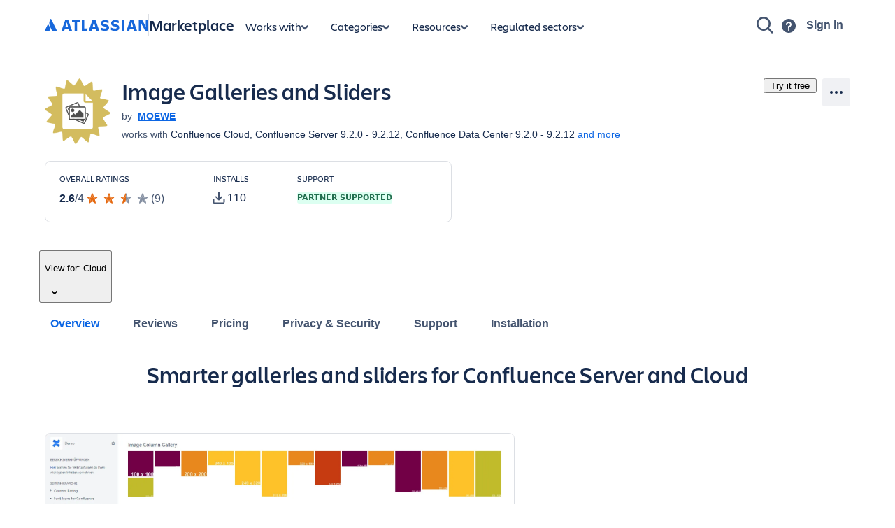

--- FILE ---
content_type: application/javascript
request_url: https://marketplace.atlassian.com/amkt-frontend-static/chunk-app-listing.c49e6b68998c7cd2bdfa.js
body_size: 93972
content:
(self.webpackChunk_atlassian_amkt_frontend=self.webpackChunk_atlassian_amkt_frontend||[]).push([[53087],{509849:(e,n,t)=>{"use strict";t.d(n,{D:()=>i});const i=4;"url(#".concat("amktCommonQuarterStar",")"),"url(#".concat("amktCommonQuarterStarHover",")"),"url(#".concat("amktCommonHalfStar",")"),"url(#".concat("amktCommonHalfStarHover",")"),"url(#".concat("amktCommonThreeQuarterStar",")"),"url(#".concat("amktCommonThreeQuarterStarHover",")")},206070:(e,n,t)=>{"use strict";t.r(n),t.d(n,{default:()=>Vb});var i=t(409363),a=t(286845),r=t(765336),s=t(95280),l=t(743721),o=t(814066),d=t(669628),c=t(532934),p=t(570840),u=t(662781),m=t(514041),g=t(588736),v=t(444099);const y=(e,n,t)=>{const[i,a]=(0,m.useState)(!1);(0,m.useEffect)((()=>{const e=()=>{i||g.f.start()},r=()=>{e(),(e=>(e=>{var n;const t=[401,403,404,405];return e.networkError&&"statusCode"in e.networkError&&t.includes(e.networkError.statusCode)||(null===(n=e.graphQLErrors)||void 0===n?void 0:n.every((e=>{var n;return t.includes(null===(n=e.extensions)||void 0===n?void 0:n.statusCode)})))})(e)||(0,v.dU)(e))(n)?(c.A.setUFOInteractionError({name:g.U,errorMessage:null==n?void 0:n.message,errorDetail:p.O.Ignore}),g.f.abort()):(u.Ay.error("App listing","Error while fetching app listing details",{error:n}),c.A.setUFOInteractionError({name:g.U,errorMessage:"".concat(window.location.pathname," - ").concat(null==n?void 0:n.message),errorDetail:n}),g.f.failed(n),a(!1))};1===t?(a(!0),g.f.start()):7===t?(e(),g.f.succeeded(),a(!1)):8===t&&r()}),[t])};var b={kind:"Document",definitions:[{kind:"OperationDefinition",operation:"query",name:{kind:"Name",value:"GetMarketplaceAppListingById"},variableDefinitions:[{kind:"VariableDefinition",variable:{kind:"Variable",name:{kind:"Name",value:"appId"}},type:{kind:"NonNullType",type:{kind:"NamedType",name:{kind:"Name",value:"ID"}}},directives:[]},{kind:"VariableDefinition",variable:{kind:"Variable",name:{kind:"Name",value:"location"}},type:{kind:"NamedType",name:{kind:"Name",value:"MarketplaceLocation"}},directives:[]},{kind:"VariableDefinition",variable:{kind:"Variable",name:{kind:"Name",value:"visibility"}},type:{kind:"NamedType",name:{kind:"Name",value:"MarketplaceAppVersionVisibility"}},directives:[]},{kind:"VariableDefinition",variable:{kind:"Variable",name:{kind:"Name",value:"product"}},type:{kind:"NonNullType",type:{kind:"NamedType",name:{kind:"Name",value:"MarketplaceStoreEditionsInput"}}},directives:[]},{kind:"VariableDefinition",variable:{kind:"Variable",name:{kind:"Name",value:"enableSelfServeAppEditions"}},type:{kind:"NonNullType",type:{kind:"NamedType",name:{kind:"Name",value:"Boolean"}}},directives:[]},{kind:"VariableDefinition",variable:{kind:"Variable",name:{kind:"Name",value:"enableAppReviewSummaryFromStoreBff"}},type:{kind:"NonNullType",type:{kind:"NamedType",name:{kind:"Name",value:"Boolean"}}},directives:[]},{kind:"VariableDefinition",variable:{kind:"Variable",name:{kind:"Name",value:"enableFedrampChanges"}},type:{kind:"NonNullType",type:{kind:"NamedType",name:{kind:"Name",value:"Boolean"}}},directives:[]},{kind:"VariableDefinition",variable:{kind:"Variable",name:{kind:"Name",value:"enableIsolatedCloudChanges"}},type:{kind:"NonNullType",type:{kind:"NamedType",name:{kind:"Name",value:"Boolean"}}},directives:[]}],directives:[],selectionSet:{kind:"SelectionSet",selections:[{kind:"Field",name:{kind:"Name",value:"marketplaceApp"},arguments:[{kind:"Argument",name:{kind:"Name",value:"appId"},value:{kind:"Variable",name:{kind:"Name",value:"appId"}}}],directives:[],selectionSet:{kind:"SelectionSet",selections:[{kind:"FragmentSpread",name:{kind:"Name",value:"AppListingApp"},directives:[]},{kind:"FragmentSpread",name:{kind:"Name",value:"PublicPrivateAppVersions"},directives:[]},{kind:"FragmentSpread",name:{kind:"Name",value:"AllServerDCAppVersionsCount"},directives:[]},{kind:"Field",name:{kind:"Name",value:"productHostingOptions"},arguments:[{kind:"Argument",name:{kind:"Name",value:"excludeHiddenIn"},value:{kind:"Variable",name:{kind:"Name",value:"location"}}}],directives:[]},{kind:"Field",alias:{kind:"Name",value:"cloudAppVersions"},name:{kind:"Name",value:"versions"},arguments:[{kind:"Argument",name:{kind:"Name",value:"filter"},value:{kind:"ObjectValue",fields:[{kind:"ObjectField",name:{kind:"Name",value:"productHostingOptions"},value:{kind:"ListValue",values:[{kind:"EnumValue",value:"CLOUD"}]}},{kind:"ObjectField",name:{kind:"Name",value:"excludeHiddenIn"},value:{kind:"Variable",name:{kind:"Name",value:"location"}}},{kind:"ObjectField",name:{kind:"Name",value:"visibility"},value:{kind:"Variable",name:{kind:"Name",value:"visibility"}}}]}},{kind:"Argument",name:{kind:"Name",value:"first"},value:{kind:"IntValue",value:"1"}}],directives:[],selectionSet:{kind:"SelectionSet",selections:[{kind:"FragmentSpread",name:{kind:"Name",value:"AppListingAppVersionConnection"},directives:[]}]}},{kind:"Field",alias:{kind:"Name",value:"serverAppVersions"},name:{kind:"Name",value:"versions"},arguments:[{kind:"Argument",name:{kind:"Name",value:"filter"},value:{kind:"ObjectValue",fields:[{kind:"ObjectField",name:{kind:"Name",value:"productHostingOptions"},value:{kind:"ListValue",values:[{kind:"EnumValue",value:"SERVER"}]}},{kind:"ObjectField",name:{kind:"Name",value:"excludeHiddenIn"},value:{kind:"Variable",name:{kind:"Name",value:"location"}}},{kind:"ObjectField",name:{kind:"Name",value:"visibility"},value:{kind:"Variable",name:{kind:"Name",value:"visibility"}}}]}},{kind:"Argument",name:{kind:"Name",value:"first"},value:{kind:"IntValue",value:"1"}}],directives:[],selectionSet:{kind:"SelectionSet",selections:[{kind:"FragmentSpread",name:{kind:"Name",value:"AppListingAppVersionConnection"},directives:[]}]}},{kind:"Field",alias:{kind:"Name",value:"agcAppVersions"},name:{kind:"Name",value:"versions"},arguments:[{kind:"Argument",name:{kind:"Name",value:"filter"},value:{kind:"ObjectValue",fields:[{kind:"ObjectField",name:{kind:"Name",value:"productHostingOptions"},value:{kind:"ListValue",values:[{kind:"EnumValue",value:"CLOUD"}]}},{kind:"ObjectField",name:{kind:"Name",value:"cloudComplianceBoundary"},value:{kind:"ListValue",values:[{kind:"EnumValue",value:"FEDRAMP_MODERATE"}]}},{kind:"ObjectField",name:{kind:"Name",value:"excludeHiddenIn"},value:{kind:"Variable",name:{kind:"Name",value:"location"}}},{kind:"ObjectField",name:{kind:"Name",value:"visibility"},value:{kind:"Variable",name:{kind:"Name",value:"visibility"}}}]}},{kind:"Argument",name:{kind:"Name",value:"first"},value:{kind:"IntValue",value:"1"}}],directives:[{kind:"Directive",name:{kind:"Name",value:"include"},arguments:[{kind:"Argument",name:{kind:"Name",value:"if"},value:{kind:"Variable",name:{kind:"Name",value:"enableFedrampChanges"}}}]}],selectionSet:{kind:"SelectionSet",selections:[{kind:"FragmentSpread",name:{kind:"Name",value:"AppListingAppVersionConnection"},directives:[]}]}},{kind:"Field",alias:{kind:"Name",value:"isolatedCloudAppVersions"},name:{kind:"Name",value:"versions"},arguments:[{kind:"Argument",name:{kind:"Name",value:"filter"},value:{kind:"ObjectValue",fields:[{kind:"ObjectField",name:{kind:"Name",value:"productHostingOptions"},value:{kind:"ListValue",values:[{kind:"EnumValue",value:"CLOUD"}]}},{kind:"ObjectField",name:{kind:"Name",value:"cloudComplianceBoundary"},value:{kind:"ListValue",values:[{kind:"EnumValue",value:"ISOLATED_CLOUD"}]}},{kind:"ObjectField",name:{kind:"Name",value:"excludeHiddenIn"},value:{kind:"Variable",name:{kind:"Name",value:"location"}}},{kind:"ObjectField",name:{kind:"Name",value:"visibility"},value:{kind:"Variable",name:{kind:"Name",value:"visibility"}}}]}},{kind:"Argument",name:{kind:"Name",value:"first"},value:{kind:"IntValue",value:"1"}}],directives:[{kind:"Directive",name:{kind:"Name",value:"include"},arguments:[{kind:"Argument",name:{kind:"Name",value:"if"},value:{kind:"Variable",name:{kind:"Name",value:"enableIsolatedCloudChanges"}}}]}],selectionSet:{kind:"SelectionSet",selections:[{kind:"FragmentSpread",name:{kind:"Name",value:"AppListingAppVersionConnection"},directives:[]}]}},{kind:"Field",alias:{kind:"Name",value:"dataCenterAppVersions"},name:{kind:"Name",value:"versions"},arguments:[{kind:"Argument",name:{kind:"Name",value:"filter"},value:{kind:"ObjectValue",fields:[{kind:"ObjectField",name:{kind:"Name",value:"productHostingOptions"},value:{kind:"ListValue",values:[{kind:"EnumValue",value:"DATA_CENTER"}]}},{kind:"ObjectField",name:{kind:"Name",value:"excludeHiddenIn"},value:{kind:"Variable",name:{kind:"Name",value:"location"}}},{kind:"ObjectField",name:{kind:"Name",value:"visibility"},value:{kind:"Variable",name:{kind:"Name",value:"visibility"}}}]}},{kind:"Argument",name:{kind:"Name",value:"first"},value:{kind:"IntValue",value:"1"}}],directives:[],selectionSet:{kind:"SelectionSet",selections:[{kind:"FragmentSpread",name:{kind:"Name",value:"AppListingAppVersionConnection"},directives:[]}]}}]}},{kind:"Field",name:{kind:"Name",value:"marketplaceStore"},arguments:[],directives:[],selectionSet:{kind:"SelectionSet",selections:[{kind:"Field",name:{kind:"Name",value:"editions"},arguments:[{kind:"Argument",name:{kind:"Name",value:"product"},value:{kind:"Variable",name:{kind:"Name",value:"product"}}}],directives:[{kind:"Directive",name:{kind:"Name",value:"include"},arguments:[{kind:"Argument",name:{kind:"Name",value:"if"},value:{kind:"Variable",name:{kind:"Name",value:"enableSelfServeAppEditions"}}}]},{kind:"Directive",name:{kind:"Name",value:"optIn"},arguments:[{kind:"Argument",name:{kind:"Name",value:"to"},value:{kind:"StringValue",value:"MarketplaceStoreEditions",block:!1}}]}],selectionSet:{kind:"SelectionSet",selections:[{kind:"FragmentSpread",name:{kind:"Name",value:"AppEditionDetails"},directives:[]}]}},{kind:"Field",name:{kind:"Name",value:"appReviewsByAppId"},arguments:[{kind:"Argument",name:{kind:"Name",value:"appId"},value:{kind:"Variable",name:{kind:"Name",value:"appId"}}}],directives:[{kind:"Directive",name:{kind:"Name",value:"include"},arguments:[{kind:"Argument",name:{kind:"Name",value:"if"},value:{kind:"Variable",name:{kind:"Name",value:"enableAppReviewSummaryFromStoreBff"}}}]},{kind:"Directive",name:{kind:"Name",value:"optIn"},arguments:[{kind:"Argument",name:{kind:"Name",value:"to"},value:{kind:"StringValue",value:"MarketplaceStoreAppReviewsById",block:!1}}]}],selectionSet:{kind:"SelectionSet",selections:[{kind:"FragmentSpread",name:{kind:"Name",value:"AppReviewSummaryDetails"},directives:[]}]}}]}}]}},{kind:"FragmentDefinition",name:{kind:"Name",value:"AppListingApp"},typeCondition:{kind:"NamedType",name:{kind:"Name",value:"MarketplaceApp"}},directives:[],selectionSet:{kind:"SelectionSet",selections:[{kind:"Field",name:{kind:"Name",value:"name"},arguments:[],directives:[]},{kind:"Field",name:{kind:"Name",value:"appKey"},arguments:[],directives:[]},{kind:"Field",name:{kind:"Name",value:"appId"},arguments:[],directives:[]},{kind:"Field",name:{kind:"Name",value:"entityStatus"},arguments:[],directives:[]},{kind:"Field",name:{kind:"Name",value:"slug"},arguments:[],directives:[]},{kind:"Field",name:{kind:"Name",value:"tagline"},arguments:[],directives:[]},{kind:"Field",name:{kind:"Name",value:"privacyPolicyUrl"},arguments:[],directives:[]},{kind:"Field",name:{kind:"Name",value:"listingStatus"},arguments:[],directives:[]},{kind:"Field",name:{kind:"Name",value:"createdAt"},arguments:[],directives:[]},{kind:"Field",name:{kind:"Name",value:"marketingLabels"},arguments:[],directives:[]},{kind:"Field",name:{kind:"Name",value:"googleAnalyticsId"},arguments:[],directives:[]},{kind:"Field",name:{kind:"Name",value:"googleAnalytics4Id"},arguments:[],directives:[]},{kind:"Field",name:{kind:"Name",value:"summary"},arguments:[],directives:[]},{kind:"Field",name:{kind:"Name",value:"jsdWidgetKey"},arguments:[],directives:[]},{kind:"Field",name:{kind:"Name",value:"categories"},arguments:[],directives:[],selectionSet:{kind:"SelectionSet",selections:[{kind:"FragmentSpread",name:{kind:"Name",value:"AppListingCategory"},directives:[]}]}},{kind:"Field",name:{kind:"Name",value:"tags"},arguments:[],directives:[],selectionSet:{kind:"SelectionSet",selections:[{kind:"Field",name:{kind:"Name",value:"marketingTags"},arguments:[],directives:[],selectionSet:{kind:"SelectionSet",selections:[{kind:"Field",name:{kind:"Name",value:"id"},arguments:[],directives:[]},{kind:"Field",name:{kind:"Name",value:"name"},arguments:[],directives:[]}]}}]}},{kind:"Field",name:{kind:"Name",value:"wikiUrl"},arguments:[],directives:[]},{kind:"Field",name:{kind:"Name",value:"forumsUrl"},arguments:[],directives:[]},{kind:"Field",name:{kind:"Name",value:"isAtlassianCommunityEnabled"},arguments:[],directives:[]},{kind:"Field",name:{kind:"Name",value:"issueTrackerUrl"},arguments:[],directives:[]},{kind:"Field",name:{kind:"Name",value:"supportTicketSystemUrl"},arguments:[],directives:[]},{kind:"Field",name:{kind:"Name",value:"statusPageUrl"},arguments:[],directives:[]},{kind:"Field",name:{kind:"Name",value:"watchersInfo"},arguments:[],directives:[],selectionSet:{kind:"SelectionSet",selections:[{kind:"FragmentSpread",name:{kind:"Name",value:"AppListingWatcherStatus"},directives:[]}]}},{kind:"Field",name:{kind:"Name",value:"logo"},arguments:[],directives:[],selectionSet:{kind:"SelectionSet",selections:[{kind:"FragmentSpread",name:{kind:"Name",value:"MarketplaceAppListingImage"},directives:[]}]}},{kind:"Field",name:{kind:"Name",value:"partner"},arguments:[],directives:[],selectionSet:{kind:"SelectionSet",selections:[{kind:"FragmentSpread",name:{kind:"Name",value:"MarketplaceAppListingPartner"},directives:[]}]}},{kind:"Field",name:{kind:"Name",value:"reviewSummary"},arguments:[],directives:[],selectionSet:{kind:"SelectionSet",selections:[{kind:"FragmentSpread",name:{kind:"Name",value:"AppListingReviewSummary"},directives:[]}]}},{kind:"Field",name:{kind:"Name",value:"distribution"},arguments:[],directives:[],selectionSet:{kind:"SelectionSet",selections:[{kind:"FragmentSpread",name:{kind:"Name",value:"AppListingDistribution"},directives:[]}]}},{kind:"Field",name:{kind:"Name",value:"programs"},arguments:[],directives:[],selectionSet:{kind:"SelectionSet",selections:[{kind:"FragmentSpread",name:{kind:"Name",value:"AppListingProgram"},directives:[]}]}}]}},{kind:"FragmentDefinition",name:{kind:"Name",value:"PublicPrivateAppVersions"},typeCondition:{kind:"NamedType",name:{kind:"Name",value:"MarketplaceApp"}},directives:[],selectionSet:{kind:"SelectionSet",selections:[{kind:"FragmentSpread",name:{kind:"Name",value:"PublicPrivateCloudVersions"},directives:[]},{kind:"FragmentSpread",name:{kind:"Name",value:"PublicPrivateServerVersions"},directives:[]},{kind:"FragmentSpread",name:{kind:"Name",value:"PublicPrivateDataCenterVersions"},directives:[]}]}},{kind:"FragmentDefinition",name:{kind:"Name",value:"AllServerDCAppVersionsCount"},typeCondition:{kind:"NamedType",name:{kind:"Name",value:"MarketplaceApp"}},directives:[],selectionSet:{kind:"SelectionSet",selections:[{kind:"Field",alias:{kind:"Name",value:"allServerDCAppVersions"},name:{kind:"Name",value:"versions"},arguments:[{kind:"Argument",name:{kind:"Name",value:"filter"},value:{kind:"ObjectValue",fields:[{kind:"ObjectField",name:{kind:"Name",value:"visibility"},value:{kind:"EnumValue",value:"PUBLIC"}},{kind:"ObjectField",name:{kind:"Name",value:"productHostingOptions"},value:{kind:"ListValue",values:[{kind:"EnumValue",value:"SERVER"},{kind:"EnumValue",value:"DATA_CENTER"}]}}]}}],directives:[],selectionSet:{kind:"SelectionSet",selections:[{kind:"Field",name:{kind:"Name",value:"totalCount"},arguments:[],directives:[]}]}}]}},{kind:"FragmentDefinition",name:{kind:"Name",value:"AppListingAppVersionConnection"},typeCondition:{kind:"NamedType",name:{kind:"Name",value:"MarketplaceAppVersionConnection"}},directives:[],selectionSet:{kind:"SelectionSet",selections:[{kind:"Field",name:{kind:"Name",value:"totalCount"},arguments:[],directives:[]},{kind:"Field",name:{kind:"Name",value:"edges"},arguments:[],directives:[],selectionSet:{kind:"SelectionSet",selections:[{kind:"Field",name:{kind:"Name",value:"node"},arguments:[],directives:[],selectionSet:{kind:"SelectionSet",selections:[{kind:"FragmentSpread",name:{kind:"Name",value:"AppListingAppVersion"},directives:[]}]}}]}}]}},{kind:"FragmentDefinition",name:{kind:"Name",value:"AppEditionDetails"},typeCondition:{kind:"NamedType",name:{kind:"Name",value:"MarketplaceStoreEdition"}},directives:[],selectionSet:{kind:"SelectionSet",selections:[{kind:"Field",name:{kind:"Name",value:"features"},arguments:[],directives:[],selectionSet:{kind:"SelectionSet",selections:[{kind:"Field",name:{kind:"Name",value:"description"},arguments:[],directives:[]},{kind:"Field",name:{kind:"Name",value:"id"},arguments:[],directives:[]},{kind:"Field",name:{kind:"Name",value:"name"},arguments:[],directives:[]},{kind:"Field",name:{kind:"Name",value:"position"},arguments:[],directives:[]}]}},{kind:"Field",name:{kind:"Name",value:"id"},arguments:[],directives:[]},{kind:"Field",name:{kind:"Name",value:"type"},arguments:[],directives:[]},{kind:"Field",name:{kind:"Name",value:"isDefault"},arguments:[],directives:[]},{kind:"Field",name:{kind:"Name",value:"isDecoupled"},arguments:[],directives:[]},{kind:"Field",name:{kind:"Name",value:"parentProduct"},arguments:[],directives:[]},{kind:"Field",name:{kind:"Name",value:"approvalDetails"},arguments:[],directives:[],selectionSet:{kind:"SelectionSet",selections:[{kind:"Field",name:{kind:"Name",value:"approvalTimestamp"},arguments:[],directives:[]}]}}]}},{kind:"FragmentDefinition",name:{kind:"Name",value:"AppReviewSummaryDetails"},typeCondition:{kind:"NamedType",name:{kind:"Name",value:"MarketplaceStoreReviewsResponse"}},directives:[],selectionSet:{kind:"SelectionSet",selections:[{kind:"Field",name:{kind:"Name",value:"averageStars"},arguments:[],directives:[]},{kind:"Field",name:{kind:"Name",value:"id"},arguments:[],directives:[]},{kind:"Field",name:{kind:"Name",value:"totalCount"},arguments:[],directives:[]}]}},{kind:"FragmentDefinition",name:{kind:"Name",value:"AppListingCategory"},typeCondition:{kind:"NamedType",name:{kind:"Name",value:"MarketplaceAppCategory"}},directives:[],selectionSet:{kind:"SelectionSet",selections:[{kind:"Field",name:{kind:"Name",value:"name"},arguments:[],directives:[]}]}},{kind:"FragmentDefinition",name:{kind:"Name",value:"AppListingWatcherStatus"},typeCondition:{kind:"NamedType",name:{kind:"Name",value:"MarketplaceAppWatchersInfo"}},directives:[],selectionSet:{kind:"SelectionSet",selections:[{kind:"Field",name:{kind:"Name",value:"isUserWatchingApp"},arguments:[],directives:[]},{kind:"Field",name:{kind:"Name",value:"watchersCount"},arguments:[],directives:[]}]}},{kind:"FragmentDefinition",name:{kind:"Name",value:"MarketplaceAppListingImage"},typeCondition:{kind:"NamedType",name:{kind:"Name",value:"MarketplaceListingImage"}},directives:[],selectionSet:{kind:"SelectionSet",selections:[{kind:"Field",name:{kind:"Name",value:"original"},arguments:[],directives:[],selectionSet:{kind:"SelectionSet",selections:[{kind:"Field",name:{kind:"Name",value:"id"},arguments:[],directives:[]},{kind:"Field",name:{kind:"Name",value:"width"},arguments:[],directives:[]},{kind:"Field",name:{kind:"Name",value:"height"},arguments:[],directives:[]},{kind:"Field",name:{kind:"Name",value:"imageUrl"},arguments:[],directives:[]}]}},{kind:"Field",name:{kind:"Name",value:"highResolution"},arguments:[],directives:[],selectionSet:{kind:"SelectionSet",selections:[{kind:"Field",name:{kind:"Name",value:"id"},arguments:[],directives:[]},{kind:"Field",name:{kind:"Name",value:"width"},arguments:[],directives:[]},{kind:"Field",name:{kind:"Name",value:"height"},arguments:[],directives:[]},{kind:"Field",name:{kind:"Name",value:"imageUrl"},arguments:[],directives:[]}]}}]}},{kind:"FragmentDefinition",name:{kind:"Name",value:"MarketplaceAppListingPartner"},typeCondition:{kind:"NamedType",name:{kind:"Name",value:"MarketplacePartner"}},directives:[],selectionSet:{kind:"SelectionSet",selections:[{kind:"Field",name:{kind:"Name",value:"name"},arguments:[],directives:[]},{kind:"Field",name:{kind:"Name",value:"id"},arguments:[],directives:[]},{kind:"Field",name:{kind:"Name",value:"slug"},arguments:[],directives:[]},{kind:"Field",name:{kind:"Name",value:"partnerType"},arguments:[],directives:[]},{kind:"Field",name:{kind:"Name",value:"programs"},arguments:[],directives:[],selectionSet:{kind:"SelectionSet",selections:[{kind:"Field",name:{kind:"Name",value:"isCloudAppSecuritySelfAssessmentDone"},arguments:[],directives:[]}]}},{kind:"Field",name:{kind:"Name",value:"partnerTier"},arguments:[],directives:[],selectionSet:{kind:"SelectionSet",selections:[{kind:"Field",name:{kind:"Name",value:"type"},arguments:[],directives:[]},{kind:"Field",name:{kind:"Name",value:"updatedDate"},arguments:[],directives:[]}]}},{kind:"Field",name:{kind:"Name",value:"support"},arguments:[],directives:[],selectionSet:{kind:"SelectionSet",selections:[{kind:"Field",name:{kind:"Name",value:"contactDetails"},arguments:[],directives:[],selectionSet:{kind:"SelectionSet",selections:[{kind:"Field",name:{kind:"Name",value:"websiteUrl"},arguments:[],directives:[]},{kind:"FragmentSpread",name:{kind:"Name",value:"AppListingPartnerSupportContact"},directives:[]}]}},{kind:"Field",name:{kind:"Name",value:"availability"},arguments:[],directives:[],selectionSet:{kind:"SelectionSet",selections:[{kind:"FragmentSpread",name:{kind:"Name",value:"AppListingPartnerSupportAvailability"},directives:[]}]}}]}},{kind:"Field",name:{kind:"Name",value:"logo"},arguments:[],directives:[],selectionSet:{kind:"SelectionSet",selections:[{kind:"FragmentSpread",name:{kind:"Name",value:"MarketplaceAppListingImage"},directives:[]}]}}]}},{kind:"FragmentDefinition",name:{kind:"Name",value:"AppListingReviewSummary"},typeCondition:{kind:"NamedType",name:{kind:"Name",value:"MarketplaceAppReviewSummary"}},directives:[],selectionSet:{kind:"SelectionSet",selections:[{kind:"Field",name:{kind:"Name",value:"rating"},arguments:[],directives:[]},{kind:"Field",name:{kind:"Name",value:"count"},arguments:[],directives:[]}]}},{kind:"FragmentDefinition",name:{kind:"Name",value:"AppListingDistribution"},typeCondition:{kind:"NamedType",name:{kind:"Name",value:"MarketplaceAppDistribution"}},directives:[],selectionSet:{kind:"SelectionSet",selections:[{kind:"Field",name:{kind:"Name",value:"downloadCount"},arguments:[],directives:[]},{kind:"Field",name:{kind:"Name",value:"installationCount"},arguments:[],directives:[]},{kind:"Field",name:{kind:"Name",value:"isPreinstalledInServerDC"},arguments:[],directives:[]},{kind:"Field",name:{kind:"Name",value:"isPreinstalledInCloud"},arguments:[],directives:[]}]}},{kind:"FragmentDefinition",name:{kind:"Name",value:"AppListingProgram"},typeCondition:{kind:"NamedType",name:{kind:"Name",value:"MarketplaceAppPrograms"}},directives:[],selectionSet:{kind:"SelectionSet",selections:[{kind:"Field",name:{kind:"Name",value:"cloudFortified"},arguments:[],directives:[],selectionSet:{kind:"SelectionSet",selections:[{kind:"Field",name:{kind:"Name",value:"status"},arguments:[],directives:[]},{kind:"Field",name:{kind:"Name",value:"programStatus"},arguments:[],directives:[]}]}},{kind:"Field",name:{kind:"Name",value:"bugBountyParticipant"},arguments:[],directives:[],selectionSet:{kind:"SelectionSet",selections:[{kind:"Field",name:{kind:"Name",value:"cloud"},arguments:[],directives:[],selectionSet:{kind:"SelectionSet",selections:[{kind:"Field",name:{kind:"Name",value:"status"},arguments:[],directives:[]}]}},{kind:"Field",name:{kind:"Name",value:"server"},arguments:[],directives:[],selectionSet:{kind:"SelectionSet",selections:[{kind:"Field",name:{kind:"Name",value:"status"},arguments:[],directives:[]}]}},{kind:"Field",name:{kind:"Name",value:"dataCenter"},arguments:[],directives:[],selectionSet:{kind:"SelectionSet",selections:[{kind:"Field",name:{kind:"Name",value:"status"},arguments:[],directives:[]}]}}]}}]}},{kind:"FragmentDefinition",name:{kind:"Name",value:"PublicPrivateCloudVersions"},typeCondition:{kind:"NamedType",name:{kind:"Name",value:"MarketplaceApp"}},directives:[],selectionSet:{kind:"SelectionSet",selections:[{kind:"Field",alias:{kind:"Name",value:"publicCloudVersion"},name:{kind:"Name",value:"versions"},arguments:[{kind:"Argument",name:{kind:"Name",value:"first"},value:{kind:"IntValue",value:"1"}},{kind:"Argument",name:{kind:"Name",value:"filter"},value:{kind:"ObjectValue",fields:[{kind:"ObjectField",name:{kind:"Name",value:"productHostingOptions"},value:{kind:"ListValue",values:[{kind:"EnumValue",value:"CLOUD"}]}},{kind:"ObjectField",name:{kind:"Name",value:"visibility"},value:{kind:"EnumValue",value:"PUBLIC"}}]}}],directives:[],selectionSet:{kind:"SelectionSet",selections:[{kind:"FragmentSpread",name:{kind:"Name",value:"VersionBuildNumber"},directives:[]}]}},{kind:"Field",alias:{kind:"Name",value:"privateCloudVersion"},name:{kind:"Name",value:"versions"},arguments:[{kind:"Argument",name:{kind:"Name",value:"first"},value:{kind:"IntValue",value:"1"}},{kind:"Argument",name:{kind:"Name",value:"filter"},value:{kind:"ObjectValue",fields:[{kind:"ObjectField",name:{kind:"Name",value:"productHostingOptions"},value:{kind:"ListValue",values:[{kind:"EnumValue",value:"CLOUD"}]}},{kind:"ObjectField",name:{kind:"Name",value:"visibility"},value:{kind:"EnumValue",value:"PRIVATE"}}]}}],directives:[],selectionSet:{kind:"SelectionSet",selections:[{kind:"FragmentSpread",name:{kind:"Name",value:"VersionBuildNumber"},directives:[]}]}}]}},{kind:"FragmentDefinition",name:{kind:"Name",value:"PublicPrivateServerVersions"},typeCondition:{kind:"NamedType",name:{kind:"Name",value:"MarketplaceApp"}},directives:[],selectionSet:{kind:"SelectionSet",selections:[{kind:"Field",alias:{kind:"Name",value:"publicServerVersion"},name:{kind:"Name",value:"versions"},arguments:[{kind:"Argument",name:{kind:"Name",value:"first"},value:{kind:"IntValue",value:"1"}},{kind:"Argument",name:{kind:"Name",value:"filter"},value:{kind:"ObjectValue",fields:[{kind:"ObjectField",name:{kind:"Name",value:"productHostingOptions"},value:{kind:"ListValue",values:[{kind:"EnumValue",value:"SERVER"}]}},{kind:"ObjectField",name:{kind:"Name",value:"visibility"},value:{kind:"EnumValue",value:"PUBLIC"}}]}}],directives:[],selectionSet:{kind:"SelectionSet",selections:[{kind:"FragmentSpread",name:{kind:"Name",value:"VersionBuildNumber"},directives:[]}]}},{kind:"Field",alias:{kind:"Name",value:"privateServerVersion"},name:{kind:"Name",value:"versions"},arguments:[{kind:"Argument",name:{kind:"Name",value:"first"},value:{kind:"IntValue",value:"1"}},{kind:"Argument",name:{kind:"Name",value:"filter"},value:{kind:"ObjectValue",fields:[{kind:"ObjectField",name:{kind:"Name",value:"productHostingOptions"},value:{kind:"ListValue",values:[{kind:"EnumValue",value:"SERVER"}]}},{kind:"ObjectField",name:{kind:"Name",value:"visibility"},value:{kind:"EnumValue",value:"PRIVATE"}}]}}],directives:[],selectionSet:{kind:"SelectionSet",selections:[{kind:"FragmentSpread",name:{kind:"Name",value:"VersionBuildNumber"},directives:[]}]}}]}},{kind:"FragmentDefinition",name:{kind:"Name",value:"PublicPrivateDataCenterVersions"},typeCondition:{kind:"NamedType",name:{kind:"Name",value:"MarketplaceApp"}},directives:[],selectionSet:{kind:"SelectionSet",selections:[{kind:"Field",alias:{kind:"Name",value:"publicDataCenterVersion"},name:{kind:"Name",value:"versions"},arguments:[{kind:"Argument",name:{kind:"Name",value:"first"},value:{kind:"IntValue",value:"1"}},{kind:"Argument",name:{kind:"Name",value:"filter"},value:{kind:"ObjectValue",fields:[{kind:"ObjectField",name:{kind:"Name",value:"productHostingOptions"},value:{kind:"ListValue",values:[{kind:"EnumValue",value:"DATA_CENTER"}]}},{kind:"ObjectField",name:{kind:"Name",value:"visibility"},value:{kind:"EnumValue",value:"PUBLIC"}}]}}],directives:[],selectionSet:{kind:"SelectionSet",selections:[{kind:"FragmentSpread",name:{kind:"Name",value:"VersionBuildNumber"},directives:[]}]}},{kind:"Field",alias:{kind:"Name",value:"privateDataCenterVersion"},name:{kind:"Name",value:"versions"},arguments:[{kind:"Argument",name:{kind:"Name",value:"first"},value:{kind:"IntValue",value:"1"}},{kind:"Argument",name:{kind:"Name",value:"filter"},value:{kind:"ObjectValue",fields:[{kind:"ObjectField",name:{kind:"Name",value:"productHostingOptions"},value:{kind:"ListValue",values:[{kind:"EnumValue",value:"DATA_CENTER"}]}},{kind:"ObjectField",name:{kind:"Name",value:"visibility"},value:{kind:"EnumValue",value:"PRIVATE"}}]}}],directives:[],selectionSet:{kind:"SelectionSet",selections:[{kind:"FragmentSpread",name:{kind:"Name",value:"VersionBuildNumber"},directives:[]}]}}]}},{kind:"FragmentDefinition",name:{kind:"Name",value:"AppListingAppVersion"},typeCondition:{kind:"NamedType",name:{kind:"Name",value:"MarketplaceAppVersion"}},directives:[],selectionSet:{kind:"SelectionSet",selections:[{kind:"FragmentSpread",name:{kind:"Name",value:"AppListingAllAppVersion"},directives:[]},{kind:"FragmentSpread",name:{kind:"Name",value:"AppListingHostingSelectorAppVersion"},directives:[]}]}},{kind:"FragmentDefinition",name:{kind:"Name",value:"AppListingPartnerSupportContact"},typeCondition:{kind:"NamedType",name:{kind:"Name",value:"MarketplacePartnerSupportContact"}},directives:[],selectionSet:{kind:"SelectionSet",selections:[{kind:"Field",name:{kind:"Name",value:"emailId"},arguments:[],directives:[]},{kind:"Field",name:{kind:"Name",value:"phoneNumber"},arguments:[],directives:[]},{kind:"Field",name:{kind:"Name",value:"websiteUrl"},arguments:[],directives:[]}]}},{kind:"FragmentDefinition",name:{kind:"Name",value:"AppListingPartnerSupportAvailability"},typeCondition:{kind:"NamedType",name:{kind:"Name",value:"MarketplacePartnerSupportAvailability"}},directives:[],selectionSet:{kind:"SelectionSet",selections:[{kind:"Field",name:{kind:"Name",value:"daysOfWeek"},arguments:[],directives:[]},{kind:"Field",name:{kind:"Name",value:"isAvailable24Hours"},arguments:[],directives:[]},{kind:"Field",name:{kind:"Name",value:"startTime"},arguments:[],directives:[]},{kind:"Field",name:{kind:"Name",value:"endTime"},arguments:[],directives:[]},{kind:"Field",name:{kind:"Name",value:"timezone"},arguments:[],directives:[]},{kind:"Field",name:{kind:"Name",value:"timezoneOffset"},arguments:[],directives:[]},{kind:"Field",name:{kind:"Name",value:"holidays"},arguments:[],directives:[],selectionSet:{kind:"SelectionSet",selections:[{kind:"FragmentSpread",name:{kind:"Name",value:"AppListingPartnerSupportHolidays"},directives:[]}]}}]}},{kind:"FragmentDefinition",name:{kind:"Name",value:"VersionBuildNumber"},typeCondition:{kind:"NamedType",name:{kind:"Name",value:"MarketplaceAppVersionConnection"}},directives:[],selectionSet:{kind:"SelectionSet",selections:[{kind:"Field",name:{kind:"Name",value:"edges"},arguments:[],directives:[],selectionSet:{kind:"SelectionSet",selections:[{kind:"Field",name:{kind:"Name",value:"node"},arguments:[],directives:[],selectionSet:{kind:"SelectionSet",selections:[{kind:"Field",name:{kind:"Name",value:"buildNumber"},arguments:[],directives:[]}]}}]}}]}},{kind:"FragmentDefinition",name:{kind:"Name",value:"AppListingAllAppVersion"},typeCondition:{kind:"NamedType",name:{kind:"Name",value:"MarketplaceAppVersion"}},directives:[],selectionSet:{kind:"SelectionSet",selections:[{kind:"Field",name:{kind:"Name",value:"buildNumber"},arguments:[],directives:[]},{kind:"Field",name:{kind:"Name",value:"youtubeId"},arguments:[],directives:[]},{kind:"Field",name:{kind:"Name",value:"moreDetails"},arguments:[],directives:[]},{kind:"Field",name:{kind:"Name",value:"paymentModel"},arguments:[],directives:[]},{kind:"Field",name:{kind:"Name",value:"isForgeROACompliant"},arguments:[],directives:[]},{kind:"Field",name:{kind:"Name",value:"learnMoreUrl"},arguments:[],directives:[]},{kind:"Field",name:{kind:"Name",value:"endUserLicenseAgreementUrl"},arguments:[],directives:[]},{kind:"Field",name:{kind:"Name",value:"purchaseUrl"},arguments:[],directives:[]},{kind:"Field",name:{kind:"Name",value:"isSupported"},arguments:[],directives:[]},{kind:"Field",name:{kind:"Name",value:"documentationUrl"},arguments:[],directives:[]},{kind:"Field",name:{kind:"Name",value:"releaseDate"},arguments:[],directives:[]},{kind:"Field",name:{kind:"Name",value:"releaseNotes"},arguments:[],directives:[]},{kind:"Field",name:{kind:"Name",value:"releaseSummary"},arguments:[],directives:[]},{kind:"Field",name:{kind:"Name",value:"releaseNotesUrl"},arguments:[],directives:[]},{kind:"Field",name:{kind:"Name",value:"version"},arguments:[],directives:[]},{kind:"Field",name:{kind:"Name",value:"licenseType"},arguments:[],directives:[],selectionSet:{kind:"SelectionSet",selections:[{kind:"Field",name:{kind:"Name",value:"name"},arguments:[],directives:[]}]}},{kind:"Field",name:{kind:"Name",value:"heroImage"},arguments:[],directives:[],selectionSet:{kind:"SelectionSet",selections:[{kind:"FragmentSpread",name:{kind:"Name",value:"MarketplaceAppListingImage"},directives:[]}]}},{kind:"Field",name:{kind:"Name",value:"highlights"},arguments:[],directives:[],selectionSet:{kind:"SelectionSet",selections:[{kind:"FragmentSpread",name:{kind:"Name",value:"AppListingHighlight"},directives:[]}]}},{kind:"Field",name:{kind:"Name",value:"screenshots"},arguments:[],directives:[],selectionSet:{kind:"SelectionSet",selections:[{kind:"FragmentSpread",name:{kind:"Name",value:"AppListingScreenshot"},directives:[]}]}},{kind:"Field",name:{kind:"Name",value:"deployment"},arguments:[],directives:[],selectionSet:{kind:"SelectionSet",selections:[{kind:"FragmentSpread",name:{kind:"Name",value:"AppListingAppDeployment"},directives:[]}]}}]}},{kind:"FragmentDefinition",name:{kind:"Name",value:"AppListingHostingSelectorAppVersion"},typeCondition:{kind:"NamedType",name:{kind:"Name",value:"MarketplaceAppVersion"}},directives:[],selectionSet:{kind:"SelectionSet",selections:[{kind:"Field",name:{kind:"Name",value:"buildNumber"},arguments:[],directives:[]},{kind:"Field",name:{kind:"Name",value:"paymentModel"},arguments:[],directives:[]},{kind:"Field",name:{kind:"Name",value:"purchaseUrl"},arguments:[],directives:[]},{kind:"Field",name:{kind:"Name",value:"learnMoreUrl"},arguments:[],directives:[]},{kind:"Field",name:{kind:"Name",value:"deployment"},arguments:[],directives:[],selectionSet:{kind:"SelectionSet",selections:[{kind:"FragmentSpread",name:{kind:"Name",value:"AppListingAppDeployment"},directives:[]}]}}]}},{kind:"FragmentDefinition",name:{kind:"Name",value:"AppListingPartnerSupportHolidays"},typeCondition:{kind:"NamedType",name:{kind:"Name",value:"MarketplacePartnerSupportHoliday"}},directives:[],selectionSet:{kind:"SelectionSet",selections:[{kind:"Field",name:{kind:"Name",value:"holidayFrequency"},arguments:[],directives:[]},{kind:"Field",name:{kind:"Name",value:"date"},arguments:[],directives:[]}]}},{kind:"FragmentDefinition",name:{kind:"Name",value:"AppListingHighlight"},typeCondition:{kind:"NamedType",name:{kind:"Name",value:"MarketplaceListingHighlight"}},directives:[],selectionSet:{kind:"SelectionSet",selections:[{kind:"Field",name:{kind:"Name",value:"title"},arguments:[],directives:[]},{kind:"Field",name:{kind:"Name",value:"caption"},arguments:[],directives:[]},{kind:"Field",name:{kind:"Name",value:"summary"},arguments:[],directives:[]},{kind:"Field",name:{kind:"Name",value:"croppedScreenshot"},arguments:[],directives:[],selectionSet:{kind:"SelectionSet",selections:[{kind:"FragmentSpread",name:{kind:"Name",value:"MarketplaceAppListingImage"},directives:[]}]}},{kind:"Field",name:{kind:"Name",value:"screenshot"},arguments:[],directives:[],selectionSet:{kind:"SelectionSet",selections:[{kind:"Field",name:{kind:"Name",value:"image"},arguments:[],directives:[],selectionSet:{kind:"SelectionSet",selections:[{kind:"FragmentSpread",name:{kind:"Name",value:"MarketplaceAppListingImage"},directives:[]}]}},{kind:"Field",name:{kind:"Name",value:"caption"},arguments:[],directives:[]}]}}]}},{kind:"FragmentDefinition",name:{kind:"Name",value:"AppListingScreenshot"},typeCondition:{kind:"NamedType",name:{kind:"Name",value:"MarketplaceListingScreenshot"}},directives:[],selectionSet:{kind:"SelectionSet",selections:[{kind:"Field",name:{kind:"Name",value:"caption"},arguments:[],directives:[]},{kind:"Field",name:{kind:"Name",value:"image"},arguments:[],directives:[],selectionSet:{kind:"SelectionSet",selections:[{kind:"FragmentSpread",name:{kind:"Name",value:"MarketplaceAppListingImage"},directives:[]}]}}]}},{kind:"FragmentDefinition",name:{kind:"Name",value:"AppListingAppDeployment"},typeCondition:{kind:"NamedType",name:{kind:"Name",value:"MarketplaceAppDeployment"}},directives:[],selectionSet:{kind:"SelectionSet",selections:[{kind:"Field",name:{kind:"Name",value:"__typename"},arguments:[],directives:[]},{kind:"Field",name:{kind:"Name",value:"compatibleProducts"},arguments:[],directives:[],selectionSet:{kind:"SelectionSet",selections:[{kind:"FragmentSpread",name:{kind:"Name",value:"AppListingCompatibleProduct"},directives:[]}]}},{kind:"InlineFragment",typeCondition:{kind:"NamedType",name:{kind:"Name",value:"MarketplaceInstructionalAppDeployment"}},directives:[],selectionSet:{kind:"SelectionSet",selections:[{kind:"Field",name:{kind:"Name",value:"instructions"},arguments:[],directives:[],selectionSet:{kind:"SelectionSet",selections:[{kind:"Field",name:{kind:"Name",value:"instruction"},arguments:[],directives:[]},{kind:"Field",name:{kind:"Name",value:"screenshot"},arguments:[],directives:[],selectionSet:{kind:"SelectionSet",selections:[{kind:"FragmentSpread",name:{kind:"Name",value:"MarketplaceAppListingImage"},directives:[]}]}}]}},{kind:"Field",name:{kind:"Name",value:"isBinaryUrlAvailable"},arguments:[],directives:[]}]}},{kind:"InlineFragment",typeCondition:{kind:"NamedType",name:{kind:"Name",value:"MarketplaceWorkflowAppDeployment"}},directives:[],selectionSet:{kind:"SelectionSet",selections:[{kind:"Field",name:{kind:"Name",value:"isWorkflowDataFileAvailable"},arguments:[],directives:[]}]}},{kind:"FragmentSpread",name:{kind:"Name",value:"ConnectAppScopes"},directives:[]},{kind:"FragmentSpread",name:{kind:"Name",value:"EcosystemCloudAppDetails"},directives:[]}]}},{kind:"FragmentDefinition",name:{kind:"Name",value:"AppListingCompatibleProduct"},typeCondition:{kind:"NamedType",name:{kind:"Name",value:"CompatibleAtlassianProduct"}},directives:[],selectionSet:{kind:"SelectionSet",selections:[{kind:"Field",name:{kind:"Name",value:"id"},arguments:[],directives:[]},{kind:"Field",name:{kind:"Name",value:"name"},arguments:[],directives:[]},{kind:"Field",name:{kind:"Name",value:"__typename"},arguments:[],directives:[]},{kind:"Field",name:{kind:"Name",value:"atlassianProduct"},arguments:[],directives:[],selectionSet:{kind:"SelectionSet",selections:[{kind:"Field",name:{kind:"Name",value:"name"},arguments:[],directives:[]},{kind:"Field",name:{kind:"Name",value:"hostingOptions"},arguments:[],directives:[]}]}},{kind:"InlineFragment",typeCondition:{kind:"NamedType",name:{kind:"Name",value:"CompatibleAtlassianServerProduct"}},directives:[],selectionSet:{kind:"SelectionSet",selections:[{kind:"Field",name:{kind:"Name",value:"minimumVersion"},arguments:[],directives:[]},{kind:"Field",name:{kind:"Name",value:"maximumVersion"},arguments:[],directives:[]}]}},{kind:"InlineFragment",typeCondition:{kind:"NamedType",name:{kind:"Name",value:"CompatibleAtlassianDataCenterProduct"}},directives:[],selectionSet:{kind:"SelectionSet",selections:[{kind:"Field",name:{kind:"Name",value:"minimumVersion"},arguments:[],directives:[]},{kind:"Field",name:{kind:"Name",value:"maximumVersion"},arguments:[],directives:[]}]}}]}},{kind:"FragmentDefinition",name:{kind:"Name",value:"ConnectAppScopes"},typeCondition:{kind:"NamedType",name:{kind:"Name",value:"MarketplaceConnectAppDeployment"}},directives:[],selectionSet:{kind:"SelectionSet",selections:[{kind:"Field",name:{kind:"Name",value:"scopes"},arguments:[],directives:[],selectionSet:{kind:"SelectionSet",selections:[{kind:"Field",name:{kind:"Name",value:"id"},arguments:[],directives:[]},{kind:"Field",name:{kind:"Name",value:"capability"},arguments:[],directives:[]}]}}]}},{kind:"FragmentDefinition",name:{kind:"Name",value:"EcosystemCloudAppDetails"},typeCondition:{kind:"NamedType",name:{kind:"Name",value:"MarketplaceCloudAppDeployment"}},directives:[],selectionSet:{kind:"SelectionSet",selections:[{kind:"Field",name:{kind:"Name",value:"cloudAppId"},arguments:[],directives:[]},{kind:"Field",name:{kind:"Name",value:"scopes"},arguments:[],directives:[],selectionSet:{kind:"SelectionSet",selections:[{kind:"Field",name:{kind:"Name",value:"id"},arguments:[],directives:[]},{kind:"Field",name:{kind:"Name",value:"capability"},arguments:[],directives:[]}]}}]}}],loc:{start:0,end:13429,source:{body:'# If you are making any change here\n# Do thoroughly read our graphql contribution guidelines\n# https://bitbucket.org/atlassian-marketplace/marketplace-frontend/src/master/docs/working-with-graphql.md\n\nquery GetMarketplaceAppListingById(\n  $appId: ID!\n  $location: MarketplaceLocation\n  $visibility: MarketplaceAppVersionVisibility\n  $product: MarketplaceStoreEditionsInput!\n  $enableSelfServeAppEditions: Boolean!\n  $enableAppReviewSummaryFromStoreBff: Boolean!\n  $enableFedrampChanges: Boolean!\n  $enableIsolatedCloudChanges: Boolean!\n) {\n  # eslint-disable-next-line @graphql-eslint/no-deprecated\n  marketplaceApp(appId: $appId) {\n    ...AppListingApp\n    ...PublicPrivateAppVersions\n    ...AllServerDCAppVersionsCount\n\n    productHostingOptions(excludeHiddenIn: $location)\n\n    cloudAppVersions: versions(\n      filter: {\n        productHostingOptions: [CLOUD]\n        excludeHiddenIn: $location\n        visibility: $visibility\n      }\n      first: 1\n    ) {\n      ...AppListingAppVersionConnection\n    }\n\n    serverAppVersions: versions(\n      filter: {\n        productHostingOptions: [SERVER]\n        excludeHiddenIn: $location\n        visibility: $visibility\n      }\n      first: 1\n    ) {\n      ...AppListingAppVersionConnection\n    }\n    agcAppVersions: versions(\n      filter: {\n        productHostingOptions: [CLOUD]\n        cloudComplianceBoundary: [FEDRAMP_MODERATE]\n        excludeHiddenIn: $location\n        visibility: $visibility\n      }\n      first: 1\n    ) @include(if: $enableFedrampChanges) {\n      ...AppListingAppVersionConnection\n    }\n\n    isolatedCloudAppVersions: versions(\n      filter: {\n        productHostingOptions: [CLOUD]\n        cloudComplianceBoundary: [ISOLATED_CLOUD]\n        excludeHiddenIn: $location\n        visibility: $visibility\n      }\n      first: 1\n    ) @include(if: $enableIsolatedCloudChanges) {\n      ...AppListingAppVersionConnection\n    }\n\n    dataCenterAppVersions: versions(\n      filter: {\n        productHostingOptions: [DATA_CENTER]\n        excludeHiddenIn: $location\n        visibility: $visibility\n      }\n      first: 1\n    ) {\n      ...AppListingAppVersionConnection\n    }\n  }\n  marketplaceStore {\n    editions(product: $product)\n      @include(if: $enableSelfServeAppEditions)\n      @optIn(to: "MarketplaceStoreEditions") {\n      ...AppEditionDetails\n    }\n    appReviewsByAppId(appId: $appId)\n      @include(if: $enableAppReviewSummaryFromStoreBff)\n      @optIn(to: "MarketplaceStoreAppReviewsById") {\n      ...AppReviewSummaryDetails\n    }\n  }\n}\n\nquery GetMarketplaceAppListingByKey(\n  $appKey: String!\n  $location: MarketplaceLocation\n  $visibility: MarketplaceAppVersionVisibility\n  $product: MarketplaceStoreEditionsByAppKeyInput!\n  $enableSelfServeAppEditions: Boolean!\n  $enableAppReviewSummaryFromStoreBff: Boolean!\n  $eligibleOfferingsInput: MarketplaceStoreEligibleAppOfferingsInput!\n  $includeEligibleOfferings: Boolean!\n  $countryCode: String\n  $enableFedrampChanges: Boolean!\n  $enableIsolatedCloudChanges: Boolean!\n  $enableLdCustomerGaChanges: Boolean = false\n  $siteDetailsInput: MarketplaceStoreSiteDetailsInput!\n) {\n  # eslint-disable-next-line @graphql-eslint/no-deprecated\n  marketplaceAppByKey(appKey: $appKey) {\n    ...AppListingApp\n    ...PublicPrivateAppVersions\n    ...AllServerDCAppVersionsCount\n\n    productHostingOptions(excludeHiddenIn: $location)\n\n    cloudAppVersions: versions(\n      filter: {\n        productHostingOptions: [CLOUD]\n        excludeHiddenIn: $location\n        visibility: $visibility\n      }\n      first: 1\n    ) {\n      ...AppListingAppVersionConnection\n    }\n\n    serverAppVersions: versions(\n      filter: {\n        productHostingOptions: [SERVER]\n        excludeHiddenIn: $location\n        visibility: $visibility\n      }\n      first: 1\n    ) {\n      ...AppListingAppVersionConnection\n    }\n\n    agcAppVersions: versions(\n      filter: {\n        productHostingOptions: [CLOUD]\n        cloudComplianceBoundary: [FEDRAMP_MODERATE]\n        excludeHiddenIn: $location\n        visibility: $visibility\n      }\n      first: 1\n    ) @include(if: $enableFedrampChanges) {\n      ...AppListingAppVersionConnection\n    }\n\n    isolatedCloudAppVersions: versions(\n      filter: {\n        productHostingOptions: [CLOUD]\n        cloudComplianceBoundary: [ISOLATED_CLOUD]\n        excludeHiddenIn: $location\n        visibility: $visibility\n      }\n      first: 1\n    ) @include(if: $enableIsolatedCloudChanges) {\n      ...AppListingAppVersionConnection\n    }\n\n    dataCenterAppVersions: versions(\n      filter: {\n        productHostingOptions: [DATA_CENTER]\n        excludeHiddenIn: $location\n        visibility: $visibility\n      }\n      first: 1\n    ) {\n      ...AppListingAppVersionConnection\n    }\n  }\n  marketplaceStore {\n    editionsByAppKey(product: $product, countryCode: $countryCode)\n      @include(if: $enableSelfServeAppEditions)\n      @optIn(to: "MarketplaceStoreEditionsByAppKey") {\n      ...AppEditionWithPricing\n    }\n    appReviewsByAppKey(appKey: $appKey)\n      @include(if: $enableAppReviewSummaryFromStoreBff)\n      @optIn(to: "MarketplaceStoreAppReviewsByAppKey") {\n      ...AppReviewSummaryDetails\n    }\n    eligibleOfferingsForApp(input: $eligibleOfferingsInput)\n      @include(if: $includeEligibleOfferings)\n      @optIn(to: "MarketplaceStoreEligibleOfferingsForApp") {\n      eligibleOfferings {\n        ...AppListingOfferingDetails\n      }\n    }\n    siteDetails(input: $siteDetailsInput)\n      @include(if: $enableLdCustomerGaChanges)\n      @optIn(to: "MarketplaceStoreSiteDetails") {\n      cloudId\n      installedAppUsers\n    }\n  }\n}\n\nquery GetPartnerTrustCenterUrl($vendorId: ID!) {\n  marketplaceStore {\n    partner(vendorId: $vendorId) @optIn(to: "MarketplaceStorePartner") {\n      id\n      listing {\n        trustCenterUrl\n      }\n    }\n  }\n}\n\nfragment AllServerDCAppVersionsCount on MarketplaceApp {\n  allServerDCAppVersions: versions(\n    filter: { visibility: PUBLIC, productHostingOptions: [SERVER, DATA_CENTER] }\n  ) {\n    totalCount\n  }\n}\n\nfragment PublicPrivateAppVersions on MarketplaceApp {\n  ...PublicPrivateCloudVersions\n  ...PublicPrivateServerVersions\n  ...PublicPrivateDataCenterVersions\n}\n\nfragment PublicPrivateCloudVersions on MarketplaceApp {\n  publicCloudVersion: versions(\n    first: 1\n    filter: { productHostingOptions: [CLOUD], visibility: PUBLIC }\n  ) {\n    ...VersionBuildNumber\n  }\n\n  privateCloudVersion: versions(\n    first: 1\n    filter: { productHostingOptions: [CLOUD], visibility: PRIVATE }\n  ) {\n    ...VersionBuildNumber\n  }\n}\n\nfragment PublicPrivateServerVersions on MarketplaceApp {\n  publicServerVersion: versions(\n    first: 1\n    filter: { productHostingOptions: [SERVER], visibility: PUBLIC }\n  ) {\n    ...VersionBuildNumber\n  }\n\n  privateServerVersion: versions(\n    first: 1\n    filter: { productHostingOptions: [SERVER], visibility: PRIVATE }\n  ) {\n    ...VersionBuildNumber\n  }\n}\n\nfragment PublicPrivateDataCenterVersions on MarketplaceApp {\n  publicDataCenterVersion: versions(\n    first: 1\n    filter: { productHostingOptions: [DATA_CENTER], visibility: PUBLIC }\n  ) {\n    ...VersionBuildNumber\n  }\n\n  privateDataCenterVersion: versions(\n    first: 1\n    filter: { productHostingOptions: [DATA_CENTER], visibility: PRIVATE }\n  ) {\n    ...VersionBuildNumber\n  }\n}\n\nfragment VersionBuildNumber on MarketplaceAppVersionConnection {\n  edges {\n    node {\n      buildNumber\n    }\n  }\n}\n\nfragment MarketplaceAppListingPartner on MarketplacePartner {\n  name\n  id\n  slug\n  partnerType\n  programs {\n    isCloudAppSecuritySelfAssessmentDone\n  }\n  partnerTier {\n    type\n    updatedDate\n  }\n  support {\n    contactDetails {\n      websiteUrl\n      ...AppListingPartnerSupportContact\n    }\n\n    availability {\n      ...AppListingPartnerSupportAvailability\n    }\n  }\n  logo {\n    ...MarketplaceAppListingImage\n  }\n}\n\nfragment AppListingPartnerSupportContact on MarketplacePartnerSupportContact {\n  emailId\n  phoneNumber\n  websiteUrl\n}\n\nfragment AppListingPartnerSupportHolidays on MarketplacePartnerSupportHoliday {\n  holidayFrequency\n  date\n}\n\nfragment AppListingPartnerSupportAvailability on MarketplacePartnerSupportAvailability {\n  daysOfWeek\n  isAvailable24Hours\n  startTime\n  endTime\n  timezone\n  timezoneOffset\n  holidays {\n    ...AppListingPartnerSupportHolidays\n  }\n}\n\nfragment AppListingReviewSummary on MarketplaceAppReviewSummary {\n  rating\n  count\n}\n\nfragment AppListingApp on MarketplaceApp {\n  name\n  appKey\n  appId\n  entityStatus\n  slug\n  tagline\n  privacyPolicyUrl\n  listingStatus\n  createdAt\n  marketingLabels\n  googleAnalyticsId\n  googleAnalytics4Id\n  summary\n  jsdWidgetKey\n  categories {\n    ...AppListingCategory\n  }\n  tags {\n    marketingTags {\n      id\n      name\n    }\n  }\n\n  # start: support tab only fields\n  wikiUrl\n  forumsUrl\n  isAtlassianCommunityEnabled\n  issueTrackerUrl\n  supportTicketSystemUrl\n  statusPageUrl\n  # end: support tab only fields\n  watchersInfo {\n    ...AppListingWatcherStatus\n  }\n  logo {\n    ...MarketplaceAppListingImage\n  }\n  partner {\n    ...MarketplaceAppListingPartner\n  }\n  reviewSummary {\n    ...AppListingReviewSummary\n  }\n  distribution {\n    ...AppListingDistribution\n  }\n  programs {\n    ...AppListingProgram\n  }\n}\n\nfragment AppListingCategory on MarketplaceAppCategory {\n  name\n}\n\nfragment AppListingWatcherStatus on MarketplaceAppWatchersInfo {\n  isUserWatchingApp\n  watchersCount\n}\nfragment AppListingDistribution on MarketplaceAppDistribution {\n  downloadCount\n  installationCount\n  isPreinstalledInServerDC\n  isPreinstalledInCloud\n}\n\nfragment MarketplaceAppListingImage on MarketplaceListingImage {\n  original {\n    id\n    width\n    height\n    imageUrl\n  }\n  highResolution {\n    id\n    width\n    height\n    imageUrl\n  }\n}\n\nfragment AppListingProgram on MarketplaceAppPrograms {\n  cloudFortified {\n    status\n    programStatus\n  }\n  bugBountyParticipant {\n    cloud {\n      status\n    }\n    server {\n      status\n    }\n    dataCenter {\n      status\n    }\n  }\n}\n\nfragment AppListingAppVersion on MarketplaceAppVersion {\n  ...AppListingAllAppVersion\n  ...AppListingHostingSelectorAppVersion\n}\n\nfragment AppListingAppVersionConnection on MarketplaceAppVersionConnection {\n  totalCount\n  edges {\n    node {\n      ...AppListingAppVersion\n    }\n  }\n}\n\nfragment AppListingAllAppVersion on MarketplaceAppVersion {\n  buildNumber\n  youtubeId\n  moreDetails\n  paymentModel\n  isForgeROACompliant\n  learnMoreUrl\n  endUserLicenseAgreementUrl\n  purchaseUrl\n\n  # support tab data\n  isSupported\n  documentationUrl\n\n  # versions tab\n  releaseDate\n  releaseNotes\n  releaseSummary\n  releaseNotesUrl\n  version\n  licenseType {\n    name\n  }\n\n  heroImage {\n    ...MarketplaceAppListingImage\n  }\n\n  highlights {\n    ...AppListingHighlight\n  }\n\n  screenshots {\n    ...AppListingScreenshot\n  }\n\n  deployment {\n    ...AppListingAppDeployment\n  }\n}\n\nfragment EcosystemCloudAppDetails on MarketplaceCloudAppDeployment {\n  cloudAppId\n  scopes {\n    id\n    capability\n  }\n}\n\nfragment ConnectAppScopes on MarketplaceConnectAppDeployment {\n  scopes {\n    id\n    capability\n  }\n}\n\nfragment AppListingHighlight on MarketplaceListingHighlight {\n  title\n  caption\n  summary\n\n  croppedScreenshot {\n    ...MarketplaceAppListingImage\n  }\n\n  screenshot {\n    image {\n      ...MarketplaceAppListingImage\n    }\n    caption\n  }\n}\n\nfragment AppListingScreenshot on MarketplaceListingScreenshot {\n  caption\n  image {\n    ...MarketplaceAppListingImage\n  }\n}\n\nfragment AppListingCompatibleProduct on CompatibleAtlassianProduct {\n  # These should be fixed when we migrate this GraphQL query to BFF in\n  # eslint-disable-next-line @graphql-eslint/no-deprecated\n  id\n  # eslint-disable-next-line @graphql-eslint/no-deprecated\n  name\n  __typename\n\n  atlassianProduct {\n    name\n    hostingOptions\n  }\n\n  ... on CompatibleAtlassianServerProduct {\n    minimumVersion\n    maximumVersion\n  }\n\n  ... on CompatibleAtlassianDataCenterProduct {\n    minimumVersion\n    maximumVersion\n  }\n}\n\nfragment AppListingAppDeployment on MarketplaceAppDeployment {\n  __typename\n  compatibleProducts {\n    ...AppListingCompatibleProduct\n  }\n\n  ... on MarketplaceInstructionalAppDeployment {\n    instructions {\n      instruction\n      screenshot {\n        ...MarketplaceAppListingImage\n      }\n    }\n    isBinaryUrlAvailable\n  }\n\n  ... on MarketplaceWorkflowAppDeployment {\n    isWorkflowDataFileAvailable\n  }\n\n  ...ConnectAppScopes\n  ...EcosystemCloudAppDetails\n}\n\nfragment AppListingHostingSelectorAppVersion on MarketplaceAppVersion {\n  buildNumber\n  paymentModel\n  purchaseUrl\n  learnMoreUrl\n  deployment {\n    ...AppListingAppDeployment\n  }\n}\n\nfragment AppEditionDetails on MarketplaceStoreEdition {\n  features {\n    description\n    id\n    name\n    position\n  }\n  id\n  type\n  isDefault\n  isDecoupled\n  parentProduct\n  approvalDetails {\n    approvalTimestamp\n  }\n}\n\nfragment AppReviewSummaryDetails on MarketplaceStoreReviewsResponse {\n  averageStars\n  id\n  totalCount\n}\n\nfragment AppEditionWithPricing on MarketplaceStoreEdition {\n  ...AppEditionDetails\n  pricingPlan {\n    currency\n    annualPricingPlan {\n      tieredPricing {\n        ... on MarketplaceStorePricingTierAnnual {\n          floor\n          ceiling\n          flatAmount\n        }\n      }\n    }\n    monthlyPricingPlan {\n      tieredPricing {\n        ... on MarketplaceStorePricingTierMonthly {\n          floor\n          ceiling\n          flatAmount\n          unitAmount\n        }\n      }\n    }\n  }\n}\n\nfragment AppListingOfferingDetails on MarketplaceStoreOfferingDetails {\n  id\n  isInstance\n  isSandbox\n  name\n}\n',name:"GraphQL request",locationOffset:{line:1,column:1}}}};var h=t(586182),f=t(257354),k=t.n(f);var A=t(199497),x=t(443691),j=t(336367),S=t(437608),w=t(943439),C=t(831085);const N=["as","style"],I=["as","style"],P=["as","style"],_=["as","style"],O=["as","style"],D=["as","style"],L=["as","style"],T=["as","style"],E=["as","style"],F=["as","style"],M=["as","style"],R=["as","style"],U=["as","style"],V=["as","style"],B=["as","style"],H="._1bsb1osq{width:100%}",z="._i0dlf1ug{flex-basis:0%}",q="._1o9zkb7n{flex-shrink:1}",G="._16jlkb7n{flex-grow:1}",K="._1bsb1k7u{width:3.5rem}",Y="._4t3i1k7u{height:3.5rem}",W="._2lx21bp4{flex-direction:column}",$="._1e0c1txw{display:flex}";function Q(e,n){var t=Object.keys(e);if(Object.getOwnPropertySymbols){var i=Object.getOwnPropertySymbols(e);n&&(i=i.filter((function(n){return Object.getOwnPropertyDescriptor(e,n).enumerable}))),t.push.apply(t,i)}return t}function J(e){for(var n=1;n<arguments.length;n++){var t=null!=arguments[n]?arguments[n]:{};n%2?Q(Object(t),!0).forEach((function(n){(0,A.A)(e,n,t[n])})):Object.getOwnPropertyDescriptors?Object.defineProperties(e,Object.getOwnPropertyDescriptors(t)):Q(Object(t)).forEach((function(n){Object.defineProperty(e,n,Object.getOwnPropertyDescriptor(t,n))}))}return e}const Z=(0,m.forwardRef)(((e,n)=>{let{as:t="div",style:s}=e,l=(0,x.A)(e,N);return(0,C.jsxs)(i.A,{children:[(0,C.jsx)(a.A,{children:["._19pk1jfw{margin-top:var(--ds-space-500,40px)}"]}),(0,C.jsx)(t,J(J({},l),{},{style:s,ref:n,className:(0,r.A)(["_19pk1jfw",l.className])}))]})}));const X=(0,m.forwardRef)(((e,n)=>{let{as:t="div",style:s}=e,l=(0,x.A)(e,I);return(0,C.jsxs)(i.A,{children:[(0,C.jsx)(a.A,{children:[$]}),(0,C.jsx)(t,J(J({},l),{},{style:s,ref:n,className:(0,r.A)(["_1e0c1txw",l.className])}))]})}));const ee=(0,m.forwardRef)(((e,n)=>{let{as:t="div",style:s}=e,l=(0,x.A)(e,P);return(0,C.jsxs)(i.A,{children:[(0,C.jsx)(a.A,{children:[$,"._1bah1yb4{justify-content:space-between}",W,"._1p57xy5q{row-gap:var(--ds-space-400,2pc)}","@media (min-width:64rem){._1inivrvc{flex-direction:row}}"]}),(0,C.jsx)(t,J(J({},l),{},{style:s,ref:n,className:(0,r.A)(["_1e0c1txw _1bah1yb4 _2lx21bp4 _1p57xy5q _1inivrvc",l.className])}))]})}));const ne=(0,m.forwardRef)(((e,n)=>{let{as:t=j.or,style:s}=e,l=(0,x.A)(e,_);return(0,C.jsxs)(i.A,{children:[(0,C.jsx)(a.A,{children:[Y,K,"@media (min-width:48rem){._1xlots0x{height:5.75rem}._14b5ts0x{width:5.75rem}}"]}),(0,C.jsx)(t,J(J({},l),{},{style:s,ref:n,className:(0,r.A)(["_4t3i1k7u _1bsb1k7u _1xlots0x _14b5ts0x",l.className])}))]})}));const te=(0,m.forwardRef)(((e,n)=>{let{as:t=j.or,style:s}=e,l=(0,x.A)(e,O);return(0,C.jsxs)(i.A,{children:[(0,C.jsx)(a.A,{children:[Y,K,"@media (min-width:48rem){._1xlo12bs{height:4rem}._14b512bs{width:4rem}}"]}),(0,C.jsx)(t,J(J({},l),{},{style:s,ref:n,className:(0,r.A)(["_4t3i1k7u _1bsb1k7u _1xlo12bs _14b512bs",l.className])}))]})}));const ie=(0,m.forwardRef)(((e,n)=>{let{as:t="div",style:s}=e,l=(0,x.A)(e,D);return(0,C.jsxs)(i.A,{children:[(0,C.jsx)(a.A,{children:[G,q,z,$,W,"._18u0u2gc{margin-left:var(--ds-space-100,8px)}"]}),(0,C.jsx)(t,J(J({},l),{},{style:s,ref:n,className:(0,r.A)(["_16jlkb7n _1o9zkb7n _i0dlf1ug _1e0c1txw _2lx21bp4 _18u0u2gc",l.className])}))]})}));const ae=(0,m.forwardRef)(((e,n)=>{let{as:t="div",style:s}=e,l=(0,x.A)(e,L);return(0,C.jsxs)(i.A,{children:[(0,C.jsx)(a.A,{children:[G,q,z,$]}),(0,C.jsx)(t,J(J({},l),{},{style:s,ref:n,className:(0,r.A)(["_16jlkb7n _1o9zkb7n _i0dlf1ug _1e0c1txw",l.className])}))]})}));const re=(0,m.forwardRef)(((e,n)=>{let{as:t="div",style:s}=e,l=(0,x.A)(e,T);return(0,C.jsxs)(i.A,{children:[(0,C.jsx)(a.A,{children:[$,"._gy1pu2gc{column-gap:var(--ds-space-100,8px)}"]}),(0,C.jsx)(t,J(J({},l),{},{style:s,ref:n,className:(0,r.A)(["_1e0c1txw _gy1pu2gc",l.className])}))]})}));const se=(0,m.forwardRef)(((e,n)=>{let{as:t="div",style:s}=e,l=(0,x.A)(e,E);return(0,C.jsxs)(i.A,{children:[(0,C.jsx)(a.A,{children:[$,W,"._4cvr1h6o{align-items:center}"]}),(0,C.jsx)(t,J(J({},l),{},{style:s,ref:n,className:(0,r.A)(["_1e0c1txw _2lx21bp4 _4cvr1h6o",l.className])}))]})}));const le=(0,m.forwardRef)(((e,n)=>{let{as:t=j.or,style:s}=e,l=(0,x.A)(e,F);return(0,C.jsxs)(i.A,{children:[(0,C.jsx)(a.A,{children:[G,q,z,"@media (min-width:48rem){._b8yq19uw{max-width:12.5rem}}"]}),(0,C.jsx)(t,J(J({},l),{},{style:s,ref:n,className:(0,r.A)(["_16jlkb7n _1o9zkb7n _i0dlf1ug _b8yq19uw",l.className])}))]})}));const oe=(0,m.forwardRef)(((e,n)=>{let{as:t="div",style:s}=e,l=(0,x.A)(e,M);return(0,C.jsxs)(i.A,{children:[(0,C.jsx)(a.A,{children:["._19pkxy5q{margin-top:var(--ds-space-400,2pc)}"]}),(0,C.jsx)(t,J(J({},l),{},{style:s,ref:n,className:(0,r.A)(["_19pkxy5q",l.className])}))]})}));const de=(0,m.forwardRef)(((e,n)=>{let{as:t="div",style:s}=e,l=(0,x.A)(e,R);return(0,C.jsxs)(i.A,{children:[(0,C.jsx)(a.A,{children:[$,"._gy1pxy5q{column-gap:var(--ds-space-400,2pc)}"]}),(0,C.jsx)(t,J(J({},l),{},{style:s,ref:n,className:(0,r.A)(["_1e0c1txw _gy1pxy5q",l.className])}))]})}));const ce=(0,m.forwardRef)(((e,n)=>{let{as:t="div",style:s}=e,l=(0,x.A)(e,U);return(0,C.jsxs)(i.A,{children:[(0,C.jsx)(a.A,{children:["._4t3i133k{height:.125rem}",H,"._bfhkmuej{background-color:var(--ds-border,#091e4224)}","._19pkutpp{margin-top:var(--ds-space-150,9pt)}","._tzy4105o{opacity:.5}"]}),(0,C.jsx)(t,J(J({},l),{},{style:s,ref:n,className:(0,r.A)(["_4t3i133k _1bsb1osq _bfhkmuej _19pkutpp _tzy4105o",l.className])}))]})}));const pe=(0,m.forwardRef)(((e,n)=>{let{as:t="div",style:s}=e,l=(0,x.A)(e,V);return(0,C.jsxs)(i.A,{children:[(0,C.jsx)(a.A,{children:[H,"._otyr1jfw{margin-bottom:var(--ds-space-500,40px)}"]}),(0,C.jsx)(t,J(J({},l),{},{style:s,ref:n,className:(0,r.A)(["_1bsb1osq _otyr1jfw",l.className])}))]})}));const ue=(0,m.forwardRef)(((e,n)=>{let{as:t=j.or,style:s}=e,l=(0,x.A)(e,B);return(0,C.jsxs)(i.A,{children:[(0,C.jsx)(a.A,{children:["._p12fdmrr{max-width:38.5625rem}","._1bsbn7od{width:unset}","._4t3iqvp6{height:13.5rem}","@media (min-width:48rem){._1xlogad4{height:5.5rem}}"]}),(0,C.jsx)(t,J(J({},l),{},{style:s,ref:n,className:(0,r.A)(["_p12fdmrr _1bsbn7od _4t3iqvp6 _1xlogad4",l.className])}))]})}));const me=e=>{let{tabCount:n=6}=e;return(0,C.jsxs)(oe,{children:[(0,C.jsx)(de,{children:new Array(n).fill((0,C.jsx)(j.or,{height:"1rem",width:"4.375rem"}))}),(0,C.jsx)(ce,{})]})},ge=e=>{let{selectedHosting:n}=e;return(0,C.jsxs)(re,{children:[n!==d.C4L.Server&&(0,C.jsx)(le,{width:"6.5rem",height:"2.5rem",borderRadius:"var(--ds-radius-large, 8px)"}),n===d.C4L.DataCenter&&(0,C.jsx)(le,{width:"6.5rem",height:"2.5rem",borderRadius:"var(--ds-radius-large, 8px)"}),(0,C.jsx)(j.or,{width:"2.5rem",height:"2.5rem",borderRadius:"var(--ds-radius-large, 8px)"})]})},ve=()=>(0,C.jsx)(X,{children:(0,C.jsxs)(se,{children:[(0,C.jsx)(j.or,{width:"6rem",height:"2rem",borderRadius:"var(--ds-radius-large, 8px)"}),(0,C.jsx)(j.or,{width:"5rem",height:"0.875rem",marginTop:"var(--ds-space-075, 6px)"})]})}),ye=()=>(0,C.jsxs)(pe,{children:[(0,C.jsx)(j.or,{maxWidth:"20.5626rem",height:"1rem",marginTop:"var(--ds-space-400, 32px)"}),(0,C.jsx)(j.or,{maxWidth:"37.9375rem",height:"0.875rem",marginTop:"var(--ds-space-300, 24px)"})]}),be=e=>{let{isEMCEE:n,isMobile:t,isAppReviewsEnabled:i}=e;return n?i?4:3:t?4:6},he=e=>{let{selectedHosting:n,isEMCEE:t=!1}=e;const{enableAppReviewsFromStoreBff:i}=(0,o.bQ)(),a=i(),{value:r}=(0,S.H)(),s=r<w.Qt.md,l=t?te:ne;return(0,C.jsxs)(Z,{"data-testid":"app_listing_page_skeleton",children:[(0,C.jsxs)("div",{children:[(0,C.jsxs)(ee,{children:[(0,C.jsxs)(ae,{children:[(0,C.jsx)(l,{}),(0,C.jsxs)(ie,{children:[(0,C.jsx)(j.or,{maxWidth:"25rem",height:"1rem"}),!t&&(0,C.jsx)(j.or,{maxWidth:"13.3125rem",height:"0.875rem",marginTop:"var(--ds-space-300, 24px)"}),(0,C.jsx)(j.or,{maxWidth:"13.3125rem",height:"0.875rem",marginTop:"var(--ds-space-200, 16px)"})]})]}),t?(0,C.jsx)(ve,{}):(0,C.jsx)(ge,{selectedHosting:n})]}),(0,C.jsx)(ue,{marginTop:"var(--ds-space-300, 24px)"}),!t&&(0,C.jsx)(j.or,{width:"9.75rem",height:"0.875rem",marginTop:"var(--ds-space-250, 20px)"}),n===d.C4L.Server&&(0,C.jsx)(j.or,{width:"100%",height:"5rem",marginTop:"var(--ds-space-250, 20px)"})]}),(0,C.jsx)(me,{tabCount:be({isEMCEE:t,isMobile:s,isAppReviewsEnabled:a})}),(0,C.jsx)(ye,{})]})};var fe=t(354951),ke=t(738095),Ae=t(93233),xe=t(91989),je=t(745898),Se=t(962672),we=t(190729),Ce=t(902318),Ne=t(129469),Ie=t(990884),Pe=t(433476),_e=t(179152),Oe=t(356005),De=t.n(Oe),Le=t(457968),Te=t(650408),Ee=t(226907),Fe=t(777785),Me=t(235289),Re=t(536610);const Ue=(e,n)=>{var t,i,a,r,s,l;const o=null===(t=e.edges)||void 0===t||null===(i=t[0])||void 0===i||null===(a=i.node)||void 0===a?void 0:a.buildNumber,d=null===(r=n.edges)||void 0===r||null===(s=r[0])||void 0===s||null===(l=s.node)||void 0===l?void 0:l.buildNumber;return!(!o||null!=d)||null!=d&&null!=o&&Number.parseInt(o)>Number.parseInt(d)},Ve=e=>(0,v.$e)(e)({[d.C4L.Cloud]:"Cloud",[d.C4L.Server]:"Server",[d.C4L.DataCenter]:"Data Center",[Re.I.IsolatedCloud]:"Isolated Cloud",[Re.I.GovernmentCloud]:"Atlassian Government Cloud"}),Be=e=>(0,v.$e)(e)({[d.C4L.Cloud]:"cloud",[d.C4L.Server]:"server",[d.C4L.DataCenter]:"Data Center",[Re.I.IsolatedCloud]:"Isolated Cloud",[Re.I.GovernmentCloud]:"Atlassian Government Cloud"}),He=e=>{const n=[];return e.alternateCloudAppKey&&n.push("cloudVariantLink"),e.featureDifferenceDocumentation&&n.push("migrationDifferences"),e.migrationDocumentation&&n.push("migrationPathway"),n};var ze=t(629838),qe=t(774580),Ge=t(313547),Ke=t(748491),Ye=t(406799),We=t(692659),$e=t(869011),Qe=t.n($e),Je=t(968132),Ze={kind:"Document",definitions:[{kind:"OperationDefinition",operation:"query",name:{kind:"Name",value:"EligibleOfferingsForApp"},variableDefinitions:[{kind:"VariableDefinition",variable:{kind:"Variable",name:{kind:"Name",value:"input"}},type:{kind:"NonNullType",type:{kind:"NamedType",name:{kind:"Name",value:"MarketplaceStoreEligibleAppOfferingsInput"}}},directives:[]}],directives:[],selectionSet:{kind:"SelectionSet",selections:[{kind:"Field",name:{kind:"Name",value:"marketplaceStore"},arguments:[],directives:[],selectionSet:{kind:"SelectionSet",selections:[{kind:"Field",name:{kind:"Name",value:"eligibleOfferingsForApp"},arguments:[{kind:"Argument",name:{kind:"Name",value:"input"},value:{kind:"Variable",name:{kind:"Name",value:"input"}}}],directives:[{kind:"Directive",name:{kind:"Name",value:"optIn"},arguments:[{kind:"Argument",name:{kind:"Name",value:"to"},value:{kind:"StringValue",value:"MarketplaceStoreEligibleOfferingsForApp",block:!1}}]}],selectionSet:{kind:"SelectionSet",selections:[{kind:"Field",name:{kind:"Name",value:"eligibleOfferings"},arguments:[],directives:[],selectionSet:{kind:"SelectionSet",selections:[{kind:"FragmentSpread",name:{kind:"Name",value:"EligibleOfferingsOfferingDetails"},directives:[]}]}}]}}]}}]}},{kind:"FragmentDefinition",name:{kind:"Name",value:"EligibleOfferingsOfferingDetails"},typeCondition:{kind:"NamedType",name:{kind:"Name",value:"MarketplaceStoreOfferingDetails"}},directives:[],selectionSet:{kind:"SelectionSet",selections:[{kind:"Field",name:{kind:"Name",value:"id"},arguments:[],directives:[]},{kind:"Field",name:{kind:"Name",value:"isInstance"},arguments:[],directives:[]},{kind:"Field",name:{kind:"Name",value:"isSandbox"},arguments:[],directives:[]},{kind:"Field",name:{kind:"Name",value:"name"},arguments:[],directives:[]},{kind:"Field",name:{kind:"Name",value:"isUserTierDecoupled"},arguments:[],directives:[]}]}}],loc:{start:0,end:435,source:{body:'query EligibleOfferingsForApp($input: MarketplaceStoreEligibleAppOfferingsInput!) {\n  marketplaceStore {\n    eligibleOfferingsForApp(input: $input) @optIn(to: "MarketplaceStoreEligibleOfferingsForApp") {\n      eligibleOfferings {\n        ...EligibleOfferingsOfferingDetails\n      }\n    }\n  }\n}\n\nfragment EligibleOfferingsOfferingDetails on MarketplaceStoreOfferingDetails {\n  id\n  isInstance\n  isSandbox\n  name\n  isUserTierDecoupled\n}\n',name:"GraphQL request",locationOffset:{line:1,column:1}}}};const Xe=e=>{var n;let{cloudId:t,appKey:i,product:a,canSkip:r}=e;const{data:s,loading:o,error:d}=(0,l.IT)(Ze,{variables:{input:{cloudId:t,product:{appKey:i},target:{product:a}}},skip:!t||!i||r,onError(e){u.Ay.error("EligibleOfferingsForAppQuery","Failed to retrieve eligible offerings for app",{error:e})}});return{data:(null==s||null===(n=s.marketplaceStore)||void 0===n?void 0:n.eligibleOfferingsForApp)||null,loading:o,error:d}};var en=t(319215),nn={kind:"Document",definitions:[{kind:"OperationDefinition",operation:"query",name:{kind:"Name",value:"GetOrgID"},variableDefinitions:[{kind:"VariableDefinition",variable:{kind:"Variable",name:{kind:"Name",value:"cloudId"}},type:{kind:"NonNullType",type:{kind:"NamedType",name:{kind:"Name",value:"String"}}},directives:[]}],directives:[],selectionSet:{kind:"SelectionSet",selections:[{kind:"Field",name:{kind:"Name",value:"marketplaceStore"},arguments:[],directives:[],selectionSet:{kind:"SelectionSet",selections:[{kind:"Field",name:{kind:"Name",value:"orgId"},arguments:[{kind:"Argument",name:{kind:"Name",value:"cloudId"},value:{kind:"Variable",name:{kind:"Name",value:"cloudId"}}}],directives:[{kind:"Directive",name:{kind:"Name",value:"optIn"},arguments:[{kind:"Argument",name:{kind:"Name",value:"to"},value:{kind:"StringValue",value:"MarketplaceStoreOrgId",block:!1}}]}],selectionSet:{kind:"SelectionSet",selections:[{kind:"Field",name:{kind:"Name",value:"orgId"},arguments:[],directives:[]}]}}]}}]}}],loc:{start:0,end:148,source:{body:'query GetOrgID($cloudId: String!) {\n  marketplaceStore {\n    orgId(cloudId: $cloudId) @optIn(to: "MarketplaceStoreOrgId") {\n      orgId\n    }\n  }\n}\n',name:"GraphQL request",locationOffset:{line:1,column:1}}}};var tn=t(716683),an=t(706081);const rn=(0,an.Record)({message:""});var sn=t(969118);function ln(e,n){var t=Object.keys(e);if(Object.getOwnPropertySymbols){var i=Object.getOwnPropertySymbols(e);n&&(i=i.filter((function(n){return Object.getOwnPropertyDescriptor(e,n).enumerable}))),t.push.apply(t,i)}return t}const on={credentials:"include",headers:{"Content-Type":"application/json"}},dn=async e=>(await(0,sn.vd)((e=>"".concat("/gateway/api/marketplace/internal/demand","/site-details/cloud-id/").concat(e))(e),function(e){for(var n=1;n<arguments.length;n++){var t=null!=arguments[n]?arguments[n]:{};n%2?ln(Object(t),!0).forEach((function(n){(0,A.A)(e,n,t[n])})):Object.getOwnPropertyDescriptors?Object.defineProperties(e,Object.getOwnPropertyDescriptors(t)):ln(Object(t)).forEach((function(n){Object.defineProperty(e,n,Object.getOwnPropertyDescriptor(t,n))}))}return e}({method:"GET"},on))).json();var cn=t(589796);function pn(e,n){var t=Object.keys(e);if(Object.getOwnPropertySymbols){var i=Object.getOwnPropertySymbols(e);n&&(i=i.filter((function(n){return Object.getOwnPropertyDescriptor(e,n).enumerable}))),t.push.apply(t,i)}return t}function un(e){for(var n=1;n<arguments.length;n++){var t=null!=arguments[n]?arguments[n]:{};n%2?pn(Object(t),!0).forEach((function(n){(0,A.A)(e,n,t[n])})):Object.getOwnPropertyDescriptors?Object.defineProperties(e,Object.getOwnPropertyDescriptors(t)):pn(Object(t)).forEach((function(n){Object.defineProperty(e,n,Object.getOwnPropertyDescriptor(t,n))}))}return e}const mn=async(e,n)=>{const{query:t,variables:i=null,operationName:a,skip:r=!1}=n;if(r)return{data:void 0};const s=!0===globalThis.__ATL_ATTR_HEADER_ENABLED,l=await(0,sn.vd)(e,{method:"POST",headers:un({"Content-Type":"application/json",Accept:"application/json"},s?{"atl-attribution":JSON.stringify({product:"Marketplace",service:"marketplace-frontend"})}:{}),body:JSON.stringify({operationName:a,query:(0,cn.y)(t),variables:i})});return await l.json()};const gn=(0,an.Record)({name:"",description:""});gn();var vn={kind:"Document",definitions:[{kind:"OperationDefinition",operation:"query",name:{kind:"Name",value:"GetScopes"},variableDefinitions:[],directives:[],selectionSet:{kind:"SelectionSet",selections:[{kind:"Field",name:{kind:"Name",value:"appHostServices"},arguments:[],directives:[],selectionSet:{kind:"SelectionSet",selections:[{kind:"Field",name:{kind:"Name",value:"scopes"},arguments:[],directives:[],selectionSet:{kind:"SelectionSet",selections:[{kind:"FragmentSpread",name:{kind:"Name",value:"Scope"},directives:[]}]}}]}}]}},{kind:"FragmentDefinition",name:{kind:"Name",value:"Scope"},typeCondition:{kind:"NamedType",name:{kind:"Name",value:"AppHostServiceScope"}},directives:[],selectionSet:{kind:"SelectionSet",selections:[{kind:"Field",name:{kind:"Name",value:"key"},arguments:[],directives:[]},{kind:"Field",name:{kind:"Name",value:"name"},arguments:[],directives:[]},{kind:"Field",name:{kind:"Name",value:"description"},arguments:[],directives:[]}]}}],loc:{start:0,end:349,source:{body:"# If you are making any change here\n# Do thoroughly read our graphql contribution guidelines\n# https://bitbucket.org/atlassian-marketplace/marketplace-frontend/src/master/docs/working-with-graphql.md\n\nquery GetScopes {\n  appHostServices {\n    scopes {\n      ...Scope\n    }\n  }\n}\n\nfragment Scope on AppHostServiceScope {\n  key\n  name\n  description\n}\n",name:"GraphQL request",locationOffset:{line:1,column:1}}}};var yn=t(131383),bn={kind:"Document",definitions:[{kind:"OperationDefinition",operation:"query",name:{kind:"Name",value:"GetSelectedSiteAndProductDetails"},variableDefinitions:[{kind:"VariableDefinition",variable:{kind:"Variable",name:{kind:"Name",value:"input"}},type:{kind:"NonNullType",type:{kind:"NamedType",name:{kind:"Name",value:"MarketplaceStoreSiteDetailsInput"}}},directives:[]}],directives:[],selectionSet:{kind:"SelectionSet",selections:[{kind:"Field",name:{kind:"Name",value:"marketplaceStore"},arguments:[],directives:[],selectionSet:{kind:"SelectionSet",selections:[{kind:"Field",name:{kind:"Name",value:"siteDetails"},arguments:[{kind:"Argument",name:{kind:"Name",value:"input"},value:{kind:"Variable",name:{kind:"Name",value:"input"}}}],directives:[{kind:"Directive",name:{kind:"Name",value:"optIn"},arguments:[{kind:"Argument",name:{kind:"Name",value:"to"},value:{kind:"StringValue",value:"MarketplaceStoreSiteDetails",block:!1}}]}],selectionSet:{kind:"SelectionSet",selections:[{kind:"Field",name:{kind:"Name",value:"cloudId"},arguments:[],directives:[]},{kind:"Field",name:{kind:"Name",value:"installedAppUsers"},arguments:[],directives:[]},{kind:"Field",name:{kind:"Name",value:"isSandboxInstance"},arguments:[],directives:[]},{kind:"Field",name:{kind:"Name",value:"parentAppUsers"},arguments:[],directives:[]},{kind:"Field",name:{kind:"Name",value:"compatibleProducts"},arguments:[],directives:[],selectionSet:{kind:"SelectionSet",selections:[{kind:"Field",name:{kind:"Name",value:"hostUsers"},arguments:[],directives:[]},{kind:"Field",name:{kind:"Name",value:"entitlementDetails"},arguments:[],directives:[],selectionSet:{kind:"SelectionSet",selections:[{kind:"Field",name:{kind:"Name",value:"ccpEntitlementSlug"},arguments:[],directives:[]},{kind:"Field",name:{kind:"Name",value:"ccpUsers"},arguments:[],directives:[]},{kind:"Field",name:{kind:"Name",value:"productKey"},arguments:[],directives:[]}]}}]}}]}}]}}]}}],loc:{start:0,end:436,source:{body:'query GetSelectedSiteAndProductDetails($input: MarketplaceStoreSiteDetailsInput!) {\n  marketplaceStore {\n    siteDetails(input: $input) @optIn(to: "MarketplaceStoreSiteDetails") {\n      cloudId\n      installedAppUsers\n      isSandboxInstance\n      parentAppUsers\n      compatibleProducts {\n        hostUsers\n        entitlementDetails {\n          ccpEntitlementSlug\n          ccpUsers\n          productKey\n        }\n      }\n    }\n  }\n}\n',name:"GraphQL request",locationOffset:{line:1,column:1}}}};var hn={kind:"Document",definitions:[{kind:"OperationDefinition",operation:"query",name:{kind:"Name",value:"GetBillingSystem"},variableDefinitions:[{kind:"VariableDefinition",variable:{kind:"Variable",name:{kind:"Name",value:"billingSystemInput"}},type:{kind:"NonNullType",type:{kind:"NamedType",name:{kind:"Name",value:"MarketplaceStoreBillingSystemInput"}}},directives:[]}],directives:[],selectionSet:{kind:"SelectionSet",selections:[{kind:"Field",name:{kind:"Name",value:"marketplaceStore"},arguments:[],directives:[],selectionSet:{kind:"SelectionSet",selections:[{kind:"Field",name:{kind:"Name",value:"billingSystem"},arguments:[{kind:"Argument",name:{kind:"Name",value:"billingSystemInput"},value:{kind:"Variable",name:{kind:"Name",value:"billingSystemInput"}}}],directives:[{kind:"Directive",name:{kind:"Name",value:"optIn"},arguments:[{kind:"Argument",name:{kind:"Name",value:"to"},value:{kind:"StringValue",value:"MarketplaceStoreBillingSystem",block:!1}}]}],selectionSet:{kind:"SelectionSet",selections:[{kind:"Field",name:{kind:"Name",value:"billingSystem"},arguments:[],directives:[]}]}}]}}]}}],loc:{start:0,end:247,source:{body:'query GetBillingSystem($billingSystemInput: MarketplaceStoreBillingSystemInput!) {\n  marketplaceStore {\n    billingSystem(billingSystemInput: $billingSystemInput)\n      @optIn(to: "MarketplaceStoreBillingSystem") {\n      billingSystem\n    }\n  }\n}\n',name:"GraphQL request",locationOffset:{line:1,column:1}}}};function fn(e){const{billingSystemInput:n,showAppPlans:t}=e,{data:i,error:a,loading:r}=(0,l.IT)(hn,{variables:{billingSystemInput:n},skip:!n.cloudId||!t});return{billingSystemResult:(null==i?void 0:i.marketplaceStore.billingSystem)||null,billingSystemError:a,billingSystemPending:r}}var kn=t(165540),An=t(985369);const xn=Object.freeze({JIRA:"jira",CONFLUENCE:"confluence",COMPASS:"compass",JIRA_SERVICE_DESK:"jira-servicedesk"}),jn=Object.freeze({CAN_INSTALL_FREE_AND_PAID:"CAN_INSTALL_FREE_AND_PAID",CAN_INSTALL_FREE_ONLY:"CAN_INSTALL_FREE_ONLY",CANNOT_INSTALL:"CANNOT_INSTALL"}),Sn=Object.freeze({HIPCHAT:"hipchat.cloud",JIRA_CORE:"jira-core.ondemand",JIRA_SERVICE_DESK:"jira-servicedesk.ondemand",JIRA_SOFTWARE:"jira-software.ondemand",CONFLUENCE:"confluence.ondemand",COMPASS:"compass"}),wn=Object.freeze({UNAUTHORIZED:"UNAUTHORIZED_ERROR",UNKNOWN:"UNKNOWN_ERROR"}),Cn=Object.freeze({ADD_PRODUCTS:"add-products",ADD_PRODUCT:"addProduct",INVITE_USERS:"invite-users",MANAGE:"manage",WRITE:"write"}),Nn=Object.freeze({[xn.JIRA]:[Sn.JIRA_CORE,Sn.JIRA_SERVICE_DESK,Sn.JIRA_SOFTWARE],[xn.CONFLUENCE]:[Sn.CONFLUENCE],[xn.COMPASS]:[Sn.COMPASS],[xn.JIRA_SERVICE_DESK]:[Sn.JIRA_SERVICE_DESK]}),In=e=>"jira"===e||"jira-servicedesk"===e||"confluence"===e||"compass"===e,Pn=(e,n,t)=>{const i=new Set;return e.forEach((e=>{const a=((e,n,t)=>Object.keys(Nn).find((i=>e===Sn.JIRA_SERVICE_DESK&&n&&t?i===xn.JIRA_SERVICE_DESK:Nn[i].includes(e))))(e,n,t);a&&i.add(a)})),[...i]};function _n(e,n){var t=Object.keys(e);if(Object.getOwnPropertySymbols){var i=Object.getOwnPropertySymbols(e);n&&(i=i.filter((function(n){return Object.getOwnPropertyDescriptor(e,n).enumerable}))),t.push.apply(t,i)}return t}function On(e){for(var n=1;n<arguments.length;n++){var t=null!=arguments[n]?arguments[n]:{};n%2?_n(Object(t),!0).forEach((function(n){(0,A.A)(e,n,t[n])})):Object.getOwnPropertyDescriptors?Object.defineProperties(e,Object.getOwnPropertyDescriptors(t)):_n(Object(t)).forEach((function(n){Object.defineProperty(e,n,Object.getOwnPropertyDescriptor(t,n))}))}return e}function Dn(e){return{async appInstallPermission(n,t){const i=e.permitted(Cn.MANAGE,"ari:cloud:".concat(n,"::site/").concat(t)),a=e.permitted(Cn.MANAGE,"ari:cloud:platform::site/".concat(t)),[r,s]=await Promise.all([i,a]);return s.permitted?jn.CAN_INSTALL_FREE_AND_PAID:r.permitted?jn.CAN_INSTALL_FREE_ONLY:jn.CANNOT_INSTALL},async availableSites(n,t,i){const a=n.flatMap((e=>Nn[e])).filter((e=>!!e));const{sites:r}=await e.availableSites(a);return{sites:r.map((e=>On(On({},e),{},{products:Pn(e.products,t,i)})))}}}}const Ln=class{constructor(e){(0,A.A)(this,"_api",void 0),(0,A.A)(this,"marketplace",Dn(this)),this._api=kn.Ay.create({prefixUrl:e})}async availableSites(e){try{return await this._api.post("available-sites",{json:{products:e}}).json()}catch(e){const{status:n,response:t}=await(0,An.u$)(e);throw(0,An.Vw)({name:"AvailableSitesError",code:401===n?wn.UNAUTHORIZED:wn.UNKNOWN,response:t})}}async permitted(e,n){try{return await this._api.post("permissions/permitted",{json:{permissionId:e,resourceId:n}}).json()}catch(e){const{status:n,response:t}=await(0,An.u$)(e);throw(0,An.Vw)({name:"PermittedError",code:401===n?wn.UNAUTHORIZED:wn.UNKNOWN,response:t})}}};var Tn={kind:"Document",definitions:[{kind:"OperationDefinition",operation:"query",name:{kind:"Name",value:"AppPricing"},variableDefinitions:[{kind:"VariableDefinition",variable:{kind:"Variable",name:{kind:"Name",value:"appId"}},type:{kind:"NonNullType",type:{kind:"NamedType",name:{kind:"Name",value:"ID"}}},directives:[]},{kind:"VariableDefinition",variable:{kind:"Variable",name:{kind:"Name",value:"hosting"}},type:{kind:"NonNullType",type:{kind:"NamedType",name:{kind:"Name",value:"AtlassianProductHostingType"}}},directives:[]},{kind:"VariableDefinition",variable:{kind:"Variable",name:{kind:"Name",value:"currencyCode"}},type:{kind:"NamedType",name:{kind:"Name",value:"String"}},directives:[]}],directives:[],selectionSet:{kind:"SelectionSet",selections:[{kind:"Field",alias:{kind:"Name",value:"annualPricingPlan"},name:{kind:"Name",value:"marketplacePricingPlan"},arguments:[{kind:"Argument",name:{kind:"Name",value:"appId"},value:{kind:"Variable",name:{kind:"Name",value:"appId"}}},{kind:"Argument",name:{kind:"Name",value:"hostingType"},value:{kind:"Variable",name:{kind:"Name",value:"hosting"}}},{kind:"Argument",name:{kind:"Name",value:"pricingPlanOptions"},value:{kind:"ObjectValue",fields:[{kind:"ObjectField",name:{kind:"Name",value:"billingCycle"},value:{kind:"EnumValue",value:"ANNUAL"}},{kind:"ObjectField",name:{kind:"Name",value:"currencyCode"},value:{kind:"Variable",name:{kind:"Name",value:"currencyCode"}}}]}}],directives:[],selectionSet:{kind:"SelectionSet",selections:[{kind:"FragmentSpread",name:{kind:"Name",value:"PricingPlan"},directives:[]}]}},{kind:"Field",alias:{kind:"Name",value:"monthlyPricingPlan"},name:{kind:"Name",value:"marketplacePricingPlan"},arguments:[{kind:"Argument",name:{kind:"Name",value:"appId"},value:{kind:"Variable",name:{kind:"Name",value:"appId"}}},{kind:"Argument",name:{kind:"Name",value:"hostingType"},value:{kind:"Variable",name:{kind:"Name",value:"hosting"}}},{kind:"Argument",name:{kind:"Name",value:"pricingPlanOptions"},value:{kind:"ObjectValue",fields:[{kind:"ObjectField",name:{kind:"Name",value:"billingCycle"},value:{kind:"EnumValue",value:"MONTHLY"}},{kind:"ObjectField",name:{kind:"Name",value:"currencyCode"},value:{kind:"Variable",name:{kind:"Name",value:"currencyCode"}}}]}}],directives:[],selectionSet:{kind:"SelectionSet",selections:[{kind:"FragmentSpread",name:{kind:"Name",value:"PricingPlan"},directives:[]}]}}]}},{kind:"FragmentDefinition",name:{kind:"Name",value:"PricingPlan"},typeCondition:{kind:"NamedType",name:{kind:"Name",value:"MarketplacePricingPlan"}},directives:[],selectionSet:{kind:"SelectionSet",selections:[{kind:"Field",name:{kind:"Name",value:"status"},arguments:[],directives:[]},{kind:"Field",name:{kind:"Name",value:"currency"},arguments:[],directives:[]},{kind:"Field",name:{kind:"Name",value:"tieredPricing"},arguments:[],directives:[],selectionSet:{kind:"SelectionSet",selections:[{kind:"Field",name:{kind:"Name",value:"tierType"},arguments:[],directives:[]},{kind:"Field",name:{kind:"Name",value:"tiersMode"},arguments:[],directives:[]},{kind:"Field",name:{kind:"Name",value:"items"},arguments:[],directives:[],selectionSet:{kind:"SelectionSet",selections:[{kind:"FragmentSpread",name:{kind:"Name",value:"PricingTierItem"},directives:[]}]}}]}}]}},{kind:"FragmentDefinition",name:{kind:"Name",value:"PricingTierItem"},typeCondition:{kind:"NamedType",name:{kind:"Name",value:"MarketplacePricingItem"}},directives:[],selectionSet:{kind:"SelectionSet",selections:[{kind:"Field",name:{kind:"Name",value:"floor"},arguments:[],directives:[]},{kind:"Field",name:{kind:"Name",value:"ceiling"},arguments:[],directives:[]},{kind:"Field",name:{kind:"Name",value:"amount"},arguments:[],directives:[]},{kind:"Field",name:{kind:"Name",value:"policy"},arguments:[],directives:[]}]}}],loc:{start:0,end:865,source:{body:"query AppPricing($appId: ID!, $hosting: AtlassianProductHostingType!, $currencyCode: String) {\n  # eslint-disable-next-line @graphql-eslint/no-deprecated\n  annualPricingPlan: marketplacePricingPlan(\n    appId: $appId\n    hostingType: $hosting\n    pricingPlanOptions: { billingCycle: ANNUAL, currencyCode: $currencyCode }\n  ) {\n    ...PricingPlan\n  }\n  # eslint-disable-next-line @graphql-eslint/no-deprecated\n  monthlyPricingPlan: marketplacePricingPlan(\n    appId: $appId\n    hostingType: $hosting\n    pricingPlanOptions: { billingCycle: MONTHLY, currencyCode: $currencyCode }\n  ) {\n    ...PricingPlan\n  }\n}\n\nfragment PricingPlan on MarketplacePricingPlan {\n  status\n  currency\n  tieredPricing {\n    tierType\n    tiersMode\n    items {\n      ...PricingTierItem\n    }\n  }\n}\n\nfragment PricingTierItem on MarketplacePricingItem {\n  floor\n  ceiling\n  amount\n  policy\n}\n",name:"GraphQL request",locationOffset:{line:1,column:1}}}},En={kind:"Document",definitions:[{kind:"OperationDefinition",operation:"query",name:{kind:"Name",value:"GetCmtAvailability"},variableDefinitions:[{kind:"VariableDefinition",variable:{kind:"Variable",name:{kind:"Name",value:"input"}},type:{kind:"NonNullType",type:{kind:"NamedType",name:{kind:"Name",value:"MarketplaceStoreInstallAppInput"}}},directives:[]}],directives:[],selectionSet:{kind:"SelectionSet",selections:[{kind:"Field",name:{kind:"Name",value:"marketplaceStore"},arguments:[],directives:[],selectionSet:{kind:"SelectionSet",selections:[{kind:"Field",name:{kind:"Name",value:"cmtAvailability"},arguments:[{kind:"Argument",name:{kind:"Name",value:"input"},value:{kind:"Variable",name:{kind:"Name",value:"input"}}}],directives:[{kind:"Directive",name:{kind:"Name",value:"optIn"},arguments:[{kind:"Argument",name:{kind:"Name",value:"to"},value:{kind:"StringValue",value:"MarketplaceStoreCmtAvailability",block:!1}}]}],selectionSet:{kind:"SelectionSet",selections:[{kind:"Field",name:{kind:"Name",value:"allowed"},arguments:[],directives:[]},{kind:"Field",name:{kind:"Name",value:"btfAddOnAccountId"},arguments:[],directives:[]},{kind:"Field",name:{kind:"Name",value:"maintenanceEndDate"},arguments:[],directives:[]},{kind:"Field",name:{kind:"Name",value:"migrationSourceUuid"},arguments:[],directives:[]}]}}]}}]}}],loc:{start:0,end:274,source:{body:'query GetCmtAvailability($input: MarketplaceStoreInstallAppInput!) {\n  marketplaceStore {\n    cmtAvailability(input: $input) @optIn(to: "MarketplaceStoreCmtAvailability") {\n      allowed\n      btfAddOnAccountId\n      maintenanceEndDate\n      migrationSourceUuid\n    }\n  }\n}\n',name:"GraphQL request",locationOffset:{line:1,column:1}}}},Fn={kind:"Document",definitions:[{kind:"OperationDefinition",operation:"query",name:{kind:"Name",value:"GetHostStatus"},variableDefinitions:[{kind:"VariableDefinition",variable:{kind:"Variable",name:{kind:"Name",value:"input"}},type:{kind:"NonNullType",type:{kind:"NamedType",name:{kind:"Name",value:"MarketplaceStoreInstallAppTargetInput"}}},directives:[]}],directives:[],selectionSet:{kind:"SelectionSet",selections:[{kind:"Field",name:{kind:"Name",value:"marketplaceStore"},arguments:[],directives:[],selectionSet:{kind:"SelectionSet",selections:[{kind:"Field",name:{kind:"Name",value:"hostStatus"},arguments:[{kind:"Argument",name:{kind:"Name",value:"input"},value:{kind:"Variable",name:{kind:"Name",value:"input"}}}],directives:[{kind:"Directive",name:{kind:"Name",value:"optIn"},arguments:[{kind:"Argument",name:{kind:"Name",value:"to"},value:{kind:"StringValue",value:"MarketplaceStoreHostStatus",block:!1}}]}],selectionSet:{kind:"SelectionSet",selections:[{kind:"Field",name:{kind:"Name",value:"upmLicensedHostUsers"},arguments:[],directives:[]},{kind:"Field",name:{kind:"Name",value:"billingCurrency"},arguments:[],directives:[]},{kind:"Field",name:{kind:"Name",value:"hostLicense"},arguments:[],directives:[],selectionSet:{kind:"SelectionSet",selections:[{kind:"Field",name:{kind:"Name",value:"subscriptionAnnual"},arguments:[],directives:[]},{kind:"Field",name:{kind:"Name",value:"autoRenewal"},arguments:[],directives:[]},{kind:"Field",name:{kind:"Name",value:"evaluation"},arguments:[],directives:[]},{kind:"Field",name:{kind:"Name",value:"licenseType"},arguments:[],directives:[]},{kind:"Field",name:{kind:"Name",value:"maximumNumberOfUsers"},arguments:[],directives:[]},{kind:"Field",name:{kind:"Name",value:"valid"},arguments:[],directives:[]}]}},{kind:"Field",name:{kind:"Name",value:"pacUnavailable"},arguments:[],directives:[]},{kind:"Field",name:{kind:"Name",value:"billingSystem"},arguments:[],directives:[]},{kind:"Field",name:{kind:"Name",value:"instanceType"},arguments:[],directives:[]},{kind:"Field",name:{kind:"Name",value:"hostCmtEnabled"},arguments:[],directives:[]}]}}]}}]}}],loc:{start:0,end:463,source:{body:'query GetHostStatus($input: MarketplaceStoreInstallAppTargetInput!) {\n  marketplaceStore {\n    hostStatus(input: $input) @optIn(to: "MarketplaceStoreHostStatus") {\n      upmLicensedHostUsers\n      billingCurrency\n      hostLicense {\n        subscriptionAnnual\n        autoRenewal\n        evaluation\n        licenseType\n        maximumNumberOfUsers\n        valid\n      }\n      pacUnavailable\n      billingSystem\n      instanceType\n      hostCmtEnabled\n    }\n  }\n}\n',name:"GraphQL request",locationOffset:{line:1,column:1}}}},Mn={kind:"Document",definitions:[{kind:"OperationDefinition",operation:"query",name:{kind:"Name",value:"GetInstalledAppDetails"},variableDefinitions:[{kind:"VariableDefinition",variable:{kind:"Variable",name:{kind:"Name",value:"input"}},type:{kind:"NonNullType",type:{kind:"NamedType",name:{kind:"Name",value:"MarketplaceStoreInstallAppInput"}}},directives:[]},{kind:"VariableDefinition",variable:{kind:"Variable",name:{kind:"Name",value:"skipInstalledAppManageLink"}},type:{kind:"NamedType",name:{kind:"Name",value:"Boolean"}},defaultValue:{kind:"BooleanValue",value:!0},directives:[]}],directives:[],selectionSet:{kind:"SelectionSet",selections:[{kind:"Field",name:{kind:"Name",value:"marketplaceStore"},arguments:[],directives:[],selectionSet:{kind:"SelectionSet",selections:[{kind:"Field",name:{kind:"Name",value:"installedAppDetails"},arguments:[{kind:"Argument",name:{kind:"Name",value:"input"},value:{kind:"Variable",name:{kind:"Name",value:"input"}}}],directives:[{kind:"Directive",name:{kind:"Name",value:"optIn"},arguments:[{kind:"Argument",name:{kind:"Name",value:"to"},value:{kind:"StringValue",value:"MarketplaceStoreInstalledAppDetails",block:!1}}]}],selectionSet:{kind:"SelectionSet",selections:[{kind:"Field",name:{kind:"Name",value:"installed"},arguments:[],directives:[]},{kind:"Field",name:{kind:"Name",value:"licenseActive"},arguments:[],directives:[]},{kind:"Field",name:{kind:"Name",value:"paidLicenseActiveOnParent"},arguments:[],directives:[]},{kind:"Field",name:{kind:"Name",value:"licenseExpiryDate"},arguments:[],directives:[]},{kind:"Field",name:{kind:"Name",value:"edition"},arguments:[],directives:[]},{kind:"Field",name:{kind:"Name",value:"installedAppManageLink"},arguments:[],directives:[{kind:"Directive",name:{kind:"Name",value:"skip"},arguments:[{kind:"Argument",name:{kind:"Name",value:"if"},value:{kind:"Variable",name:{kind:"Name",value:"skipInstalledAppManageLink"}}}]}],selectionSet:{kind:"SelectionSet",selections:[{kind:"Field",name:{kind:"Name",value:"url"},arguments:[],directives:[]},{kind:"Field",name:{kind:"Name",value:"type"},arguments:[],directives:[]}]}}]}}]}}]}}],loc:{start:0,end:456,source:{body:'query GetInstalledAppDetails(\n  $input: MarketplaceStoreInstallAppInput!\n  $skipInstalledAppManageLink: Boolean = true\n) {\n  marketplaceStore {\n    installedAppDetails(input: $input) @optIn(to: "MarketplaceStoreInstalledAppDetails") {\n      installed\n      licenseActive\n      paidLicenseActiveOnParent\n      licenseExpiryDate\n      edition\n      installedAppManageLink @skip(if: $skipInstalledAppManageLink) {\n        url\n        type\n      }\n    }\n  }\n}\n',name:"GraphQL request",locationOffset:{line:1,column:1}}}},Rn=t(57764),Un=t(540041);const Vn=(e,n,t,i)=>{const{result:a,error:r,pending:s}=Rn.vJ((()=>new Ln(e).marketplace.availableSites(n,t,i)),[n,e,t,i]);return{availableSitesPending:s,availableSitesError:r,availableSitesResult:null==a?void 0:a.sites}},Bn=(e,n)=>{const{result:t,error:i,pending:a}=Rn.vJ((()=>dn(n)),[e,n]);return{selectedSiteDetailsPending:a,selectedSiteDetailsError:i,selectedSiteDetailsResult:t}},Hn=(e,n,t)=>{const{result:i,error:a,pending:r}=Rn.vJ((()=>n&&t?new Ln(e).marketplace.appInstallPermission(n,t):new Promise((()=>{}))),[n,t],!(!n||!t));return{appInstallPermissionPending:r,appInstallPermissionError:a,appInstallPermissionResult:i}},zn={confluence:d.Ft3.Confluence,jira:d.Ft3.Jira,compass:d.Ft3.Compass,"jira-servicedesk":d.Ft3.Jsm},qn=e=>({cloudId:null==e?void 0:e.site.cloudId,product:zn[null==e?void 0:e.product]}),Gn=function(e,n,t,i,a){let r=!(arguments.length>5&&void 0!==arguments[5])||arguments[5],s=arguments.length>6&&void 0!==arguments[6]&&arguments[6],o=arguments.length>7&&void 0!==arguments[7]&&arguments[7],d=arguments.length>8&&void 0!==arguments[8]&&arguments[8];const c=(0,qe.X)(),[p,u]=(0,m.useState)(),[g,v]=(0,m.useState)(),y=function(e){let{input:n,skip:t}=e;const{data:i,error:a,loading:r}=(0,l.IT)(bn,{variables:{input:n},skip:t});return{selectedSiteAndProductDetailsResult:(null==i?void 0:i.marketplaceStore.siteDetails)||null,selectedSiteAndProductDetailsError:a,selectedSiteAndProductDetailsPending:r}}({input:{cloudId:(null==p?void 0:p.site.cloudId)||"",product:{appKey:e,parentProduct:(null==p?void 0:p.product)&&zn[null==p?void 0:p.product]}},skip:!(o||s)||!p}),b=fn({billingSystemInput:{cloudId:(null==p?void 0:p.site.cloudId)||""},showAppPlans:i}),h=Vn(t,n,o,d),f=Hn(t,null==p?void 0:p.product,null==p?void 0:p.site.cloudId),k=qn(p),A=!p||!p.product||!p.site.cloudId,{data:x,loading:j,error:S}=(0,l.IT)(Mn,{variables:{input:{appKey:e,target:k},skipInstalledAppManageLink:r},skip:A}),{data:w,loading:C,error:N}=(0,l.IT)(Fn,{variables:{input:k},skip:A});return(0,m.useEffect)((()=>{y&&v(y)}),[null==y?void 0:y.selectedSiteAndProductDetailsResult]),{selectedSiteAndProduct:p,selectedSiteAndProductDetails:g,availableSitesPromise:h,appInstallPermissionPromise:f,installedAppDetailsPromise:{installedAppDetailsResult:x,installedAppDetailsLoading:j,installedAppDetailsError:S},hostStatusPromise:{hostStatusResult:w,hostStatusLoading:C,hostStatusError:N},billingSystemPromise:b,onSiteChange:e=>{if(0===Object.keys(e).length)return u(void 0),void v(void 0);c({eventType:Ge.uo,source:Ge.RE,actionSubjectId:Ge.LD,attributes:{eventContainer:Ge.RE,source:Ge.RE,site:e.site.cloudId,product:e.product}}),u(e),a&&a(e)}}},Kn=e=>{var n;const{result:t,error:i,pending:a}=Rn.vJ((()=>(async e=>{try{var n;const{data:t,errors:i}=await mn(e,{query:vn});if(null!=i&&i.length)throw new Error(i[0].message);const a=(null==t||null===(n=t.appHostServices)||void 0===n?void 0:n.reduce(((e,n)=>n.scopes?[...e,...n.scopes]:e),[]))||[];return(0,an.Map)(null==a?void 0:a.map((e=>{return[e.key,(n=e,gn(n))];var n})))}catch(e){throw 401!==e.status&&u.Ay.error("mpac-api-client/getScopesLookup","Failed to retrieve scopes lookup",{error:e,extraInfo:{userAgent:navigator.userAgent}}),e}})(e)),[e]);return{pending:a,scopesLookup:t?Un.uu.right(t):Un.uu.left((r=[null!==(n=null==i?void 0:i.message)&&void 0!==n?n:"Failed to fetch scope lookups"],(0,an.List)(r).map((e=>rn({message:e})))))};var r},Yn=(e,n)=>{const{data:t,error:i,loading:a}=(0,l.IT)(Tn,{variables:{appId:e,hosting:d.C4L.Cloud,currencyCode:null!=n?n:yn.Oc}});return{pricingPlanResult:t,pricingPlanError:i,pricingPlanPending:a}},Wn=(e,n,t,i)=>{const a=!(i&&i.product&&i.site.cloudId&&t&&n===d.jN8.Hams),{data:r,error:s,loading:o}=(0,l.IT)(En,{variables:{input:{appKey:e,target:qn(i)}},skip:a});return{cmtAvailabilityResult:r,cmtAvailabilityError:s,cmtAvailabilityPending:o}};var $n=t(153908);const Qn=e=>"sandbox"===(null==e?void 0:e.toLowerCase());var Jn=t(693299),Zn=t(424118);const Xn="two-click-app-install-mpac-focused-task",et="installable-app-privacy-information",nt="two-click-app-install-error-boundary",tt="plan-selector-tooltip",it="two-click-plan-selector-free-bought-section-message",at="two-click-plan-selector-advanced-bought-section-message",rt="two-click-plan-selector-standard-bought-section-message",st="two-click-plan-selector-terminal-standard-bought-section-message",lt="two-click-multi-instance-pricing-section-message",ot="two-click-plan-selector-heading",dt="two-click-plan-selector-radio-",ct="two-click-plan-selector-subtext-",pt="select-quantity-radio-group",ut="select-quantity-select-users-radio-option",mt="select-quantity-select-all-users-radio-option",gt="select-quantity-user-count-input",vt="Select quantity",yt="Specific number of users",bt="Pay only for the selected number of users with access. You can always manage access via Atlassian Administration.",ht="All users of the Atlassian app",ft="Pay for all users linked to the Atlassian app. You can always manage access via Atlassian Administration.",kt="Number of users",At="twoStepInstallDialog",xt="twoStepInstallDialogCloseButton",jt="twoStepInstallFocusedTask",St="twoStepInstallDialogReviewAppButton",wt="twoStepInstallDialogGetStartedButton",Ct="twoStepInstallDialogScopesAccordion",Nt="twoStepInstallDialogDataManagementAccordionGroup",It="twoStepInstallDialogDataManagementAccordion",Pt="twoStepInstallDialogAnalyticsAccordion";var _t=t(925800),Ot=t(206409),Dt=t(988408);const Lt=e=>{let{isOpen:n,onClose:t}=e;const s=[{id:"select-a-site-step",label:"Select a site",type:"progress",content:(0,C.jsxs)(Ot.A,{space:"space.800",children:[(0,C.jsx)(tn.H4,{children:"Error"}),(0,C.jsxs)(Ot.A,{space:"space.800",alignBlock:"center",alignInline:"center",children:[(0,C.jsxs)(i.A,{children:[(0,C.jsx)(a.A,{children:["._1bsb31sa{width:12rem}","._4t3i31sa{height:12rem}"]}),(0,C.jsx)("img",{alt:"Error",src:Dt.A,className:(0,r.A)(["_1bsb31sa _4t3i31sa"])})]}),(0,C.jsxs)(i.A,{children:[(0,C.jsx)(a.A,{children:["._1e0c1txw{display:flex}","._4cvr1h6o{align-items:center}","._syaz131l{color:var(--ds-text-subtlest,#626f86)}"]}),(0,C.jsxs)("div",{className:(0,r.A)(["_1e0c1txw _4cvr1h6o _syaz131l"]),children:[(0,C.jsx)(_t.A,{primaryColor:"var(--ds-icon-danger, #C9372C)",label:""}),(0,C.jsx)("span",{children:"Try again later."})]})]})]})]}),contentSize:"large"},{id:"review-and-install-step",label:"Review and install",type:"progress",content:(0,C.jsx)("div",{}),contentSize:"large"}];return(0,C.jsx)(Zn.A,{locale:"en",children:(0,C.jsx)(Je.A,{testId:nt,currentStep:0,isOpen:n,steps:s,onClose:t})})},Tt={SCOPES:"SCOPES",INSTALLATION_CONFIG:"INSTALLATION_CONFIG",LATEST_VERSION_DETAILS:"LATEST_VERSION_DETAILS"},{SCOPES:Et,INSTALLATION_CONFIG:Ft,LATEST_VERSION_DETAILS:Mt}=Tt,Rt={error:!1,loading:!1};function Ut(e,n){var t=Object.keys(e);if(Object.getOwnPropertySymbols){var i=Object.getOwnPropertySymbols(e);n&&(i=i.filter((function(n){return Object.getOwnPropertyDescriptor(e,n).enumerable}))),t.push.apply(t,i)}return t}function Vt(e){for(var n=1;n<arguments.length;n++){var t=null!=arguments[n]?arguments[n]:{};n%2?Ut(Object(t),!0).forEach((function(n){(0,A.A)(e,n,t[n])})):Object.getOwnPropertyDescriptors?Object.defineProperties(e,Object.getOwnPropertyDescriptors(t)):Ut(Object(t)).forEach((function(n){Object.defineProperty(e,n,Object.getOwnPropertyDescriptor(t,n))}))}return e}const Bt="/gateway/api/marketplace/internal/demand/frontend/user-app-install-consent",Ht=((0,an.Record)({type:"ASP"}),(0,an.Record)({type:"2LO"}));(0,an.Record)({type:"3LO",grants:(0,an.List)()});var zt=t(573338);const qt=(0,an.Record)({id:0,name:null,link:null,vendorType:"thirdParty",topVendorStatus:void 0}),Gt=(0,an.Record)({downloadCount:0,installationCount:0,isPreinstalled:!1,isPreinstalledInAnyHosting:!1}),Kt=((0,an.Record)({title:"",explanation:"",thumbnail:"",screenshot:"",body:""}),(0,an.Record)({caption:"",screenshot:""}),(0,an.Record)({key:"",icon:void 0,metadata:{},origin:void 0,name:"",version:void 0,vendor:qt(),privacyPolicy:void 0,eula:void 0,tagLine:"",youtubeId:void 0,heroImage:void 0,highlights:[],screenshots:[],moreDetails:void 0,isConnectApp:!1,paymentModel:void 0,ratings:{avgStars:0,numRatings:0},ecosystemCloudAppId:"",programs:void 0,distribution:Gt(),tags:void 0})),Yt=(0,an.Record)({type:"evaluation",expiry:-1,isAutoRenewal:!1}),Wt=(0,an.Record)({isAutoRenewal:!0}),$t=(0,an.Record)({isAutoRenewal:!1,endDate:-1}),Qt=(0,an.Record)({type:"subscription",renewalType:Wt()}),Jt=(0,an.Record)({type:"free"}),Zt=(0,an.Record)({type:"paid",licenseType:Un.uu.left(Yt())}),Xt=((0,an.Record)({_original:{},authType:Ht(),configureUrl:void 0,details:Kt(),getStartedUrl:void 0,installationId:"",installTime:new Date,installUser:void 0,manageAppUrl:void 0,marketplaceAppDetails:void 0,scopes:(0,an.List)(),uninstallInProgress:!1,upgradeAvailable:!1,paymentModel:Un.uu.left(Jt()),edition:void 0}),e=>e===zt.bbH.CapabilityStandard?zt.jbx.Standard:e===zt.bbH.CapabilityAdvanced?zt.jbx.Advanced:void 0);var ei=t(550917),ni=t(136898),ti=t(624286);const{Free:ii,Standard:ai}=d.jbx,ri="Get it now",si="Start free trial",li="Add to sandbox",oi="Activate trial",di="Request app",ci="Review",pi="Try Advanced",ui="Try Standard",mi="Add",gi="Install app",vi={[ri]:wt,[si]:"twoStepInstallStartFreeTrialButton",[li]:"twoStepInstallAddToSandboxButton",[oi]:"twoStepInstallActivateTrialButton",[di]:"twoStepInstallDialogRequestAppButton",[ci]:St,"Get started":wt,[pi]:"twoStepInstallDialogTryAdvancedAppButton",[ui]:"twoStepInstallDialogTryStandardAppButton",[mi]:"twoStepInstallAddAppButton",[d.xrT.Manage]:"twoStepInstallDialogManageAppButton",[d.xrT.Configure]:"twoStepInstallDialogConfigureAppButton",[d.xrT.GetStarted]:wt,[gi]:"twoStepInstallInstallAppButton"},yi=Object.freeze({[d.xrT.GetStarted]:"Get started",[d.xrT.Configure]:"Configure",[d.xrT.Manage]:"Manage"}),bi=(e,n,t,i,a,r,s)=>!r||(!!i||!!t&&(e&&s===ai?!a:(!e||s!==ii)&&(r&&e&&!(null!=n&&n.url)))),hi=async e=>{let{selectedSiteAndProduct:n,isAppInstalled:t,currentStep:i,nextButtonText:a,resolveInstallationCTA:r,onSiteSelectorFooterInstallCTAClick:s,requestAppHrefResolver:l,installAppHrefResolver:o,installedAppHrefResolver:c,steps:p,links:u,installedAppManageLink:m,selectedPlan:g,orgId:v,appDetails:y,fireAnalyticsEvent:b,enableUserConsentRecording:h=!1,userCount:f}=e;return!!n&&(a===di?(b({eventType:Ge.gc,event:Ge.Ur,eventContainer:At,actionSubjectId:vi[di],attributes:{appKey:y.appKey,appId:y.appId}}),s(!0,void 0,l(n,null==g?void 0:g.value)),!1):[pi,ui].includes(a)?(v&&(b({eventType:Ge.gc,event:Ge.Ur,eventContainer:At,actionSubjectId:vi[a],attributes:{appKey:y.appKey,appId:y.appId}}),((e,n)=>{const t="".concat(e.adminHub.expand({}),"/o/").concat(n,"/billing-preview");ni.we(t,ni.aB)})(u,v)),!1):t?(null!=m&&m.url&&(b({eventType:Ge.gc,event:Ge.Ur,eventContainer:At,actionSubjectId:vi[d.xrT.Manage],attributes:{appKey:y.appKey,appId:y.appId}}),ni.SE(c(null==m?void 0:m.url))),!1):!i||r!==ri&&r!==si&&r!==mi&&r!==li?i<p.length-1:(b({eventType:Ge.gc,event:Ge.Ur,eventContainer:At,actionSubjectId:vi[r],attributes:{appKey:y.appKey,appId:y.appId}}),h&&await(async(e,n)=>{const t=Bt,i={method:"POST",headers:Vt({"Content-Type":"application/json"},n),body:JSON.stringify(e)};try{await(0,sn.vd)(t,i)}catch(e){throw console.error("postUserInstallConsent","Failed to record user install consent",e),e}})({appKey:y.appKey}).catch((e=>{console.error("Failed to record user install consent:",e)})),s(!0,void 0,o(n,!0,null==g?void 0:g.value,f)),!1))},fi=e=>{if(!e)return"";const{site:n,product:t}=e;switch(t){case"jira":case"jira-servicedesk":case"compass":return n.url;case"confluence":return"".concat(n.url,"/wiki");default:throw ti.A.unexpectedCase(t)}},ki=(e,n,t,i,a,r)=>{var s,l;const o=(0,m.useMemo)((()=>n.includes("jira-servicedesk")&&!n.includes("jira")),[n]),c=(0,m.useMemo)((()=>n.filter((e=>In(e)))),[n]),{availableSitesPromise:p,appInstallPermissionPromise:u,selectedSiteAndProduct:g,installedAppDetailsPromise:v,onSiteChange:y,hostStatusPromise:b,billingSystemPromise:h,selectedSiteAndProductDetails:f}=Gn(e.appKey,c,t,i,void 0,!1,a,r,o),k=e.paymentModel===d.gnD.Free,{installedAppDetailsResult:A}=v,x=null==A?void 0:A.marketplaceStore.installedAppDetails,j=k?null==x?void 0:x.installed:(null==x?void 0:x.installed)&&(null==x?void 0:x.licenseActive),S=j?((e,n,t)=>{const i=e.deploymentType===ei.Ds.ECOSYSTEM_CLOUD,a=null==n?void 0:n.installedAppManageLink;return a&&a.url&&a.type?i?{url:"".concat(fi(t)).concat(a.url),type:a.type}:{url:a.url,type:a.type}:null})(e,x,g):null,w=(0,m.useMemo)((()=>{const e=null==u?void 0:u.appInstallPermissionResult;return e===jn.CAN_INSTALL_FREE_AND_PAID||k&&e===jn.CAN_INSTALL_FREE_ONLY}),[u,k]),C=(0,m.useMemo)((()=>{var e,n;const t=null==v||null===(e=v.installedAppDetailsResult)||void 0===e||null===(n=e.marketplaceStore)||void 0===n?void 0:n.installedAppDetails.edition;return t?Xt(t):null}),[null==v||null===(s=v.installedAppDetailsResult)||void 0===s||null===(l=s.marketplaceStore)||void 0===l?void 0:l.installedAppDetails.edition]);return(0,m.useMemo)((()=>({isFreeApp:k,isAppInstalled:j,canUserInstallApp:w,selectedSiteAndProduct:g,onSiteChange:y,hostStatusPromise:b,installedAppDetailsPromise:v,availableSitesPromise:p,appInstallPermissionPromise:u,editionInstalledOnSelectedSite:C,installedAppManageLink:S,billingSystemPromise:h,selectedSiteAndProductDetails:f})),[k,j,w,g,y,b,v,p,u,C,S,h,f])},Ai={confluence:d.Ft3.Confluence,jira:d.Ft3.Jira,compass:d.Ft3.Compass,"jira-servicedesk":d.Ft3.Jsm};var xi=t(846910),ji=t(733648),Si=t(892545),wi=t(61081),Ci=t(472862),Ni=t(641230),Ii=t(686864),Pi=t(9547),_i=t(57587),Oi=t(331093),Di=t(750125),Li=t(648122);const Ti=["as","style"],Ei=["as","style"],Fi=["as","style"],Mi=["as","style"],Ri=["as","style"],Ui="._o5721q9c{white-space:nowrap}";function Vi(e,n){var t=Object.keys(e);if(Object.getOwnPropertySymbols){var i=Object.getOwnPropertySymbols(e);n&&(i=i.filter((function(n){return Object.getOwnPropertyDescriptor(e,n).enumerable}))),t.push.apply(t,i)}return t}function Bi(e){for(var n=1;n<arguments.length;n++){var t=null!=arguments[n]?arguments[n]:{};n%2?Vi(Object(t),!0).forEach((function(n){(0,A.A)(e,n,t[n])})):Object.getOwnPropertyDescriptors?Object.defineProperties(e,Object.getOwnPropertyDescriptors(t)):Vi(Object(t)).forEach((function(n){Object.defineProperty(e,n,Object.getOwnPropertyDescriptor(t,n))}))}return e}const Hi="._1e0c116y{display:inline-flex}",zi=((0,Li.j1)(),(0,m.forwardRef)(((e,n)=>{let{as:t="span",style:s}=e,l=(0,x.A)(e,Ti);return(0,C.jsxs)(i.A,{children:[(0,C.jsx)(a.A,{children:[Hi,"._4cvr1h6o{align-items:center}","._syaz1gjq{color:var(--ds-text-subtle,#44546f)}","._1n261q9c{flex-wrap:nowrap}"]}),(0,C.jsx)(t,Bi(Bi({},l),{},{style:s,ref:n,className:(0,r.A)(["_1e0c116y _4cvr1h6o _syaz1gjq _1n261q9c",l.className])}))]})})));const qi=(0,m.forwardRef)(((e,n)=>{let{as:t="span",style:s}=e,l=(0,x.A)(e,Ei);return(0,C.jsxs)(i.A,{children:[(0,C.jsx)(a.A,{children:[Hi,"._2hwx1b66{margin-right:var(--ds-space-050,4px)}","._t9ec3swd{transform:scale(1.2)}"]}),(0,C.jsx)(t,Bi(Bi({},l),{},{style:s,ref:n,className:(0,r.A)(["_1e0c116y _2hwx1b66 _t9ec3swd",l.className])}))]})}));const Gi=(0,m.forwardRef)(((e,n)=>{let{as:t="span",style:s}=e,l=(0,x.A)(e,Fi);return(0,C.jsxs)(i.A,{children:[(0,C.jsx)(a.A,{children:[Hi,Ui]}),(0,C.jsx)(t,Bi(Bi({},l),{},{style:s,ref:n,className:(0,r.A)(["_1e0c116y _o5721q9c",l.className])}))]})}));const Ki=(0,m.forwardRef)(((e,n)=>{let{as:t=tn.Yw,style:s}=e,l=(0,x.A)(e,Mi);return(0,C.jsxs)(i.A,{children:[(0,C.jsx)(a.A,{children:[Hi,Ui,"._19pkidpf{margin-top:0}"]}),(0,C.jsx)(t,Bi(Bi({},l),{},{style:s,ref:n,className:(0,r.A)(["_1e0c116y _o5721q9c _19pkidpf",l.className])}))]})}));const Yi=e=>(0,C.jsx)(qi,{children:(0,C.jsx)(Di.A,Bi(Bi({},e),{},{label:""}))}),Wi=(0,m.forwardRef)(((e,n)=>{let{as:t="div",style:s}=e,l=(0,x.A)(e,Ri);return(0,C.jsxs)(i.A,{children:[(0,C.jsx)(a.A,{children:["._2rkoftgi{border-radius:8px}","._1bsbcmky{width:88px}","._4t3idlk8{height:14px}","._j7hq19hg{animation-name:k154l9z9}","._bfhk1mnh{background-color:var(--ds-skeleton,var(--ds-skeleton,rgba(9,30,66,.04)))}","._5sag12o8{animation-duration:1.5s}","._tip812c5{animation-iteration-count:infinite}","._1pglp3kn{animation-timing-function:linear}","._7hjf1yy8{animation-direction:alternate}","@keyframes k154l9z9{0%{background-color:var(--ds-skeleton,var(--ds-skeleton,rgba(9,30,66,.04)))}to{background-color:var(--ds-skeleton-subtle,rgba(9,30,66,.08))}}"]}),(0,C.jsx)(t,Bi(Bi({},l),{},{style:s,ref:n,className:(0,r.A)(["_2rkoftgi _1bsbcmky _4t3idlk8 _j7hq19hg _bfhk1mnh _5sag12o8 _tip812c5 _1pglp3kn _7hjf1yy8",l.className])}))]})}));const $i=e=>{let{distribution:n,showNewAppMessage:t,compatibleProducts:i,enableAppificationChanges:a,showAetherAppListingPage:r}=e;const{installationCount:s,downloadCount:l,isPreinstalled:o,isPreinstalledInAnyHosting:d,isLoading:c,isError:p}=n||{},{tooltipMessage:u,installCountMessage:m,showDownloadIcon:g,title:v}=((e,n,t)=>{const i=t?"Atlassian apps":"products",a=t?"Marketplace app":"app";if(!e)return null;let r="";return 1===n.length?r="This app comes preinstalled in ".concat(n[0]," instances"):2===n.length?r="This app comes preinstalled in ".concat(n[0]," and ").concat(n[1]," instances"):n.length>=3&&(r="This ".concat(a," comes preinstalled in ").concat(n[0],", ").concat(n[1]," and other ").concat(i)),{tooltipMessage:r,showDownloadIcon:!1,installCountMessage:"Preinstalled",title:"INSTALLS"}})(o,i,a)||((e,n)=>e?{tooltipMessage:null,installCountMessage:n?"No installs yet":"New!",showDownloadIcon:!1,title:"INSTALLS"}:null)(t,r)||((e,n,t,i)=>{if(!e||n||t)return null;const a=e.toLocaleString();return{tooltipMessage:"Customers have installed this app in at least ".concat(a," active ").concat((0,Oi.td)("instance",e)),installCountMessage:"".concat(a," ").concat(i?"":(0,Oi.td)("install",e)),showDownloadIcon:!0,title:"INSTALLS"}})(s,d,p,r)||((e,n,t,i)=>{if(!e||n||t)return null;const a=e.toLocaleString();return{tooltipMessage:"Customers have downloaded this app in at least ".concat(a," active ").concat((0,Oi.td)("instance",e)),installCountMessage:"".concat(a," ").concat(i?"":(0,Oi.td)("download",e)),showDownloadIcon:!0,title:"DOWNLOADS"}})(l,d,p,r)||{};return{tooltipMessage:u,installCountMessage:m,showDownloadIcon:g,isLoading:c,isError:p,title:v}},Qi=e=>{let{showAetherAppListingPage:n,tooltipMessage:t,installCountMessage:i,showDownloadIcon:a,isLoading:r}=e;if(null==i)return null;if(r)return(0,C.jsx)(zi,{children:(0,C.jsx)(Wi,{"data-testid":"install-count-loader"})});const s=n?Ki:Gi;return(0,C.jsx)(_i.A,{content:t,position:"bottom",children:(0,C.jsxs)(zi,{tabIndex:0,role:"tooltip",children:[a&&(0,C.jsx)(Yi,{label:i,primaryColor:"var(--ds-icon-subtle, #626F86)",size:n?"medium":"small"}),(0,C.jsx)(s,{children:i})]})})};var Ji=t(871821),Zi=t(53931),Xi=t(107534),ea=t(740683),na=t(242845),ta=t(997539),ia=t(368032),aa=t(315908);const ra=["as","style"],sa=["as","style"],la=["as","style"],oa=["as","style"],da=["as","style"],ca="._19pkidpf{margin-top:0}";function pa(e,n){var t=Object.keys(e);if(Object.getOwnPropertySymbols){var i=Object.getOwnPropertySymbols(e);n&&(i=i.filter((function(n){return Object.getOwnPropertyDescriptor(e,n).enumerable}))),t.push.apply(t,i)}return t}function ua(e){for(var n=1;n<arguments.length;n++){var t=null!=arguments[n]?arguments[n]:{};n%2?pa(Object(t),!0).forEach((function(n){(0,A.A)(e,n,t[n])})):Object.getOwnPropertyDescriptors?Object.defineProperties(e,Object.getOwnPropertyDescriptors(t)):pa(Object(t)).forEach((function(n){Object.defineProperty(e,n,Object.getOwnPropertyDescriptor(t,n))}))}return e}const ma="._1e0c1txw{display:flex}",ga=(0,m.forwardRef)(((e,n)=>{let{as:t="ul",style:s}=e,l=(0,x.A)(e,ra);return(0,C.jsxs)(i.A,{children:[(0,C.jsx)(a.A,{children:["._ca0qidpf{padding-top:0}","._u5f3idpf{padding-right:0}","._n3tdidpf{padding-bottom:0}","._19bvidpf{padding-left:0}","._p12f1tad{max-width:21.25rem}","._otyrutpp{margin-bottom:var(--ds-space-150,9pt)}",ma,"._2lx21bp4{flex-direction:column}","._1p57u2gc{row-gap:var(--ds-space-100,8px)}","._2mzuglyw{list-style-type:none}"]}),(0,C.jsx)(t,ua(ua({},l),{},{style:s,ref:n,className:(0,r.A)(["_ca0qidpf _u5f3idpf _n3tdidpf _19bvidpf _p12f1tad _otyrutpp _1e0c1txw _2lx21bp4 _1p57u2gc _2mzuglyw",l.className])}))]})}));const va=(0,m.forwardRef)(((e,n)=>{let{as:t="li",style:s}=e,l=(0,x.A)(e,sa);return(0,C.jsxs)(i.A,{children:[(0,C.jsx)(a.A,{children:[ca,"._2hwxidpf{margin-right:0}","._otyridpf{margin-bottom:0}","._18u0idpf{margin-left:0}",ma,"._2lx2vrvc{flex-direction:row}","._4cvr1h6o{align-items:center}"]}),(0,C.jsx)(t,ua(ua({},l),{},{style:s,ref:n,className:(0,r.A)(["_19pkidpf _2hwxidpf _otyridpf _18u0idpf _1e0c1txw _2lx2vrvc _4cvr1h6o",l.className])}))]})}));const ya=(0,m.forwardRef)(((e,n)=>{let{as:t=tn.Ub,style:s}=e,l=(0,x.A)(e,la);return(0,C.jsxs)(i.A,{children:[(0,C.jsx)(a.A,{children:[ca,"._18u0u2gc{margin-left:var(--ds-space-100,8px)}"]}),(0,C.jsx)(t,ua(ua({},l),{},{style:s,ref:n,className:(0,r.A)(["_19pkidpf _18u0u2gc",l.className])}))]})}));const ba=(0,m.forwardRef)(((e,n)=>{let{as:t="span",style:s}=e,l=(0,x.A)(e,oa);return(0,C.jsxs)(i.A,{children:[(0,C.jsx)(a.A,{children:["._18u0v77o{margin-left:var(--ds-space-025,2px)}","._syaz1gjq{color:var(--ds-text-subtle,#44546f)}","._1ccqt94y{word-spacing:1px}","._k48pni7l{font-weight:600}","._1wyboqnp{font-size:.75rem}"]}),(0,C.jsx)(t,ua(ua({},l),{},{style:s,ref:n,className:(0,r.A)(["_18u0v77o _syaz1gjq _1ccqt94y _k48pni7l _1wyboqnp",l.className])}))]})}));const ha=(0,m.forwardRef)(((e,n)=>{let{as:t="button",style:s}=e,l=(0,x.A)(e,da);return(0,C.jsxs)(i.A,{children:[(0,C.jsx)(a.A,{children:["._kkk2n7od{all:unset}","._if291txw._if291txw{display:flex}","._1kba1h6o._1kba1h6o{align-items:center}","._w1ap1osq._w1ap1osq{width:100%}"]}),(0,C.jsx)(t,ua(ua({},l),{},{style:s,ref:n,className:(0,r.A)(["_kkk2n7od _if291txw _1kba1h6o _w1ap1osq",l.className])}))]})}));const fa=e=>{let{link:n}=e;const t=(0,qe.X)();return(0,C.jsxs)(C.Fragment,{children:[(0,C.jsxs)(ga,{"data-testid":wi.Y.RUNS_ON_ATLASSIAN_TOOLTIP,children:[(0,C.jsxs)(va,{children:[(0,C.jsx)(Ji.b,{}),(0,C.jsx)(ya,{children:"Hosted on Atlassian"})]}),(0,C.jsxs)(va,{children:[(0,C.jsx)(Zi.X,{}),(0,C.jsx)(ya,{children:"Data stored within Atlassian"})]}),(0,C.jsxs)(va,{children:[(0,C.jsx)(Xi.U,{}),(0,C.jsx)(ya,{children:"Data residency compliant"})]})]}),(0,C.jsx)(ea.Ko,{type:"external",size:"small",href:n,onClick:e=>{t({eventType:Ge.oI,actionSubjectId:"viewMoreLink",eventContainer:Ge.DN,attributes:{label:e.target.text}})},children:"More details"})]})},ka=()=>{const e=ia.stringifyUrl({url:ta.A.cloudFortified.faq,query:{source:"app-listing-badge"}});return(0,C.jsx)(aa.A,{content:(0,C.jsx)(fa,{link:e}),children:(0,C.jsxs)(ha,{tabIndex:-1,onClick:e=>e.stopPropagation(),children:[(0,C.jsx)(na.J,{label:"Runs on atlassian badge"}),(0,C.jsx)(ba,{children:"RUNS ON ATLASSIAN"})]})})};var Aa=t(954084);const xa=e=>{const{createdAt:n,distribution:t,ratings:i}=e,{installationCount:a,downloadCount:r,isPreinstalledInAnyHosting:s,isPreinstalled:l}=t||{};return!!n&&(0,Aa.A)(new Date,n)<=30&&!l&&!s&&!r&&!a&&!i.numRatings},ja=["as","style"],Sa=["as","style"],wa=["as","style"],Ca=["as","style"],Na=["as","style"],Ia=["as","style"],Pa=["as","style"],_a=["as","style"],Oa=["minWidth"],Da=["as","style"],La=["as","style"],Ta=["source"],Ea="._1n261g80{flex-wrap:wrap}",Fa="._2lx21bp4{flex-direction:column}",Ma="._1e0c1txw{display:flex}";function Ra(e,n){var t=Object.keys(e);if(Object.getOwnPropertySymbols){var i=Object.getOwnPropertySymbols(e);n&&(i=i.filter((function(n){return Object.getOwnPropertyDescriptor(e,n).enumerable}))),t.push.apply(t,i)}return t}function Ua(e){for(var n=1;n<arguments.length;n++){var t=null!=arguments[n]?arguments[n]:{};n%2?Ra(Object(t),!0).forEach((function(n){(0,A.A)(e,n,t[n])})):Object.getOwnPropertyDescriptors?Object.defineProperties(e,Object.getOwnPropertyDescriptors(t)):Ra(Object(t)).forEach((function(n){Object.defineProperty(e,n,Object.getOwnPropertyDescriptor(t,n))}))}return e}const Va=(0,m.forwardRef)(((e,n)=>{let{as:t="dt",style:s}=e,l=(0,x.A)(e,ja);return(0,C.jsxs)(i.A,{children:[(0,C.jsx)(a.A,{children:["._syaz1gjq{color:var(--ds-text-subtle,#44546f)}","._otyru2gc{margin-bottom:var(--ds-space-100,8px)}"]}),(0,C.jsx)(t,Ua(Ua({},l),{},{style:s,ref:n,className:(0,r.A)(["_syaz1gjq _otyru2gc",l.className])}))]})}));const Ba=(0,m.forwardRef)(((e,n)=>{let{as:t="div",style:s}=e,l=(0,x.A)(e,Sa);return(0,C.jsxs)(i.A,{children:[(0,C.jsx)(a.A,{children:[Ma,Fa]}),(0,C.jsx)(t,Ua(Ua({},l),{},{style:s,ref:n,className:(0,r.A)(["_1e0c1txw _2lx21bp4",l.className])}))]})}));const Ha=(0,m.forwardRef)(((e,n)=>{let{as:t="div",style:s}=e,l=(0,x.A)(e,wa);return(0,C.jsxs)(i.A,{children:[(0,C.jsx)(a.A,{children:[Ma,Fa,"._otyr1jfw{margin-bottom:var(--ds-space-500,40px)}"]}),(0,C.jsx)(t,Ua(Ua({},l),{},{style:s,ref:n,className:(0,r.A)(["_1e0c1txw _2lx21bp4 _otyr1jfw",l.className])}))]})}));const za=(0,m.forwardRef)(((e,n)=>{let{as:t="div",style:s}=e,l=(0,x.A)(e,Ca);return(0,C.jsxs)(i.A,{children:[(0,C.jsx)(a.A,{children:["._2hwxpxbi{margin-right:var(--ds-space-200,1pc)}"]}),(0,C.jsx)(t,Ua(Ua({},l),{},{style:s,ref:n,className:(0,r.A)(["_2hwxpxbi",l.className])}))]})}));const qa=(0,m.forwardRef)(((e,n)=>{let{as:t="div",style:s}=e,l=(0,x.A)(e,Na);return(0,C.jsxs)(i.A,{children:[(0,C.jsx)(a.A,{children:[Ma,"._rzbyidpf h1{margin-top:0}","._nd4u1b66 h1{margin-bottom:var(--ds-space-050,4px)}"]}),(0,C.jsx)(t,Ua(Ua({},l),{},{style:s,ref:n,className:(0,r.A)(["_1e0c1txw _rzbyidpf _nd4u1b66",l.className])}))]})}));const Ga=(0,m.forwardRef)(((e,n)=>{let{as:t="div",style:s}=e,l=(0,x.A)(e,Ia);return(0,C.jsxs)(i.A,{children:[(0,C.jsx)(a.A,{children:["._19pkv77o{margin-top:var(--ds-space-025,2px)}","._vwz41k8s{line-height:1.5rem}"]}),(0,C.jsx)(t,Ua(Ua({},l),{},{style:s,ref:n,className:(0,r.A)(["_19pkv77o _vwz41k8s",l.className])}))]})}));const Ka=(0,m.forwardRef)(((e,n)=>{let{as:t="dl",style:s}=e,l=(0,x.A)(e,Pa);return(0,C.jsxs)(i.A,{children:[(0,C.jsx)(a.A,{children:["._2rkoftgi{border-radius:8px}","._19itzgxb{border:1px solid var(--ds-border,#091e4224)}","._1yt41kqz{padding:var(--ds-space-200,1pc) var(--ds-space-250,20px) var(--ds-space-250,20px) var(--ds-space-250,20px)}","._zulpxy5q{gap:var(--ds-space-400,2pc)}","._19pk1ejb{margin-top:var(--ds-space-300,24px)}","._1bsb1ns9{width:-moz-fit-content;width:fit-content}",Ma,Ea,"._vwz41k92{line-height:1.25rem}"]}),(0,C.jsx)(t,Ua(Ua({},l),{},{style:s,ref:n,className:(0,r.A)(["_2rkoftgi _19itzgxb _1yt41kqz _zulpxy5q _19pk1ejb _1bsb1ns9 _1e0c1txw _1n261g80 _vwz41k92",l.className])}))]})}));const Ya=(0,m.forwardRef)(((e,n)=>{let{as:t="div",style:s}=e,l=(0,x.A)(e,_a);const{minWidth:o}=l,d=(0,x.A)(l,Oa);return(0,C.jsxs)(i.A,{children:[(0,C.jsx)(a.A,{children:[Ma,Fa,"._1bsb1j0z{width:var(--_ba63p)}","._1ul9s5dg{min-width:var(--_zv6kmu)}"]}),(0,C.jsx)(t,Ua(Ua({},d),{},{style:Ua(Ua({},s),{},{"--_ba63p":(0,ji.A)(l.width||"unset"),"--_zv6kmu":(0,ji.A)(l.minWidth||"unset")}),ref:n,className:(0,r.A)(["_1e0c1txw _2lx21bp4 _1bsb1j0z _1ul9s5dg",l.className])}))]})}));const Wa=(0,m.forwardRef)(((e,n)=>{let{as:t="dd",style:s}=e,l=(0,x.A)(e,Da);return(0,C.jsxs)(i.A,{children:[(0,C.jsx)(a.A,{children:["._19pkidpf{margin-top:0}","._2hwxidpf{margin-right:0}","._otyridpf{margin-bottom:0}","._18u0idpf{margin-left:0}","._zulp1b66{gap:var(--ds-space-050,4px)}",Ma,Fa]}),(0,C.jsx)(t,Ua(Ua({},l),{},{style:s,ref:n,className:(0,r.A)(["_19pkidpf _2hwxidpf _otyridpf _18u0idpf _zulp1b66 _1e0c1txw _2lx21bp4",l.className])}))]})}));const $a=(0,m.forwardRef)(((e,n)=>{let{as:t="div",style:s}=e,l=(0,x.A)(e,La);const{source:o}=l,d=(0,x.A)(l,Ta);return(0,C.jsxs)(i.A,{children:[(0,C.jsx)(a.A,{children:[Ma,"._1bah1yb4{justify-content:space-between}","._1p57xy5q{row-gap:var(--ds-space-400,2pc)}","@media (min-width:64rem){._1inivrvc{flex-direction:row}}","@media not all and (min-width:64rem){._na0i1bp4{flex-direction:column}}","._1n261q9c{flex-wrap:nowrap}",Ea]}),(0,C.jsx)(t,Ua(Ua({},d),{},{style:s,ref:n,className:(0,r.A)(["_1e0c1txw _1bah1yb4 _1p57xy5q _1inivrvc _na0i1bp4","MPAC"===l.source?"_1n261q9c":"_1n261g80",l.className])}))]})}));var Qa=t(521007),Ja=t(58428),Za=t(20188);const Xa=e=>{let{origin:n,appKey:t,appIconLink:i}=e;return"token"===n?null:i.expand({appKey:t})},er=(e,n)=>"token"===e?null:n,nr=e=>"token"===e?"key":"app",tr=(0,Qa.A)("div",{target:"e17jj8wx0",label:"IconContainerMPACV2"})({width:"3.5rem",height:"3.5rem",[Ja.$.above.sm]:{width:"5.875rem",height:"5.875rem"}},""),ir=(0,Qa.A)("div",{target:"e17jj8wx1",label:"IconContainerEMCEEV2"})({width:"3.5rem",height:"3.5rem",[Ja.$.above.sm]:{width:"4rem",height:"4rem"}},""),ar=(e,n,t,i)=>(0,C.jsx)(Za.A,{uniqueKey:n,iconUrl:Xa({origin:e,appKey:n,appIconLink:i}),fallbackIconUrl:er(e,t),iconType:nr(e)}),rr=e=>{const{appKey:n,origin:t,appIconLink:i,icon:a}=e,r=(e=>{let{isMPAC:n}=e;return n?tr:ir})({isMPAC:"MPAC"===(0,Ie.Fo)()});return(0,C.jsx)(r,{children:(0,C.jsx)(Ii.A,{children:ar(t,n,a,i)})})};var sr=t(618387),lr=t(635694),or=t(918854),dr=t(145105),cr=t(917830);const pr=cr.h.sm,ur=(0,sr.S7)({":hover":{backgroundColor:"color.background.neutral.subtle.hovered"},":active":{backgroundColor:"color.background.neutral.subtle.pressed"},borderRadius:"radius.small",paddingLeft:"space.0",paddingRight:"space.0"}),mr=e=>{const n="PRODUCT"===(0,Ie.Fo)(),t=(0,je.W6)(),{enableAppReviewsFromStoreBff:i}=(0,o.bQ)(),a=i(),{appRatingLink:r,openMarketplaceLinksInNewTab:s,appKey:l,ratings:d,onTabChange:c}=e,p=(0,qe.X)();return(0,C.jsx)(lr.A,{xcss:ur,backgroundColor:"color.background.neutral.subtle",onClick:()=>{if(p({eventType:Ge.oI,actionSubjectId:"ratings"}),n&&a)null==c||c(dr.Dk.Reviews);else if(s){const e=r.expand({appKey:l});ni.we(e,"_blank")}else null==t||t.push(Ne.bJ(window.location.href,"tab","reviews"))},children:(0,C.jsx)(or.q,{ratings:d,testId:"app-header-ratings",showNoRatingsMessage:!0,boldAverageStars:!0})})},gr="._2hwxpxbi{margin-right:var(--ds-space-200,1pc)}",vr="._18u0pxbi{margin-left:var(--ds-space-200,1pc)}",yr="._4t3i1j6v{height:1rem}",br="._bfhk7jlr{background-color:var(--ds-border-bold,#758195)}",hr="._1bsbt94y{width:1px}",fr="._1ii7kb7n{grid-row:1}",kr=e=>e.isRunsOnAtlassianApp?(0,C.jsx)(ka,{}):e.isAppCloudFortified?(0,C.jsx)(Ci.A,{showLabel:!0,source:Ci.m.InstallDialog}):(0,Si.RH)(d.C4L.Cloud,e.bugBountyParticipant)?(0,C.jsx)(Ni.Ay,{showLabel:!0}):null,Ar=e=>{const{appKey:n,origin:t,appIconLink:s,icon:l}=e;return(0,C.jsxs)(i.A,{children:[(0,C.jsx)(a.A,{children:["._1bsbqf5o{width:3.25rem}","._4t3iqf5o{height:3.25rem}"]}),(0,C.jsx)("div",{className:(0,r.A)(["_1bsbqf5o _4t3iqf5o"]),children:(0,C.jsx)(Ii.A,{children:ar(t,n,l,s)})})]})};const xr=function(e){var n,t,s;let{appHeaderDetails:l,appIconLink:c,appRatingLink:p,headerInjection:u,isAppCloudFortified:m=!1,openMarketplaceLinksInNewTab:g=!0,bugBountyParticipant:v=null,isRunsOnAtlassianApp:y=!1}=e;const{enableRunsOnAtlassian:b,enableAppificationChanges:h}=(0,o.bQ)(),f=b()&&((null===(n=l.programs)||void 0===n||null===(t=n.runsOnAtlassian)||void 0===t?void 0:t.status)||!1)||y,k=xa(l),A=m||(0,Si.RH)(d.C4L.Cloud,v)||f,{tooltipMessage:x,installCountMessage:j,showDownloadIcon:S,isLoading:w}=$i({distribution:l.distribution,showNewAppMessage:k,compatibleProducts:null!==(s=l.compatibleProducts)&&void 0!==s?s:[],enableAppificationChanges:h(),showAetherAppListingPage:!0});return(0,C.jsxs)(i.A,{children:[(0,C.jsx)(a.A,{children:["._2rko1j6v{border-radius:1rem}","._19itpp12{border:var(--_18x9sjc)}","._1yt4pxbi{padding:var(--ds-space-200,1pc)}","@media (min-width:48rem){._6ytt1ejb{padding:var(--ds-space-300,24px)}}"]}),(0,C.jsxs)("div",{"data-testid":wi.Y.APP_HEADER,className:(0,r.A)(["_2rko1j6v _19itpp12 _1yt4pxbi _6ytt1ejb"]),style:{"--_18x9sjc":(0,ji.A)("1px solid ".concat("var(--ds-border, #091E4224)"))},children:[(0,C.jsxs)(i.A,{children:[(0,C.jsx)(a.A,{children:["._n7zlpp12{border-bottom:var(--_18x9sjc)}","._n3tdpxbi{padding-bottom:var(--ds-space-200,1pc)}","._1gnpidpf h2{margin-bottom:0}","@media (min-width:48rem){._4puv1ejb{padding-bottom:var(--ds-space-300,24px)}}"]}),(0,C.jsx)("div",{className:(0,r.A)(["_n7zlpp12 _n3tdpxbi _1gnpidpf _4puv1ejb"]),style:{"--_18x9sjc":(0,ji.A)("1px solid ".concat("var(--ds-border, #091E4224)"))},children:(0,C.jsxs)(i.A,{children:[(0,C.jsx)(a.A,{children:["._1e0c11p5{display:grid}","._yv0e5bpd{grid-template-columns:auto 1fr}","._2z051d08{grid-template-rows:auto auto}","._ywjfpxbi{grid-row-gap:var(--ds-space-200,1pc)}","._rerrutpp{grid-column-gap:var(--ds-space-150,9pt)}","@media (min-width:48rem){._1wkgu2gc{grid-row-gap:var(--ds-space-100,8px)}._19rdpxbi{grid-column-gap:var(--ds-space-200,1pc)}}"]}),(0,C.jsxs)("div",{className:(0,r.A)(["_1e0c11p5 _yv0e5bpd _2z051d08 _ywjfpxbi _rerrutpp _1wkgu2gc _19rdpxbi"]),children:[(0,C.jsxs)(i.A,{children:[(0,C.jsx)(a.A,{children:[fr,"._yyhykb7n{grid-column:1}"]}),(0,C.jsx)("div",{"data-testid":wi.Y.APP_HEADER_ICON,className:(0,r.A)(["_1ii7kb7n _yyhykb7n"]),children:(0,C.jsx)(Ar,{origin:l.origin,icon:l.icon,appKey:l.key,appIconLink:c})})]}),(0,C.jsxs)(i.A,{children:[(0,C.jsx)(a.A,{children:[fr,"._yyhycs5v{grid-column:2}","._1bsb1wug{width:auto}"]}),(0,C.jsxs)("div",{className:(0,r.A)(["_1ii7kb7n _yyhycs5v _1bsb1wug"]),children:[(0,C.jsxs)(i.A,{children:[(0,C.jsx)(a.A,{children:["._1reo15vq{overflow-x:hidden}","._18m915vq{overflow-y:hidden}","._1yyjkb7n{-webkit-line-clamp:1}","._sudp1e54{-webkit-box-orient:vertical}","._1e0ccj1k{display:-webkit-box}","._1bto1l2s{text-overflow:ellipsis}"]}),(0,C.jsx)(tn.H5,{as:"h2","data-testid":wi.Y.APP_HEADER_APP_NAME,className:(0,r.A)(["_1reo15vq _18m915vq _1yyjkb7n _sudp1e54 _1e0ccj1k _1bto1l2s"]),children:l.name})]}),(0,C.jsx)(Pi.Ay,{name:l.partner.name,link:l.partner.link,partnerTierType:l.partner.partnerTierType})]})]}),(0,C.jsxs)(i.A,{children:[(0,C.jsx)(a.A,{children:["._1ii7cs5v{grid-row:2}","._yyhy10xb{grid-column:1/3}","@media (min-width:48rem){._1b1qcs5v{grid-column:2}}"]}),(0,C.jsx)("div",{className:(0,r.A)(["_1ii7cs5v _yyhy10xb _1b1qcs5v"]),children:(0,C.jsxs)(i.A,{children:[(0,C.jsx)(a.A,{children:["._1e0c1txw{display:flex}","._4cvr1h6o{align-items:center}","._1n261g80{flex-wrap:wrap}","._1p57u2gc{row-gap:var(--ds-space-100,8px)}"]}),(0,C.jsxs)("div",{className:(0,r.A)(["_1e0c1txw _4cvr1h6o _1n261g80 _1p57u2gc"]),children:[!k&&(0,C.jsx)(Ya,{"data-testid":wi.Y.APP_HEADER_RATINGS,children:(0,C.jsx)(Wa,{children:(0,C.jsx)(mr,{appKey:l.key,appRatingLink:p,openMarketplaceLinksInNewTab:g,ratings:l.ratings})})}),!!j&&(0,C.jsxs)(i.A,{children:[(0,C.jsx)(a.A,{children:[hr,br,yr,vr,gr]}),(0,C.jsx)("div",{className:(0,r.A)(["_1bsbt94y _bfhk7jlr _4t3i1j6v _18u0pxbi _2hwxpxbi"])})]}),!!j&&(0,C.jsx)(Ya,{"data-testid":wi.Y.APP_HEADER_INSTALL_COUNT,role:"img","aria-label":x||"",children:(0,C.jsx)(Wa,{children:(0,C.jsx)(Qi,{tooltipMessage:x,installCountMessage:j,showDownloadIcon:S,isLoading:w})})}),!!A&&(0,C.jsxs)(i.A,{children:[(0,C.jsx)(a.A,{children:[hr,br,yr,vr,gr]}),(0,C.jsx)("div",{className:(0,r.A)(["_1bsbt94y _bfhk7jlr _4t3i1j6v _18u0pxbi _2hwxpxbi"])})]}),A&&(0,C.jsx)(Ya,{"data-testid":wi.Y.APP_HEADER_CERTIFICATION,children:(0,C.jsx)(Wa,{children:(0,C.jsx)(kr,{isRunsOnAtlassianApp:f,isAppCloudFortified:m,bugBountyParticipant:v})})})]})]})})]})]})]})})]}),!!u&&(0,C.jsx)("div",{"data-testid":wi.Y.APP_HEADER_INJECTION,children:u})]})]})};var jr=t(77316);function Sr(e,n){var t=Object.keys(e);if(Object.getOwnPropertySymbols){var i=Object.getOwnPropertySymbols(e);n&&(i=i.filter((function(n){return Object.getOwnPropertyDescriptor(e,n).enumerable}))),t.push.apply(t,i)}return t}function wr(e){for(var n=1;n<arguments.length;n++){var t=null!=arguments[n]?arguments[n]:{};n%2?Sr(Object(t),!0).forEach((function(n){(0,A.A)(e,n,t[n])})):Object.getOwnPropertyDescriptors?Object.defineProperties(e,Object.getOwnPropertyDescriptors(t)):Sr(Object(t)).forEach((function(n){Object.defineProperty(e,n,Object.getOwnPropertyDescriptor(t,n))}))}return e}const Cr="HAS_EGRESS_WEBTRIGGER_MODULE",Nr=e=>{const n={};let t=[];return e.forEach((e=>{if(e.startsWith("*.")){const i=e.replace("*.","");n[i]=!0,t.push("All subdomains of ".concat(i))}else try{const i=new URL(e),a="".concat(i.protocol,"//").concat(i.host);t.push(i),n[a]||"/"!==i.pathname&&""!==i.pathname||(n[a]=!0)}catch(n){t.push(e)}})),Object.keys(n).forEach((e=>{t=t.filter((n=>!(n instanceof URL)||!("".concat(n.protocol,"//").concat(n.host)===e&&n.pathname.length>1)))})),[...new Set(t.map((e=>e instanceof URL?decodeURI(e.href):e)))]},Ir="INCLUDED",Pr="EXCLUDED",_r=e=>{var n,t,i,a,r,s,l;const o=null==e||null===(n=e.app)||void 0===n||null===(t=n.environmentByKey)||void 0===t||null===(i=t.versions)||void 0===i||null===(a=i.nodes)||void 0===a||null===(r=a[0])||void 0===r||null===(s=r.permissions)||void 0===s||null===(l=s[0])||void 0===l?void 0:l.egress;if(null==o||!o.length)return{formattedRemoteEgress:{},analyticsEgress:[]};const{remoteEgress:c,analyticsEgress:p}=(e=>{const n=[],t=[];return e.forEach((e=>{e.category===d.jTh.Analytics?n.push(e):t.push(e)})),{remoteEgress:t,analyticsEgress:n}})(o),u=(e=>e.every((e=>!1===e.inScopeEUD))?Pr:Ir)(p);return{categorizedRemoteEgress:Object.values(d.fl3).reduce(((e,n)=>{var t;const i=null==c?void 0:c.filter((e=>e.type===n)),a=null==i||null===(t=i.map((e=>e.addresses)))||void 0===t?void 0:t.flat();return wr(wr({},e),{},{[n]:a})}),{}),analyticsEgress:p.map((e=>e.addresses||[])).flat(),inScopeEUDForLatestVersion:u}};var Or=t(125041),Dr=t(236416),Lr=t(312691),Tr=t(568797),Er=t(646682);const Fr=(0,sr.S7)({flex:1,width:"100%"}),Mr=(0,sr.S7)({flex:1,padding:"space.200"}),Rr=(0,sr.S7)({width:"100%"}),Ur=e=>{let{icon:n,title:t,count:s,showNewLozenge:l,testId:o,headingId:d=""}=e;return(0,C.jsxs)(Er.A,{alignItems:"center",justifyContent:"space-between",xcss:Mr,children:[(0,C.jsxs)(Er.A,{alignItems:"center",xcss:Fr,testId:o||"accordion-item-trigger-content",children:[n,(0,C.jsx)(Dr.A,{paddingInlineStart:"space.200",xcss:Rr,children:(0,C.jsxs)(i.A,{children:[(0,C.jsx)(a.A,{children:["._1reo15vq{overflow-x:hidden}","._18m915vq{overflow-y:hidden}","._k48p1pd9{font-weight:var(--ds-font-weight-semibold,600)}","._1bto1l2s{text-overflow:ellipsis}","._o5721q9c{white-space:nowrap}","._1bsb1osq{width:100%}"]}),(0,C.jsx)(tn.Ub,{as:"h3",id:d,className:(0,r.A)(["_1reo15vq _18m915vq _k48p1pd9 _1bto1l2s _o5721q9c _1bsb1osq"]),children:t})]})})]}),(0,C.jsxs)(Er.A,{alignItems:"center",children:[s?(0,C.jsx)(Lr.A,{appearance:"default",children:s}):null,l&&(0,C.jsx)(Tr.A,{appearance:"new",children:"New"})]})]})};var Vr=t(360198),Br=t(848891),Hr=t(795486);const zr=(e,n)=>{const t=void 0!==e.key?e.key:e.keyCode;("Enter"===t||13===t||["Spacebar"," "].indexOf(t.toString())>=0||32===t)&&(e.preventDefault(),null==n||n())},qr=(0,sr.S7)({flex:1,height:"100%",overflowX:"hidden"}),Gr=(0,sr.S7)({width:"100%",display:"flex",alignItems:"center",justifyContent:"space-between",backgroundColor:"elevation.surface",cursor:"pointer",":hover":{backgroundColor:"elevation.surface.hovered"},":active":{backgroundColor:"elevation.surface.pressed"}}),Kr=e=>{let{togglePanel:n,isPanelOpen:t,renderHeader:i,ariaLabel:a,itemKey:r}=e;return(0,C.jsxs)(Dr.A,{onClick:n,role:"button",tabIndex:0,onKeyDown:e=>{zr(e,n)},xcss:Gr,"aria-label":a,"aria-expanded":t,"aria-controls":"content-".concat(r),id:"header-".concat(r),style:{outlineOffset:-5},children:[(0,C.jsx)(Dr.A,{xcss:qr,children:i()}),(0,C.jsx)(Dr.A,{paddingInlineEnd:"space.200",children:t?(0,C.jsx)(Hr.A,{label:"Collapse",size:"small"}):(0,C.jsx)(Br.A,{label:"Expand",size:"small"})})]})},Yr=(0,sr.S7)({width:"100%",borderBottom:"1px solid ".concat("var(--ds-border, #091E4224)"),":last-child":{borderBottom:"none"}}),Wr=e=>{let{renderHeader:n,expandItem:t,collapseItem:i,isExpanded:a,children:r,itemKey:s,testId:l,ariaLabel:o}=e;return(0,C.jsxs)(Er.A,{direction:"column",xcss:Yr,testId:l,children:[(0,C.jsx)(Kr,{togglePanel:()=>{a?i(s):t(s)},isPanelOpen:a,renderHeader:n,ariaLabel:o,itemKey:s}),a?r:null]})},$r=(0,sr.S7)({paddingTop:"space.100",paddingRight:"space.200",paddingBottom:"space.200",paddingLeft:"space.600"}),Qr=(0,sr.S7)({paddingTop:"space.100",paddingRight:"space.200",paddingBottom:"space.200",paddingLeft:"space.250"}),Jr=e=>{let{children:n,itemKey:t}=e;const{value:s}=(0,S.H)(),l=s<w.Qt.xs;return(0,C.jsx)(Dr.A,{xcss:l?Qr:$r,role:"region",id:"content-".concat(t),"aria-labelledby":"header-".concat(t),children:(0,C.jsxs)(i.A,{children:[(0,C.jsx)(a.A,{children:["._syaz1gjq{color:var(--ds-text-subtle,#44546f)}"]}),(0,C.jsx)(tn.Ub,{className:(0,r.A)(["_syaz1gjq"]),children:n})]})})},Zr=(0,sr.S7)({marginBlockEnd:"space.050"}),Xr=(0,sr.S7)({marginTop:"space.100"}),es=(0,sr.S7)({marginBottom:"space.050",height:"24px"}),ns=(0,sr.S7)({color:"color.link",cursor:"pointer"}),ts=(0,sr.S7)({overflow:"hidden",borderRadius:"var(--ds-radius-small, 4px)",border:"1px solid ".concat("var(--ds-border, #091E4224)"),marginTop:"space.100"}),is=e=>{let{mainTitle:n,description:t,items:i,showExpandAll:a=!1,testId:r,onExpandAll:s,onCollapseAll:l,onExpandItem:o,onCollapseItem:d,headingIds:c=[],mainTitleId:p}=e;const[u,g]=(0,m.useState)([]),v=e=>{g((n=>n.includes(e)?n:[...n,e])),null==o||o(e)},y=e=>{g((n=>n.filter((n=>n!==e)))),null==d||d(e)},b=()=>{g([]),null==l||l()},h=a&&i.length>1,f=u.length===i.length,k=f?"Collapse all":"Expand all",A=()=>{var e;e=i,f?b():(g(e.map((e=>{let{key:n}=e;return n}))),null==s||s())};return(0,C.jsxs)(Er.A,{direction:"column",xcss:Xr,testId:r,children:[(0,C.jsxs)(Er.A,{xcss:es,justifyContent:"space-between",alignItems:"center",children:[(0,C.jsx)(tn.H6,{as:"h2",id:p,children:n}),h?(0,C.jsx)(Dr.A,{role:"button",tabIndex:0,id:"expand-all-button",onClick:A,onKeyDown:e=>{zr(e,A)},xcss:ns,"aria-labelledby":"expand-all-button ".concat(p||(null==c?void 0:c.join(" "))),children:(0,C.jsx)(Vr.A,{color:"color.link",children:k})}):null]}),t?(0,C.jsx)(Dr.A,{xcss:Zr,children:t}):null,0!==i.length?(0,C.jsx)(Er.A,{xcss:ts,direction:"column",children:i.map((e=>{let{key:n,heading:t,content:i,testId:a,ariaLabel:r}=e;const s=u.includes(n);return(0,C.jsx)(Wr,{itemKey:n,renderHeader:t,expandItem:v,collapseItem:y,isExpanded:s,testId:a,ariaLabel:r,children:(0,C.jsx)(Jr,{itemKey:n,children:i()})},n)}))}):null]})};var as=t(406020),rs=t(475153);const ss=e=>{let{label:n,message:t}=e;const i=t||"We’re having trouble loading, refresh to try again.";return(0,C.jsxs)(Er.A,{gap:"space.050",alignItems:"center",children:[(0,C.jsx)(rs.A,{label:n,color:"var(--ds-icon-danger, #C9372C)"}),(0,C.jsx)("div",{children:i})]})},ls=(0,sr.S7)({marginTop:"space.100"}),os=e=>{let{testId:n}=e;return(0,C.jsxs)(Er.A,{direction:"column",gap:"space.150",xcss:ls,testId:n,children:[(0,C.jsx)(j.or,{width:"6.25rem",height:"0.6rem"}),(0,C.jsx)(j.or,{height:"3.2rem"})]})},ds="._syaz1gjq{color:var(--ds-text-subtle,#44546f)}",cs=(0,sr.S7)({display:"flex",flexDirection:"column",margin:"space.0",gap:"space.100"}),ps=e=>{let{analyticsEgress:n,links:t,isGlobalLogsAndAnalyticsEnabled:s,analyticsQueryError:l,installConfigQueryError:o,inScopeEUDForLatestVersion:d,roaStatus:c,isForgeApp:p,isLoading:u,cloudId:m}=e;const g=(0,qe.X)(),v=()=>{g({eventType:Ge.gc,event:Ge.Ur,eventContainer:At,actionSubjectId:"twoStepInstallDialogAdminHubLink",attributes:{section:"Analytics and Logs"}})};if(u)return(0,C.jsx)(os,{});const y=()=>{if(l)return(0,C.jsx)(ss,{label:"Analytics and logs error"});const e="".concat(s?"This app will send data,":"If enabled, this app will send data,"," ").concat((e=>e===Pr?"excluding":"including")(d)," in-scope End-User Data, to domain(s) outside of Atlassian:");return(0,C.jsxs)(C.Fragment,{children:[(0,C.jsxs)(i.A,{children:[(0,C.jsx)(a.A,{children:[ds]}),(0,C.jsx)(tn.Ub,{className:(0,r.A)(["_syaz1gjq"]),children:e})]}),(0,C.jsx)(Dr.A,{as:"ul",paddingBlockStart:"space.100",paddingInlineStart:"space.200",paddingInlineEnd:"space.600",xcss:cs,children:Nr(n).map((e=>(0,C.jsx)(Dr.A,{as:"li",children:e},e)))}),!0!==c?(0,C.jsxs)(i.A,{children:[(0,C.jsx)(a.A,{children:[ds]}),(0,C.jsx)(tn.Ub,{className:(0,r.A)(["_syaz1gjq"]),children:(0,C.jsx)(C.Fragment,{children:"The information in this section only applies to components hosted on Atlassian. Other parts of the app may still send analytics data outside of Atlassian."})})]}):null]})};return(0,C.jsx)(is,{mainTitle:"Analytics and logs",onExpandItem:()=>{g({eventType:Ge.O6,event:Ge.oq,eventContainer:At,actionSubjectId:Pt})},onCollapseItem:()=>{g({eventType:Ge.oc,event:Ge.eC,eventContainer:At,actionSubjectId:Pt})},description:p?(0,C.jsxs)(i.A,{children:[(0,C.jsx)(a.A,{children:[ds]}),(0,C.jsx)(tn.Ub,{className:(0,r.A)(["_syaz1gjq"]),children:(()=>{const e=t.adminHub.expand({}),i=m?"".concat(e,"/s/").concat(m,"/user-connected-apps/tab/settings"):e,a=(r=i,l=v,(0,C.jsxs)(C.Fragment,{children:[" ","You can change this setting at"," ",(0,C.jsx)(as.A,{href:r,onClick:l,"aria-label":"Navigate to admin.atlassian.com",children:"admin.atlassian.com"})," ","before installing the app or at any time after installing."]}));var r,l;if(o)return(0,C.jsx)(ss,{label:"Analytics install config error"});if(s)return(0,C.jsxs)(C.Fragment,{children:["Sending of analytics and sharing of logs are currently enabled.",a]});const d=0===n.length&&!0!==c?"This setting only applies to app components hosted on Atlassian. Other parts of the app may still send analytics and share logs outside of Atlassian.":"";return(0,C.jsxs)(C.Fragment,{children:["Sending of analytics and sharing of logs are currently disabled."," ",d,a]})})()})]}):(0,C.jsxs)(i.A,{children:[(0,C.jsx)(a.A,{children:[ds]}),(0,C.jsx)(tn.Ub,{className:(0,r.A)(["_syaz1gjq"]),children:"This app may send analytics and share logs outside of Atlassian."})]}),items:p&&(n.length>0||l)?[{heading:()=>(0,C.jsx)(Ur,{title:"Analytics",icon:(0,C.jsx)(Or.A,{label:"",color:"var(--ds-icon-disabled, #091E424F)"})}),content:y,key:"analytics-and-logs",ariaLabel:"Analytics details"}]:[]})},us=e=>{let{eligibleOfferings:n,selectedEditionTypeValue:t}=e;const i=(0,en.al)(n,t),a=Boolean(n&&(0,en.W7)(n).isSandbox&&(0,en.U2)(n)===d.jbx.Advanced&&t===d.jbx.Standard);return(0,C.jsxs)(C.Fragment,{children:[i&&(0,C.jsx)(ze.A,{children:(0,C.jsx)(tn.Ub,{children:"You’ll be charged for the Advanced edition in addition to your existing Standard edition."})}),a&&(0,C.jsx)(ze.A,{children:(0,C.jsx)(tn.Ub,{children:"As you’ve already purchased the Advanced edition of this app, you can install the Standard edition for free."})})]})};var ms=t(293970);const gs=(0,sr.S7)({margin:"space.0",gap:"space.100",display:"flex",flexDirection:"column"}),vs=e=>{const n=(0,qe.X)(),{appScopes:t,graphQLGatewayUrl:i,updateErrAndLoadingState:a}=e,{scopesLookup:r,pending:s}=Kn(i),l=r.isLeft();(0,m.useEffect)((()=>{null==a||a(Tt.SCOPES,{error:!!l&&!s,loading:s})}),[l,s,a]);const o=e=>{let{lookUp:n,scope:t}=e;return Un.c$.of(n.getIn([t.toUpperCase(),"description"])).orElseL((()=>{const e=t.split(":"),i=e[e.length-1];return Un.c$.of(n.getIn([i.toUpperCase(),"description"]))})).getOrElse(t)},d=r.fold((e=>t.map((e=>(0,C.jsx)(Dr.A,{as:"li",children:e},e)))),(e=>t.map((n=>(0,C.jsx)(Dr.A,{as:"li",children:o({lookUp:e,scope:n})},n)))));if(s)return(0,C.jsx)(os,{});return(0,C.jsx)(is,{mainTitle:"Permissions",onExpandItem:e=>{n({eventType:Ge.O6,event:Ge.oq,eventContainer:At,actionSubjectId:Ct,attributes:{scope:e}})},onCollapseItem:e=>{n({eventType:Ge.oc,event:Ge.eC,eventContainer:At,actionSubjectId:Ct,attributes:{scope:e}})},items:[{heading:()=>(0,C.jsx)(Ur,{count:l?void 0:d.size,title:"Actions",icon:(0,C.jsx)(ms.A,{label:"",color:"var(--ds-icon-disabled, #091E424F)"})}),content:()=>l?(0,C.jsx)(ss,{label:"App scopes error"}):e.appScopes.size>0?(0,C.jsxs)(C.Fragment,{children:[(0,C.jsx)("div",{children:"This app will perform the following actions. It can also perform these actions on behalf of users:"}),(0,C.jsx)(Dr.A,{as:"ul",padding:"space.0",paddingInlineStart:"space.200",paddingInlineEnd:"space.600",paddingBlockStart:"space.100",xcss:gs,children:d})]}):(0,C.jsx)("div",{children:"This app does not require any permissions."}),key:"app-scopes",ariaLabel:"Permission details"}]})};var ys=t(334441),bs=t(34686),hs=t(433988);const fs=e=>{let{isLoading:n,hasError:t,enableAppificationChanges:i}=e;if(n)return(0,C.jsx)(os,{testId:"data-residency-loader"});if(t)return(0,C.jsx)(ss,{label:"Data residency error"});const a=i?"apps":"products",r=i?"Marketplace app":"app";return(0,C.jsxs)(Dr.A,{children:["This ",r," stores End-User Data exclusively within Atlassian ",a," and services that support data residency options, as outlined"," ",(0,C.jsx)(as.A,{href:"https://support.atlassian.com/security-and-access-policies/docs/understand-data-residency/",children:"here"}),"."]})},ks="._syaz1gjq{color:var(--ds-text-subtle,#44546f)}",As=(0,sr.S7)({margin:"space.0",gap:"space.100",display:"flex",flexDirection:"column"}),xs=[{type:d.fl3.Frames,message:"Load external frames:"},{type:d.fl3.Fonts,message:"Load fonts:"},{type:d.fl3.Images,message:"Load images"},{type:d.fl3.Media,message:"Load media:"},{type:d.fl3.Styles,message:"Load styles:"},{type:d.fl3.Navigation,message:"Load navigation:"}],js=e=>{let{egressAddresses:n,categorySubHeading:t}=e;return(0,C.jsxs)(C.Fragment,{children:[t?(0,C.jsxs)(i.A,{children:[(0,C.jsx)(a.A,{children:[ks]}),(0,C.jsx)(tn.Ub,{className:(0,r.A)(["_syaz1gjq"]),children:t})]}):null,(0,C.jsx)(Dr.A,{as:"ul",paddingInlineStart:"space.300",paddingInlineEnd:"space.600",paddingBlockStart:"space.100",paddingBlockEnd:"space.100",xcss:As,children:Nr(n).map((e=>(0,C.jsx)(Dr.A,{as:"li",children:e},e)))})]})},Ss=[d.fl3.FetchBackendSide,d.fl3.FetchClientSide,d.fl3.Scripts],ws="data-management-heading",Cs="data-residency-heading",Ns="rest-api-extension-heading",Is=[ws,Cs,Ns],Ps=e=>{let{egresses:n,roaStatus:t,queryError:s,hasWebtriggerEgress:l,isForgeApp:o,isLoading:d,enableAppificationChanges:c,hasRestApiExtension:p}=e;const u=(0,qe.X)(),m=Ss.reduce(((e,t)=>{const i=null==n?void 0:n[t];return i?[...e,...i]:e}),[]);if(d)return(0,C.jsx)(os,{});const g=Object.values(n||{}).every((e=>0===e.length))&&!l,v=c?"apps":"products",y=c?"Marketplace app":"app";return(0,C.jsx)(is,{mainTitle:"Data management",onExpandAll:()=>{u({eventType:Ge.hZ,event:Ge.oq,eventContainer:At,actionSubjectId:Nt,attributes:{section:"Data management"}})},onCollapseAll:()=>{u({eventType:Ge.jG,event:Ge.eC,eventContainer:At,actionSubjectId:Nt,attributes:{section:"Data management"}})},onExpandItem:e=>{u({eventType:Ge.O6,event:Ge.oq,eventContainer:At,actionSubjectId:It,attributes:{section:e}})},onCollapseItem:e=>{u({eventType:Ge.oc,event:Ge.eC,eventContainer:At,actionSubjectId:It,attributes:{section:e}})},showExpandAll:t,headingIds:Is,mainTitleId:"data-management-main-title",items:[{heading:()=>(0,C.jsx)(Ur,{title:"Data storage, sharing, receiving, and processing",headingId:ws,icon:(0,C.jsx)(bs.A,{label:"",color:"var(--ds-icon-disabled, #091E424F)"})}),content:()=>s?(0,C.jsx)(ss,{label:"Data management error"}):o?g||t?(0,C.jsxs)(i.A,{children:[(0,C.jsx)(a.A,{children:[ks]}),(0,C.jsxs)(tn.Ub,{className:(0,r.A)(["_syaz1gjq"]),children:["This ",y," will store and process data exclusively within Atlassian"," ",v," and services. Some exceptions may apply, depending on the settings configured for analytics and logs."]})]}):(0,C.jsxs)(Ot.A,{space:"space.300",children:[(0,C.jsxs)(Dr.A,{padding:"space.0",children:[m.length>0?(0,C.jsx)(js,{egressAddresses:m}):null,l&&(0,C.jsxs)(i.A,{children:[(0,C.jsx)(a.A,{children:[ks,"._19pk1b66{margin-top:var(--ds-space-050,4px)}"]}),(0,C.jsx)(tn.Ub,{className:(0,r.A)([m.length>0&&"_syaz1gjq _19pk1b66"]),children:"This app uses web triggers that may share data to and receive data from outside of Atlassian."})]})]}),xs.map((e=>{let{type:t,message:i}=e;const a=null==n?void 0:n[t];return null!=a&&a.length?(0,C.jsx)(Dr.A,{children:(0,C.jsx)(js,{categorySubHeading:i,egressAddresses:a})},t):null}))]}):(0,C.jsxs)(i.A,{children:[(0,C.jsx)(a.A,{children:[ks]}),(0,C.jsx)(tn.Ub,{className:(0,r.A)(["_syaz1gjq"]),children:"This app is not hosted on Atlassian and may share data to undisclosed domains."})]}),key:"data-management",ariaLabel:"Data storage, sharing, receiving, and processing details"},...t?[{heading:()=>(0,C.jsx)(Ur,{title:"Data residency",headingId:Cs,icon:(0,C.jsx)(hs.A,{label:"",color:"var(--ds-icon-disabled, #091E424F)"})}),content:()=>(0,C.jsx)(fs,{hasError:s,isLoading:d,enableAppificationChanges:c}),key:"data-residency",ariaLabel:"Data residency details"}]:[],...p?[{heading:()=>(0,C.jsx)(Ur,{title:"REST APIs",headingId:Ns,icon:(0,C.jsx)(ys.A,{label:"",color:"var(--ds-icon-disabled, #091E424F)"})}),content:()=>s?(0,C.jsx)(ss,{label:"REST API extension error"}):(0,C.jsxs)(i.A,{children:[(0,C.jsx)(a.A,{children:[ks]}),(0,C.jsx)(tn.Ub,{className:(0,r.A)(["_syaz1gjq"]),children:"This app provides custom REST APIs for integration with external tools. APIs are disabled by default and require admin configuration. Once enabled, only verified Atlassian accounts in your organization can access the features enabled by them."})]}),key:"rest-api-extension",ariaLabel:"REST API extension details"}]:[]]})};var _s=t(757651);const Os=["as","style"],Ds=["as","style"];function Ls(e,n){var t=Object.keys(e);if(Object.getOwnPropertySymbols){var i=Object.getOwnPropertySymbols(e);n&&(i=i.filter((function(n){return Object.getOwnPropertyDescriptor(e,n).enumerable}))),t.push.apply(t,i)}return t}function Ts(e){for(var n=1;n<arguments.length;n++){var t=null!=arguments[n]?arguments[n]:{};n%2?Ls(Object(t),!0).forEach((function(n){(0,A.A)(e,n,t[n])})):Object.getOwnPropertyDescriptors?Object.defineProperties(e,Object.getOwnPropertyDescriptors(t)):Ls(Object(t)).forEach((function(n){Object.defineProperty(e,n,Object.getOwnPropertyDescriptor(t,n))}))}return e}const Es="._1wyboqnp{font-size:.75rem}",Fs="._syaz131l{color:var(--ds-text-subtlest,#626f86)}",Ms="termsOfUse",Rs="privacyPolicy",Us="marketplaceTermsOfUse",Vs="bontermsStandardAgreement",Bs="partnerSpecificTerms",Hs=(0,m.forwardRef)(((e,n)=>{let{as:t=tn.kz,style:s}=e,l=(0,x.A)(e,Os);return(0,C.jsxs)(i.A,{children:[(0,C.jsx)(a.A,{children:[Fs,Es,"._vwz41cby{line-height:1.125rem}"]}),(0,C.jsx)(t,Ts(Ts({},l),{},{style:s,ref:n,className:(0,r.A)(["_syaz131l _1wyboqnp _vwz41cby",l.className])}))]})}));const zs=(0,m.forwardRef)(((e,n)=>{let{as:t=_s.z9,style:s}=e,l=(0,x.A)(e,Ds);return(0,C.jsxs)(i.A,{children:[(0,C.jsx)(a.A,{children:["._1i92oqnp._1i92oqnp{font-size:.75rem}","._12r21nn1._12r21nn1{font-weight:400}","._11do1nn1._11do1nn1:hover{font-weight:400}","._k1hfoqnp._k1hfoqnp:hover{font-size:.75rem}","._ndlb1nn1._ndlb1nn1:focus-visible{font-weight:400}","._wd2doqnp._wd2doqnp:focus-visible{font-size:.75rem}"]}),(0,C.jsx)(t,Ts(Ts({},l),{},{style:s,ref:n,className:(0,r.A)(["_1i92oqnp _12r21nn1 _11do1nn1 _k1hfoqnp _ndlb1nn1 _wd2doqnp",l.className])}))]})}));const qs=e=>{let{partnerName:n,privacyPolicyUrl:t,eula:i}=e;return t&&i?null:t&&!i?(0,C.jsx)(Hs,{children:"".concat(n," has not provided any terms of use explaining your rights to use the app or how\n        ").concat(n," may restrict your use of the app. By installing this app, you acknowledge and\n        agree that ").concat(n," may restrict or prohibit your use of the app at any time.")}):!t&&i?(0,C.jsx)(Hs,{children:"".concat(n," has not provided a privacy policy explaining how this app will use your data.\n        By installing this app, you acknowledge and agree this app may have unrestricted use of your\n        data. If you do not agree, you should not install this app.")}):(0,C.jsx)(Hs,{children:"This vendor has not provided terms of use or a privacy policy explaining how they will use\n      your data. By installing this app, you acknowledge and agree this app may have unrestricted\n      use of your data and/or ".concat(n," may restrict or prohibit your use of the app at any\n      time. If you do not agree, you should not install this app.")})},Gs=e=>{let{vendorLinks:n,partnerName:t,onExternalLinkClick:i,privacyPolicyUrl:a}=e;const[r,s]=(0,m.useState)(!1),{bonTermsSupported:l,eula:o,partnerSpecificTerms:d}=n||{};return(0,C.jsxs)(C.Fragment,{children:[(0,C.jsx)(C.Fragment,{children:l?(0,C.jsxs)("li",{children:["You agree to the ",(0,C.jsx)(as.A,{href:xi.kN,onClick:()=>i(Vs),"data-testid":Vs,children:"Standard Agreement"}),d?(0,C.jsxs)(C.Fragment,{children:[" and ".concat(t,"'s "),(0,C.jsx)(zs,{appearance:"link",onClick:()=>{s(!0),i(Bs)},children:"Provider-Specific Terms"}),"."]}):"."]}):o&&(0,C.jsxs)("li",{children:["You agree to ".concat(t,"'s "),(0,C.jsx)(as.A,{href:o,onClick:()=>{i(Ms)},"data-testid":Ms,children:"terms of use."})]})}),(0,C.jsx)("li",{children:a&&(0,C.jsxs)(C.Fragment,{children:["You agree to ".concat(t," "),(0,C.jsx)(as.A,{href:a,onClick:()=>i(Rs),"data-testid":Rs,children:"privacy policy."})]})}),(0,C.jsx)(xi.b1,{isOpen:r,onClose:()=>{s(!1)},partnerSpecificTerms:d})]})},Ks=e=>{let{appName:n,links:t,partnerName:s,onExternalLinkClick:l,privacyPolicyUrl:d,eula:c,vendorLinks:p}=e;const{enableBontermsSupported:u}=(0,o.bQ)(),m=u(),g=(0,C.jsxs)(C.Fragment,{children:[(0,C.jsx)("li",{children:"You permit Atlassian to share anonymized data with ".concat(n,".")}),(0,C.jsxs)("li",{children:["You agree to Atlassian Marketplace's ",(0,C.jsx)(as.A,{href:t.marketplaceTermsOfUse.expand({}),onClick:()=>l(Us),"data-testid":Us,children:"terms of use."})]})]}),v=(0,C.jsxs)("li",{children:["You agree to ".concat(s,"'s "),c&&(0,C.jsx)(as.A,{href:c,onClick:()=>{l(Ms)},"data-testid":Ms,children:c&&d?"terms of use":"terms of use."}),c&&d&&(0,C.jsx)(C.Fragment,{children:" and "}),d&&(0,C.jsx)(as.A,{href:d,onClick:()=>l(Rs),"data-testid":Rs,children:"privacy policy."})]});return(0,C.jsxs)(Hs,{children:[(0,C.jsxs)(i.A,{children:[(0,C.jsx)(a.A,{children:["._ca0qidpf{padding-top:0}","._u5f3idpf{padding-right:0}","._n3tdidpf{padding-bottom:0}","._19bvidpf{padding-left:0}",Fs,Es,"._k48p1nn1{font-weight:400}","._1dyz1kw7{letter-spacing:inherit}","._vwz41kw7{line-height:inherit}"]}),(0,C.jsx)(tn.Ub,{as:"h2",className:(0,r.A)(["_ca0qidpf _u5f3idpf _n3tdidpf _19bvidpf _syaz131l _1wyboqnp _k48p1nn1 _1dyz1kw7 _vwz41kw7"]),children:"By installing this app:"})]}),(0,C.jsxs)(i.A,{children:[(0,C.jsx)(a.A,{children:["._19pkidpf{margin-top:0}","._2hwxidpf{margin-right:0}","._otyridpf{margin-bottom:0}","._18u0idpf{margin-left:0}"]}),(0,C.jsxs)("ul",{className:(0,r.A)(["_19pkidpf _2hwxidpf _otyridpf _18u0idpf"]),children:[g,m?(0,C.jsx)(Gs,{partnerName:s,vendorLinks:p,onExternalLinkClick:l,privacyPolicyUrl:d}):(c||d)&&v]})]})]})},Ys=e=>{let{vendorLinks:n,links:t,appName:i,partner:a,privacyPolicyUrl:r,endUserLicenseAgreementUrl:s,appIdentifier:l,appKey:o,buildNumber:c}=e;const p=(0,qe.X)(),{name:u,type:m}=a||{};return m===d.WvB.AtlassianInternal?null:u?(0,C.jsxs)("div",{"data-testid":et,children:[(0,C.jsx)(Ks,{eula:s,privacyPolicyUrl:r,partnerName:u,appName:i,links:t,onExternalLinkClick:e=>{p({actionSubjectId:e,eventType:Ge.gc,objectType:"app",objectId:l})},appKey:o,buildNumber:c,vendorLinks:n}),(0,C.jsx)(qs,{partnerName:u,privacyPolicyUrl:r,eula:s})]}):(0,C.jsx)(Hs,{"data-testid":et,children:"This third party vendor has not provided a privacy policy or terms of use. Atlassian's Privacy Policy is not applicable to the use of this app."})},Ws=e=>{const n=De()(e.enterprisePlan),t=De()(e.selectedPlan);return(0,en._e)(e.eligibleOfferings,e.selectedPlan)?(0,C.jsx)("div",{"data-testid":lt,children:(0,C.jsx)(ze.A,{appearance:"information",children:(0,C.jsxs)(tn.Ub,{children:["Your ",n," edition of this app includes multi-instance pricing. This app is non-billable as it has already been purchased for multiple instances."]})})}):(0,C.jsx)("div",{"data-testid":lt,children:e.isStepReviewAndInstall?(0,C.jsx)(ze.A,{appearance:"warning",children:(0,C.jsxs)(tn.Ub,{children:["If you choose the ",t," edition, it won't include the multi-instance pricing that’s included with your existing ",n," edition. After the 30 day free trial, you will charged for all users across all instances."]})}):(0,C.jsx)(ze.A,{appearance:"information",children:(0,C.jsxs)(tn.Ub,{children:["Your existing ",n," edition includes multi-instance pricing, where you'll be charged only for unique users across all instances. However, if you select"," ",t,", this flexibility won’t be available."]})})})},$s=e=>{let{title:n,stepInfo:t}=e;const{value:s}=(0,S.H)(),l=s<w.Qt.sm;return(0,C.jsx)(Dr.A,{paddingBlockEnd:l?"space.300":"space.400",children:l?(0,C.jsxs)(C.Fragment,{children:[(0,C.jsx)(tn.NB,{children:t}),(0,C.jsxs)(i.A,{children:[(0,C.jsx)(a.A,{children:["._1yt4ze3t{padding:var(--ds-space-0,0)}","._18s8ze3t{margin:var(--ds-space-0,0)}"]}),(0,C.jsx)(tn.H5,{className:(0,r.A)(["_1yt4ze3t _18s8ze3t"]),children:n})]})]}):(0,C.jsx)(tn.H4,{as:"h1",children:n})})};var Qs=t(534098),Js=t(21216);const Zs="._1e0c1txw{display:flex}",Xs=e=>{let{edition:n,appPricingDetailsLink:t,editionTypes:s}=e;const{enableFreeAppEditionsView:l}=(0,o.bQ)(),d=(0,Ie.Fo)()===Js.k.MPAC?ea.N_:as.A,c=(0,C.jsxs)(i.A,{children:[(0,C.jsx)(a.A,{children:["._p12fd60k{max-width:18.75rem}"]}),(0,C.jsx)("div",{className:(0,r.A)(["_p12fd60k"]),children:(0,C.jsxs)(tn.Ub,{children:[(0,Jn.tH)(s,l())," ",(0,C.jsx)(d,{href:t,size:"small",children:"Explore app editions"})]})})]});return(0,C.jsxs)(i.A,{children:[(0,C.jsx)(a.A,{children:["._16jlkb7n{flex-grow:1}","._1o9zidpf{flex-shrink:0}","._i0dlf1ug{flex-basis:0%}",Zs,"._2lx21bp4{flex-direction:column}","._4cvr1y6m{align-items:flex-start}","@media not all and (min-width:48rem){._14adu2gc{margin-bottom:var(--ds-space-100,8px)}}"]}),(0,C.jsxs)("div",{className:(0,r.A)(["_16jlkb7n _1o9zidpf _i0dlf1ug _1e0c1txw _2lx21bp4 _4cvr1y6m _14adu2gc"]),children:[(0,C.jsxs)(i.A,{children:[(0,C.jsx)(a.A,{children:["._i0dln7od{flex-basis:unset}","._16jln7od{flex-grow:unset}","._1o9zn7od{flex-shrink:unset}"]}),(0,C.jsx)("div",{className:(0,r.A)(["_i0dln7od _16jln7od _1o9zn7od"]),children:(0,C.jsx)(aa.A,{content:c,children:(0,C.jsxs)(i.A,{children:[(0,C.jsx)(a.A,{children:[Zs,"._4cvr1h6o{align-items:center}","._1bsb1ns9{width:-moz-fit-content;width:fit-content}","._syaz131l{color:var(--ds-text-subtlest,#626f86)}","._8vu41l7b:hover{border-radius:3px}","._irr3108i:hover{background-color:var(--ds-surface-hovered,#f1f2f4)}","._d0altlke:hover{cursor:pointer}"]}),(0,C.jsxs)(tn.NB,{className:(0,r.A)(["_1e0c1txw _4cvr1h6o _1bsb1ns9 _syaz131l _8vu41l7b _irr3108i _d0altlke"]),children:["EDITION",(0,C.jsx)(Qs.A,{label:"How to calculate the number of users?"})]})]})})})]}),(0,C.jsxs)(i.A,{children:[(0,C.jsx)(a.A,{children:["._18s8ze3t{margin:var(--ds-space-0,0)}"]}),(0,C.jsx)(tn.Ub,{className:(0,r.A)(["_18s8ze3t"]),children:De()(n)})]})]})]})},el="._1e0c1txw{display:flex}",nl=e=>{let{selectedSiteUrl:n}=e;return(0,C.jsxs)(i.A,{children:[(0,C.jsx)(a.A,{children:["._16jlkb7n{flex-grow:1}","._1o9zidpf{flex-shrink:0}","._i0dlf1ug{flex-basis:0%}",el,"._2lx21bp4{flex-direction:column}","._4cvr1y6m{align-items:flex-start}","@media not all and (min-width:48rem){._14adu2gc{margin-bottom:var(--ds-space-100,8px)}}"]}),(0,C.jsxs)("div",{className:(0,r.A)(["_16jlkb7n _1o9zidpf _i0dlf1ug _1e0c1txw _2lx21bp4 _4cvr1y6m _14adu2gc"]),children:[(0,C.jsx)("div",{children:(0,C.jsxs)(i.A,{children:[(0,C.jsx)(a.A,{children:["._1yt4192h{padding:var(--_170nn8b)}",el,"._4cvr1h6o{align-items:center}","._1bsb1ns9{width:-moz-fit-content;width:fit-content}","._syaz131l{color:var(--ds-text-subtlest,#626f86)}"]}),(0,C.jsx)(tn.NB,{className:(0,r.A)(["_1yt4192h _1e0c1txw _4cvr1h6o _1bsb1ns9 _syaz131l"]),style:{"--_170nn8b":(0,ji.A)("var(--ds-space-050, 4px)".concat(" 0"))},children:"SITE"})]})}),(0,C.jsxs)(i.A,{children:[(0,C.jsx)(a.A,{children:["._1bsb12it{width:75%}"]}),(0,C.jsx)("div",{className:(0,r.A)(["_1bsb12it"]),children:(0,C.jsxs)(i.A,{children:[(0,C.jsx)(a.A,{children:["._1reo15vq{overflow-x:hidden}","._18m915vq{overflow-y:hidden}","._18s8ze3t{margin:var(--ds-space-0,0)}","._o5721q9c{white-space:nowrap}","._1bto1l2s{text-overflow:ellipsis}"]}),(0,C.jsx)(tn.Ub,{className:(0,r.A)(["_1reo15vq _18m915vq _18s8ze3t _o5721q9c _1bto1l2s"]),children:null==n?void 0:n.split("//")[1]})]})})]})]})]})},tl="._1e0c1txw{display:flex}",il=e=>{let{userCount:n}=e;const t=(0,C.jsxs)(i.A,{children:[(0,C.jsx)(a.A,{children:["._p12fd60k{max-width:18.75rem}"]}),(0,C.jsx)("div",{className:(0,r.A)(["_p12fd60k"]),children:(0,C.jsx)(tn.Ub,{children:"Number of users billed for the app"})})]});return(0,C.jsxs)(i.A,{children:[(0,C.jsx)(a.A,{children:["._16jlkb7n{flex-grow:1}","._1o9zidpf{flex-shrink:0}","._i0dlf1ug{flex-basis:0%}",tl,"._2lx21bp4{flex-direction:column}","._4cvr1y6m{align-items:flex-start}","@media not all and (min-width:48rem){._14adu2gc{margin-bottom:var(--ds-space-100,8px)}}"]}),(0,C.jsxs)("div",{className:(0,r.A)(["_16jlkb7n _1o9zidpf _i0dlf1ug _1e0c1txw _2lx21bp4 _4cvr1y6m _14adu2gc"]),children:[(0,C.jsxs)(i.A,{children:[(0,C.jsx)(a.A,{children:["._i0dln7od{flex-basis:unset}","._16jln7od{flex-grow:unset}","._1o9zn7od{flex-shrink:unset}"]}),(0,C.jsx)("div",{className:(0,r.A)(["_i0dln7od _16jln7od _1o9zn7od"]),children:(0,C.jsx)(aa.A,{content:t,children:(0,C.jsxs)(i.A,{children:[(0,C.jsx)(a.A,{children:[tl,"._4cvr1h6o{align-items:center}","._1bsb1ns9{width:-moz-fit-content;width:fit-content}","._syaz131l{color:var(--ds-text-subtlest,#626f86)}","._8vu41l7b:hover{border-radius:3px}","._irr3108i:hover{background-color:var(--ds-surface-hovered,#f1f2f4)}","._d0altlke:hover{cursor:pointer}"]}),(0,C.jsxs)(tn.NB,{className:(0,r.A)(["_1e0c1txw _4cvr1h6o _1bsb1ns9 _syaz131l _8vu41l7b _irr3108i _d0altlke"]),children:["QUANTITY",(0,C.jsx)(Qs.A,{label:"Number of users selected"})]})]})})})]}),(0,C.jsxs)(i.A,{children:[(0,C.jsx)(a.A,{children:["._18s8ze3t{margin:var(--ds-space-0,0)}"]}),(0,C.jsx)(tn.Ub,{className:(0,r.A)(["_18s8ze3t"]),children:n})]})]})]})};var al={kind:"Document",definitions:[{kind:"OperationDefinition",operation:"query",name:{kind:"Name",value:"LatestAppVersionDetails"},variableDefinitions:[{kind:"VariableDefinition",variable:{kind:"Variable",name:{kind:"Name",value:"appKey"}},type:{kind:"NonNullType",type:{kind:"NamedType",name:{kind:"Name",value:"ID"}}},directives:[]},{kind:"VariableDefinition",variable:{kind:"Variable",name:{kind:"Name",value:"type"}},type:{kind:"NonNullType",type:{kind:"NamedType",name:{kind:"Name",value:"String"}}},directives:[]},{kind:"VariableDefinition",variable:{kind:"Variable",name:{kind:"Name",value:"majorVersion"}},type:{kind:"NamedType",name:{kind:"Name",value:"Int"}},directives:[]},{kind:"VariableDefinition",variable:{kind:"Variable",name:{kind:"Name",value:"appExtensionEnabled"}},type:{kind:"NonNullType",type:{kind:"NamedType",name:{kind:"Name",value:"Boolean"}}},directives:[]}],directives:[],selectionSet:{kind:"SelectionSet",selections:[{kind:"Field",name:{kind:"Name",value:"app"},arguments:[{kind:"Argument",name:{kind:"Name",value:"id"},value:{kind:"Variable",name:{kind:"Name",value:"appKey"}}}],directives:[],selectionSet:{kind:"SelectionSet",selections:[{kind:"Field",name:{kind:"Name",value:"id"},arguments:[],directives:[]},{kind:"Field",name:{kind:"Name",value:"environmentByKey"},arguments:[{kind:"Argument",name:{kind:"Name",value:"key"},value:{kind:"Variable",name:{kind:"Name",value:"type"}}}],directives:[],selectionSet:{kind:"SelectionSet",selections:[{kind:"Field",name:{kind:"Name",value:"id"},arguments:[],directives:[]},{kind:"Field",name:{kind:"Name",value:"versions"},arguments:[{kind:"Argument",name:{kind:"Name",value:"first"},value:{kind:"IntValue",value:"1"}},{kind:"Argument",name:{kind:"Name",value:"majorVersion"},value:{kind:"Variable",name:{kind:"Name",value:"majorVersion"}}}],directives:[{kind:"Directive",name:{kind:"Name",value:"optIn"},arguments:[{kind:"Argument",name:{kind:"Name",value:"to"},value:{kind:"ListValue",values:[{kind:"StringValue",value:"AppEnvironmentVersionTrustSignal",block:!1}]}}]}],selectionSet:{kind:"SelectionSet",selections:[{kind:"Field",name:{kind:"Name",value:"nodes"},arguments:[],directives:[],selectionSet:{kind:"SelectionSet",selections:[{kind:"Field",name:{kind:"Name",value:"id"},arguments:[],directives:[]},{kind:"Field",name:{kind:"Name",value:"version"},arguments:[],directives:[]},{kind:"Field",name:{kind:"Name",value:"extensions"},arguments:[],directives:[{kind:"Directive",name:{kind:"Name",value:"include"},arguments:[{kind:"Argument",name:{kind:"Name",value:"if"},value:{kind:"Variable",name:{kind:"Name",value:"appExtensionEnabled"}}}]}],selectionSet:{kind:"SelectionSet",selections:[{kind:"Field",name:{kind:"Name",value:"nodes"},arguments:[],directives:[],selectionSet:{kind:"SelectionSet",selections:[{kind:"Field",name:{kind:"Name",value:"id"},arguments:[],directives:[]},{kind:"Field",name:{kind:"Name",value:"extensionTypeKey"},arguments:[],directives:[]}]}}]}},{kind:"Field",name:{kind:"Name",value:"permissions"},arguments:[],directives:[],selectionSet:{kind:"SelectionSet",selections:[{kind:"Field",name:{kind:"Name",value:"scopes"},arguments:[],directives:[],selectionSet:{kind:"SelectionSet",selections:[{kind:"Field",name:{kind:"Name",value:"key"},arguments:[],directives:[]},{kind:"Field",name:{kind:"Name",value:"name"},arguments:[],directives:[]},{kind:"Field",name:{kind:"Name",value:"description"},arguments:[],directives:[]}]}},{kind:"Field",name:{kind:"Name",value:"egress"},arguments:[],directives:[],selectionSet:{kind:"SelectionSet",selections:[{kind:"Field",name:{kind:"Name",value:"type"},arguments:[],directives:[]},{kind:"Field",name:{kind:"Name",value:"addresses"},arguments:[],directives:[]},{kind:"Field",name:{kind:"Name",value:"category"},arguments:[],directives:[]},{kind:"Field",name:{kind:"Name",value:"inScopeEUD"},arguments:[],directives:[]}]}}]}},{kind:"Field",alias:{kind:"Name",value:"runsOnAtlassian"},name:{kind:"Name",value:"trustSignal"},arguments:[{kind:"Argument",name:{kind:"Name",value:"key"},value:{kind:"StringValue",value:"RUNS_ON_ATLASSIAN",block:!1}}],directives:[],selectionSet:{kind:"SelectionSet",selections:[{kind:"Field",name:{kind:"Name",value:"key"},arguments:[],directives:[]},{kind:"Field",name:{kind:"Name",value:"result"},arguments:[],directives:[]},{kind:"Field",name:{kind:"Name",value:"rules"},arguments:[],directives:[],selectionSet:{kind:"SelectionSet",selections:[{kind:"Field",name:{kind:"Name",value:"name"},arguments:[],directives:[]},{kind:"Field",name:{kind:"Name",value:"value"},arguments:[],directives:[]}]}}]}}]}}]}}]}}]}}]}}],loc:{start:0,end:1183,source:{body:'# If you are making any change here\n# Do thoroughly read our graphql contribution guidelines\n# https://bitbucket.org/atlassian-marketplace/marketplace-frontend/src/master/docs/working-with-graphql.md\n\nquery LatestAppVersionDetails(\n  $appKey: ID!\n  $type: String!\n  $majorVersion: Int\n  $appExtensionEnabled: Boolean!\n) {\n  app(id: $appKey) {\n    id\n    environmentByKey(key: $type) {\n      id\n      versions(first: 1, majorVersion: $majorVersion)\n        @optIn(to: ["AppEnvironmentVersionTrustSignal"]) {\n        nodes {\n          id\n          version\n          extensions @include(if: $appExtensionEnabled) {\n            nodes {\n              id\n              extensionTypeKey\n            }\n          }\n          permissions {\n            scopes {\n              key\n              name\n              description\n            }\n            egress {\n              type\n              addresses\n              category\n              inScopeEUD\n            }\n          }\n          runsOnAtlassian: trustSignal(key: "RUNS_ON_ATLASSIAN") {\n            key\n            result\n            rules {\n              name\n              value\n            }\n          }\n        }\n      }\n    }\n  }\n}\n',name:"GraphQL request",locationOffset:{line:1,column:1}}}};const rl=e=>{let{appKey:n,environmentKey:t,majorVersion:i,gqlGatewayUrl:a,skip:r}=e;const s=(0,o.bQ)().enableAppExtensionInLatestAppVersionQuery(),{result:l,pending:d,error:c}=Rn.vJ((()=>async function(e,n,t,i){let a=arguments.length>4&&void 0!==arguments[4]&&arguments[4];try{const{errors:r,data:s}=await mn(t,{query:al,variables:{appKey:e,type:n,majorVersion:i,appExtensionEnabled:a}});if(null!=r&&r.length)throw new Error(r[0].message);return s}catch(e){throw u.Ay.error("Error fetching latest app version details:",JSON.stringify(e)),e}}(n,t,a,i,s)),[a,s],!r);return{latestVersionAppDetailsResult:l,latestVersionAppDetailsLoading:!r&&d,latestVersionAppDetailsError:c}};var sl={kind:"Document",definitions:[{kind:"OperationDefinition",operation:"query",name:{kind:"Name",value:"GlobalInstallationConfig"},variableDefinitions:[{kind:"VariableDefinition",variable:{kind:"Variable",name:{kind:"Name",value:"cloudId"}},type:{kind:"NonNullType",type:{kind:"NamedType",name:{kind:"Name",value:"ID"}}},directives:[]},{kind:"VariableDefinition",variable:{kind:"Variable",name:{kind:"Name",value:"filter"}},type:{kind:"NamedType",name:{kind:"Name",value:"GlobalInstallationConfigFilter"}},directives:[]}],directives:[],selectionSet:{kind:"SelectionSet",selections:[{kind:"Field",name:{kind:"Name",value:"ecosystem"},arguments:[],directives:[],selectionSet:{kind:"SelectionSet",selections:[{kind:"Field",name:{kind:"Name",value:"globalInstallationConfig"},arguments:[{kind:"Argument",name:{kind:"Name",value:"cloudId"},value:{kind:"Variable",name:{kind:"Name",value:"cloudId"}}},{kind:"Argument",name:{kind:"Name",value:"filter"},value:{kind:"Variable",name:{kind:"Name",value:"filter"}}}],directives:[],selectionSet:{kind:"SelectionSet",selections:[{kind:"Field",name:{kind:"Name",value:"key"},arguments:[],directives:[]},{kind:"Field",name:{kind:"Name",value:"value"},arguments:[],directives:[]}]}}]}}]}}],loc:{start:0,end:405,source:{body:"# If you are making any change here\n# Do thoroughly read our graphql contribution guidelines\n# https://bitbucket.org/atlassian-marketplace/marketplace-frontend/src/master/docs/working-with-graphql.md\n\nquery GlobalInstallationConfig($cloudId: ID!, $filter: GlobalInstallationConfigFilter) {\n  ecosystem {\n    globalInstallationConfig(cloudId: $cloudId, filter: $filter) {\n      key\n      value\n    }\n  }\n}\n",name:"GraphQL request",locationOffset:{line:1,column:1}}}};const ll=e=>{let{cloudId:n,skip:t,gqlGatewayUrl:i}=e;const{result:a,pending:r,error:s}=Rn.vJ((()=>(async(e,n)=>{try{const{errors:t,data:i}=await mn(n,{query:sl,variables:{cloudId:e}});if(null!=t&&t.length)throw new Error(t[0].message);return i}catch(n){throw u.Ay.error("Error fetching global installation config for the cloud-id: ".concat(e),JSON.stringify(n)),n}})(n,i)),[i],!t);return{globalInstallationConfigResult:a,globalInstallationConfigLoading:!t&&r,globalInstallationConfigError:s}};var ol=t(161200),dl=t(375505),cl=t(372939),pl=t(221934),ul=t(545065);function ml(e){return function(n,t){switch(e.type){case ul.NB:return n(e);case ul.FK:return t(e);default:return}}}const gl=e=>e.reduce(((e,n)=>{let{flatRatePricingItems:t,perUnitPricingItems:i}=e;return ml(n)((e=>({flatRatePricingItems:t.push(e),perUnitPricingItems:i})),(e=>({flatRatePricingItems:t,perUnitPricingItems:i.push(e)})))}),{flatRatePricingItems:(0,an.List)(),perUnitPricingItems:(0,an.List)()}),vl=(e,n)=>(e=>{const n=e.sort(((e,n)=>e.unitCount-n.unitCount));return Un.c$.of(n.find(((e,n,t)=>ml(e)((()=>Un.c$.of(0===n?null:t.get(n-1)).filter((e=>ml(e)((()=>!1),(()=>!0)))).getOrElse(!1)),(()=>!1))))).map((()=>Un.uu.left("flatRate pricing items can only be the first pricing items"))).getOrElseL((()=>Un.uu.right(n)))})(e).map(gl).flatMap((e=>{let{flatRatePricingItems:t,perUnitPricingItems:i}=e;return((e,n)=>Un.c$.of(e.find((e=>n<=e.unitCount))).map((e=>({amount:e.amount,currencyCode:e.currencyCode}))))(t,n).map(Un.uu.right).getOrElseL((()=>((e,n)=>{const{amount:t,usersRemaining:i,currencyCode:a}=e.reduce(((e,n)=>{const t=Math.min(e.usersRemaining,n.unitCount-e.previousPricingItemUnitCount);return{amount:e.amount+t*n.amount,usersRemaining:e.usersRemaining-t,previousPricingItemUnitCount:n.unitCount,currencyCode:n.currencyCode}}),{amount:0,usersRemaining:n,previousPricingItemUnitCount:0,currencyCode:""});return 0===i?Un.uu.right({amount:t,currencyCode:a}):Un.uu.left("Available pricing items do not cover all users")})(i,n)))}));var yl=t(219322),bl=t(93839);const hl="This app has already been purchased and will be available for free in your sandbox.",fl="How to manage sandboxes",kl="pricing-content-link",Al=(0,Qa.A)("div",{target:"efm3kld0",label:"PricingContentContainer"})({name:"1ms37g7",styles:"text-align:left;max-width:205px;& h3{font-size:1rem;}"});(0,Qa.A)("p",{target:"efm3kld1",label:"ContentHeading"})({name:"q5r1c1",styles:"font-size:1rem;font-weight:700;margin:5px auto;"});jl.defaultProps={isInstallButtonVisible:!0};const xl=(e,n,t,i,a,r,s,l,o,d)=>{if(!a&&n)return(0,C.jsx)("p",{children:hl});if(a&&r)return(0,C.jsx)("p",{children:hl});if(e){const e=null!=i&&i.isEligible&&null!=i&&i.btfSenEndDate?yl.Ep(i.btfSenEndDate,new Date,{pluralizeUnits:!1,countUnitSeparator:"-"}):"30-day";return(0,C.jsx)("div",{children:(0,C.jsxs)("p",{children:["This app may require an approval from your admin. Your ",e," free trial will start after approval."]})})}if(s&&!a)return(0,C.jsx)("p",{children:"This app is non-billable as it has already been purchased for multiple instances."});if(l&&a){const e=De()(o||(0,en.Vt)(d).edition||"");return(0,C.jsxs)("p",{children:["Your ",e," edition of this app includes multi-instance pricing. This app is non-billable as it has already been purchased for multiple instances."]})}return(0,C.jsx)("p",{children:t})};function jl(e){const n=()=>{null!=e&&e.handlePricingDetailsLinkClick&&e.handlePricingDetailsLinkClick()},t=!e.isInstallButtonVisible,i=xl(t,e.eligibleForFreeOnSandbox,e.description,e.cloudMigrationTrial,e.appSupportsEdition,e.eligibleForFreeOnSandboxWithEditions,e.appHasMultiInstanceEntitlement,e.appHasMultiInstanceEntitlementWithEdition,e.selectedEditionType,e.eligibleOfferings),a=((t,i,a)=>{if(i)return(0,C.jsx)(ea.Ko,{href:"https://support.atlassian.com/organization-administration/docs/manage-apps-for-sandboxes",size:"small",type:"external",children:fl});let r="See details",s=e.links.appPricingDetails.expand({appKey:e.appKey});return t&&(r="Learn more"),r="Explore pricing options",(a&&!e.appSupportsEdition||e.appSupportsEdition&&e.appHasMultiInstanceEntitlementWithEdition)&&(r="About pricing for multiple instances",s="https://developer.atlassian.com/platform/marketplace/multiple-instances-pricing/"),(0,C.jsx)(ea.Ko,{href:s,"data-testid":kl,onClick:n,size:"small",type:"external",children:r})})(t,e.eligibleForFreeOnSandbox,e.appHasMultiInstanceEntitlement);return(0,C.jsxs)(Al,{children:[i,a]})}function Sl(e,n){var t=Object.keys(e);if(Object.getOwnPropertySymbols){var i=Object.getOwnPropertySymbols(e);n&&(i=i.filter((function(n){return Object.getOwnPropertyDescriptor(e,n).enumerable}))),t.push.apply(t,i)}return t}function wl(e){for(var n=1;n<arguments.length;n++){var t=null!=arguments[n]?arguments[n]:{};n%2?Sl(Object(t),!0).forEach((function(n){(0,A.A)(e,n,t[n])})):Object.getOwnPropertyDescriptors?Object.defineProperties(e,Object.getOwnPropertyDescriptors(t)):Sl(Object(t)).forEach((function(n){Object.defineProperty(e,n,Object.getOwnPropertyDescriptor(t,n))}))}return e}const Cl="Get started",Nl="Get it free",Il="Try it free",Pl="Get App",_l=(0,Qa.A)("div",{target:"e1f6ch3p0",label:"PaidPricingContainer"})((e=>{let{alignPaidPricingContentLeftOnMobile:n}=e;return wl({textAlign:"right",display:"flex",flexDirection:"column",alignItems:"flex-end"},n&&{[Ja.$.below.sm]:{alignItems:"flex-start"}})}),""),Ol=(0,Qa.A)("div",{target:"e1f6ch3p1",label:"PriceHeading"})({name:"iwee76",styles:"color:var(--ds-text, #172B4D);font-weight:700;text-transform:uppercase;text-align:center;margin-bottom:var(--ds-space-100, 8px);"}),Dl=((0,Qa.A)("div",{target:"e1f6ch3p2",label:"EstimateContainer"})((e=>({color:"var(--ds-text, #172B4D)",display:"flex",alignItems:"center","&:hover":{backgroundColor:e.hoverable?"var(--ds-background-neutral-subtle-hovered, #091E420F)":"auto",cursor:e.hoverable?"pointer":"auto"}})),""),(0,Qa.A)("div",{target:"e1f6ch3p3",label:"EstimateText"})({name:"13qcog1",styles:"color:var(--ds-text, #172B4D);font-size:16px;font-weight:600;line-height:24px;"})),Ll=(0,Qa.A)("div",{target:"e1f6ch3p4",label:"EditionEstimateText"})({name:"1r5r2ng",styles:"color:var(--ds-text, #172B4D);font-size:16px;font-weight:600;line-height:24px;margin-top:var(--ds-space-100, 8px);"}),Tl=((0,Qa.A)("p",{target:"e1f6ch3p5",label:"PricingSubtext"})({name:"ahb7ri",styles:"margin-top:0;font-size:12px;text-align:center;color:var(--ds-text-accent-teal-bolder, #164555);"}),(0,Qa.A)("div",{target:"e1f6ch3p6",label:"PricingSubtextContainer"})((e=>wl({color:"var(--ds-text-subtlest, #626F86)",textAlign:"center",fontSize:"12px",fontWeight:400,lineHeight:"18px",display:"flex",paddingLeft:"var(--ds-space-050, 4px)",justifyContent:"center",alignItems:"center","&:hover":{backgroundColor:e.hoverable?"var(--ds-surface-hovered, #F1F2F4)":"auto",cursor:e.hoverable?"pointer":"auto",borderRadius:"3px"}},e.removePadding&&{[Ja.$.below.sm]:{paddingLeft:0}})),"")),El=(0,Qa.A)("div",{target:"e1f6ch3p7",label:"TwoPlansAvailableLink"})({name:"2cpdjg",styles:"margin-top:var(--ds-space-075, 6px);"});function Fl(e,n,t,i,a,r){return e?null:r&&t||a&&!t?(0,C.jsx)(Ol,{children:Pl}):t&&i?(0,C.jsx)(Ol,{children:Nl}):!t&&n?(0,C.jsx)(Ol,{children:Cl}):(0,C.jsx)(Ol,{children:Il})}Rl.defaultProps={hideTryFreeHeading:!1};const Ml=(e,n,t,i,a,r,s)=>{if(r&&!t)return"Included with your purchase";if(!t&&e)return"App purchased";if(t&&i){const e=(0,en.U2)(a);if(e)return"".concat(De()(e)," edition purchased")}if(s&&t)return"Includes multi-instance pricing";const l=null!=n&&n.isEligible&&null!=n&&n.btfSenEndDate?yl.Ep(n.btfSenEndDate,new Date,{pluralizeUnits:!1,countUnitSeparator:"-"}):"30-day";return"Estimate after ".concat(l," free trial")};function Rl(e){var n,t,i,a,r,s,l,c,p,u,m,g,v,y,b;const h=()=>(0,pl.o)(e.hostPricing.subscriptionPeriod,(()=>"month"),(()=>"year")),f=()=>(0,pl.o)(e.hostPricing.subscriptionPeriod,(()=>e.paidAppPricing.monthly),(()=>e.paidAppPricing.annual)),k=function(n){let t=arguments.length>1&&void 0!==arguments[1]&&arguments[1],i=arguments.length>2?arguments[2]:void 0,a=arguments.length>3?arguments[3]:void 0,r=arguments.length>4?arguments[4]:void 0,s=arguments.length>7?arguments[7]:void 0;if((arguments.length>5?arguments[5]:void 0)&&!t){if(arguments.length>6?arguments[6]:void 0){const e=0,t=(0,yn.$g)(e,n.currencyCode);return(0,C.jsxs)(Dl,{"data-testid":"mil-sandbox-price",children:[t," / ",h()]})}return null}if(s&&t)return null;if(t){if(a){const e=r?0:a.amount,t=(0,yn.$g)(e,n.currencyCode);return(0,C.jsxs)(Dl,{children:[t," / ",h()]})}if(i){const e=r?0:i.amount,t=(0,yn.$g)(e,n.currencyCode);return(0,C.jsxs)(Ll,{children:["Starting from ",t," / ",h()]})}}const l=e.eligibleForFreeOnSandbox?0:n.amount,o=(0,yn.$g)(l,n.currencyCode);return(0,C.jsxs)(Dl,{children:[o," / ",h()]})},A=(n,t,i,a,r)=>e.paidPaymentModel.fold((()=>(0,yn.uY)(f(),e.hostPricing.currentLicensedUsers,n,e.hostPricing.subscriptionPeriod,e.cloudMigrationTrial,t,i,a,r)),(s=>s.licenseType.fold((s=>(0,yn.TO)(f(),e.hostPricing.currentLicensedUsers,n,e.hostPricing.subscriptionPeriod,yl.lF(s.expiry),t,i,a,r)),(()=>(0,yn.u0)(f(),e.hostPricing.currentLicensedUsers,n,e.hostPricing.subscriptionPeriod,t,i,a,r))))),x=Qn(null===(n=e.hostPricing)||void 0===n?void 0:n.instanceType),j=(0,Jn.l1)({editions:e.editions,billingSystem:null===(t=e.hostPricing)||void 0===t?void 0:t.billingSystem}),S=Boolean(j&&(e.selectedEditionType&&(0,en.P6)(e.eligibleOfferings,e.selectedEditionType)||!e.selectedEditionType&&(0,en.W7)(e.eligibleOfferings).isSandbox)),{enableMILCustomerSupport:w,enablePricingTabOnEmcee:N}=(0,o.bQ)(),I=Boolean(w()&&(0,en.W7)(e.eligibleOfferings).isSandbox),P=Boolean(w()&&(null===(i=(0,en.Vt)(e.eligibleOfferings))||void 0===i?void 0:i.isInstance)&&!x),_=Boolean(j&&w()&&!x&&(e.selectedEditionType?(0,en._e)(e.eligibleOfferings,e.selectedEditionType):(0,en.Vt)(e.eligibleOfferings).isInstance)),O=j?null===(a=e.editions)||void 0===a?void 0:a.find((e=>"STANDARD"===e.type)):null,D=j?null===(r=e.editions)||void 0===r?void 0:r.find((n=>n.type===e.selectedEditionType)):null,L=O?(0,bl.q)({items:"annual"===e.hostPricing.subscriptionPeriod?null==O||null===(s=O.pricingPlan)||void 0===s||null===(l=s.annualPricingPlan)||void 0===l?void 0:l.tieredPricing:null==O||null===(c=O.pricingPlan)||void 0===c||null===(p=c.monthlyPricingPlan)||void 0===p?void 0:p.tieredPricing,ceiling:e.hostPricing.currentLicensedUsers}):null,T=D?(0,bl.q)({items:"annual"===e.hostPricing.subscriptionPeriod?null==D||null===(u=D.pricingPlan)||void 0===u||null===(m=u.annualPricingPlan)||void 0===m?void 0:m.tieredPricing:null==D||null===(g=D.pricingPlan)||void 0===g||null===(v=g.monthlyPricingPlan)||void 0===v?void 0:v.tieredPricing,ceiling:e.hostPricing.currentLicensedUsers}):null,E=(0,en.W7)(e.eligibleOfferings).isSandbox&&(0,en.U2)(e.eligibleOfferings)===d.jbx.Advanced;return(0,C.jsxs)(_l,{alignPaidPricingContentLeftOnMobile:e.alignPaidPricingContentLeftOnMobile,children:[vl(f(),e.hostPricing.currentLicensedUsers).fold((e=>(console.error("Error when resolving price",e),"Unknown price")),(n=>(0,C.jsxs)(C.Fragment,{children:[Fl(e.hideTryFreeHeading,e.eligibleForFreeOnSandbox,j,S,P,_),k(n,j,L,T,S,P,I,_),e.selectedEditionType!==d.jbx.Free?(0,C.jsx)(aa.A,{content:(0,C.jsx)(jl,{appKey:e.appKey,links:e.links,description:A(n,j,L,T,e.selectedEditionType),isInstallButtonVisible:e.isInstallButtonVisible,eligibleForFreeOnSandbox:e.eligibleForFreeOnSandbox,cloudMigrationTrial:e.cloudMigrationTrial,appSupportsEdition:j,eligibleForFreeOnSandboxWithEditions:S,appHasMultiInstanceEntitlement:P,handlePricingDetailsLinkClick:e.handlePricingDetailsLinkClick,appHasMultiInstanceEntitlementWithEdition:_,selectedEditionType:e.selectedEditionType,eligibleOfferings:e.eligibleOfferings}),children:(0,C.jsxs)(Tl,{hoverable:!0,removePadding:e.alignPaidPricingContentLeftOnMobile,children:[Ml(e.eligibleForFreeOnSandbox,e.cloudMigrationTrial,j,S,e.eligibleOfferings,P,_),(0,C.jsx)(Qs.A,{label:"How is app cost calculated?"})]})}):(0,C.jsx)(Tl,{hoverable:!1,children:"for upto 10 users"})]}))),j&&!e.selectedEditionType&&!E&&!_&&!N()&&(0,C.jsx)(El,{children:(0,C.jsxs)(ea.Ko,{size:"small",type:"external",href:e.links.appPricingDetails.expand({appKey:e.appKey}),onClick:e.handlePlansAvailableCTAClick,"aria-label":"".concat(null===(y=e.editions)||void 0===y?void 0:y.length," editions available open in new window"),children:[null===(b=e.editions)||void 0===b?void 0:b.length," editions available"]})})]})}function Ul(e,n){var t=Object.keys(e);if(Object.getOwnPropertySymbols){var i=Object.getOwnPropertySymbols(e);n&&(i=i.filter((function(n){return Object.getOwnPropertyDescriptor(e,n).enumerable}))),t.push.apply(t,i)}return t}function Vl(e){for(var n=1;n<arguments.length;n++){var t=null!=arguments[n]?arguments[n]:{};n%2?Ul(Object(t),!0).forEach((function(n){(0,A.A)(e,n,t[n])})):Object.getOwnPropertyDescriptors?Object.defineProperties(e,Object.getOwnPropertyDescriptors(t)):Ul(Object(t)).forEach((function(n){Object.defineProperty(e,n,Object.getOwnPropertyDescriptor(t,n))}))}return e}const Bl=e=>{var n,t,i,a,r;const{billingCurrency:s,hostLicense:l,upmLicensedHostUsers:c,billingSystem:p,hostCmtEnabled:u,instanceType:m}=e.hostStatus.marketplaceStore.hostStatus,{subscriptionAnnual:g,evaluation:v,autoRenewal:y,maximumNumberOfUsers:b}=l,h=null===(n=e.installedAppDetailsResult)||void 0===n?void 0:n.marketplaceStore.installedAppDetails,f=null===(t=e.cmtAvailabilityResult)||void 0===t?void 0:t.marketplaceStore.cmtAvailability,{enableLdCustomerGaChanges:k}=(0,o.bQ)(),{pricingPlanResult:A,pricingPlanPending:x,pricingPlanError:S}=Yn(e.appDetails.appId,s),{countryCode:w}=(0,dl.c)(),{data:N,loading:I,error:P}=(0,cl.l)({appId:e.appDetails.appId},w);if(x||e.showAppPlans&&I)return(0,C.jsx)(j.or,{width:"5rem",height:"0.875rem",marginTop:"var(--ds-space-075, 6px)"});if(S||!A||e.showAppPlans&&P)return(0,C.jsx)(Dr.A,{children:"Unknown Price"});const _=y?"auto":"quote";const O=m===d.g$3.Sandbox?"sandbox":"production";const D=(e=>e===d.jN8.Hams?"HAMS":"CCP")(p),L=(0,ol.Yz)(A),T=h&&h.paidLicenseActiveOnParent,E={appKey:e.appDetails.appKey,hostPricing:{evaluation:v,currentLicensedUsers:function(){var n;let t=arguments.length>0&&void 0!==arguments[0]&&arguments[0],i=arguments.length>1&&void 0!==arguments[1]?arguments[1]:0,a=arguments.length>2&&void 0!==arguments[2]&&arguments[2],r=arguments.length>3?arguments[3]:void 0;if(k()&&(0,en.nT)(e.eligibleOfferings,null===(n=e.selectedPlan)||void 0===n?void 0:n.value)){if(t)return a&&r?r:c;if(i>0)return i}return a&&r?r:c}(e.areAllUsersSelected,null!==(i=e.selectedUsersCount)&&void 0!==i?i:0,e.isAppJsmDecoupled,e.jsmHostUsers),maximumLicensedUsers:b,renewalType:_,subscriptionPeriod:(F=g,F?"annual":"monthly"),billingCurrency:s,instanceType:O,billingSystem:D,hostCmtEnabled:Boolean(u)},paidPaymentModel:(()=>{if(!h||!h.licenseActive)return Un.c$.none();const e=h.licenseExpiryDate&&yl.kP(new Date(h.licenseExpiryDate))?Un.uu.left((e=>Yt({type:"evaluation",expiry:new Date(e).getTime(),isAutoRenewal:y}))(h.licenseExpiryDate)):Un.uu.right((n=h.licenseExpiryDate,Qt({type:"subscription",renewalType:y?Wt():$t({isAutoRenewal:!1,endDate:n?new Date(n).getTime():0})})));var n;return Un.c$.some(Zt({type:"paid",licenseType:e}))})(),links:e.links,paidAppPricing:(0,ol.mn)({type:ol.t9,annual:(0,an.List)(L.annual),monthly:(0,an.List)(L.monthly)}),eligibleForFreeOnSandbox:T,cloudMigrationTrial:Vl({isEligible:Boolean(null==f?void 0:f.allowed)},(null==f?void 0:f.maintenanceEndDate)&&{btfSenEndDate:new Date(f.maintenanceEndDate)}),editions:null==N?void 0:N.editions,selectedEditionType:null===(a=e.selectedPlan)||void 0===a?void 0:a.value,eligibleOfferings:e.eligibleOfferings,hideTryFreeHeading:(null===(r=e.selectedPlan)||void 0===r?void 0:r.value)===d.jbx.Free};var F;return(0,C.jsx)(Rl,Vl(Vl({},E),{},{alignPaidPricingContentLeftOnMobile:!0}))},Hl=e=>{let{appDetails:n,hostStatusResponse:t,installedAppDetailsResult:s,cmtAvailabilityResult:l,links:o,selectedPlan:d,showAppPlans:c,eligibleOfferings:p,selectedUsersCount:u,areAllUsersSelected:m,jsmHostUsers:g,isAppJsmDecoupled:v}=e;return n.paymentModel===zt.gnD.Free?(0,C.jsxs)(i.A,{children:[(0,C.jsx)(a.A,{children:["._syaz131l{color:var(--ds-text-subtlest,#626f86)}"]}),(0,C.jsx)("div",{className:(0,r.A)(["_syaz131l"]),children:"Free"})]}):t.hostStatusLoading?(0,C.jsx)(j.or,{width:"5rem",height:"0.875rem",marginTop:"var(--ds-space-075, 6px)"}):t.hostStatusError||!t.hostStatusResult?(0,C.jsx)(Dr.A,{children:"Unknown Price"}):(0,C.jsx)(Bl,{appDetails:n,hostStatus:t.hostStatusResult,installedAppDetailsResult:s,cmtAvailabilityResult:l,links:o,selectedPlan:d,showAppPlans:c,eligibleOfferings:p,selectedUsersCount:u,areAllUsersSelected:m,jsmHostUsers:g,isAppJsmDecoupled:v})},zl=["as","style"];function ql(e,n){var t=Object.keys(e);if(Object.getOwnPropertySymbols){var i=Object.getOwnPropertySymbols(e);n&&(i=i.filter((function(n){return Object.getOwnPropertyDescriptor(e,n).enumerable}))),t.push.apply(t,i)}return t}function Gl(e){for(var n=1;n<arguments.length;n++){var t=null!=arguments[n]?arguments[n]:{};n%2?ql(Object(t),!0).forEach((function(n){(0,A.A)(e,n,t[n])})):Object.getOwnPropertyDescriptors?Object.defineProperties(e,Object.getOwnPropertyDescriptors(t)):ql(Object(t)).forEach((function(n){Object.defineProperty(e,n,Object.getOwnPropertyDescriptor(t,n))}))}return e}const Kl="._1e0c1txw{display:flex}",Yl=(0,m.forwardRef)(((e,n)=>{let{as:t="div",style:s}=e,l=(0,x.A)(e,zl);return(0,C.jsxs)(i.A,{children:[(0,C.jsx)(a.A,{children:["._zulp1ejb{gap:var(--ds-space-300,24px)}",Kl,"._2lx21bp4{flex-direction:column}","@media (min-width:48rem){._19wgxy5q{gap:var(--ds-space-400,2pc)}}"]}),(0,C.jsx)(t,Gl(Gl({},l),{},{style:s,ref:n,className:(0,r.A)(["_zulp1ejb _1e0c1txw _2lx21bp4 _19wgxy5q",l.className])}))]})}));const Wl=e=>{var n;let{appHeaderDetails:t,links:s,appDetails:l,hostStatusResponse:c,installedAppDetailsResult:p,cmtAvailabilityResult:u,graphQLGatewayUrl:g,cloudId:v,updateErrAndLoadingState:y,selectedPlan:b,showAppPlans:h,enterprisePlanPurchased:f,appHasMultiInstanceEntitlement:k,eligibleOfferings:A,editionTypes:x,selectedUserSelection:j,userCount:S,selectedSiteUrl:w,jsmHostUsers:N,isAppJsmDecoupled:I}=e;const P=l.deploymentType===ei.Ds.ECOSYSTEM_CLOUD,{latestVersionAppDetailsResult:_,latestVersionAppDetailsError:O,latestVersionAppDetailsLoading:D,globalInstallationConfigResult:L,globalInstallationConfigError:T,globalInstallationConfigLoading:E}=(e=>{let{appKey:n,environmentKey:t,cloudId:i="",majorVersion:a,skipGlobalInstallationConfig:r,skipLatestVersionAppDetails:s,gqlGatewayUrl:l}=e;const{latestVersionAppDetailsResult:o,latestVersionAppDetailsLoading:d,latestVersionAppDetailsError:c}=rl({appKey:n,environmentKey:t,majorVersion:a,skip:s,gqlGatewayUrl:l}),{globalInstallationConfigResult:p,globalInstallationConfigLoading:u,globalInstallationConfigError:m}=ll({cloudId:i,skip:r,gqlGatewayUrl:l});return{latestVersionAppDetailsResult:o,latestVersionAppDetailsLoading:d,latestVersionAppDetailsError:c,globalInstallationConfigResult:p,globalInstallationConfigLoading:u,globalInstallationConfigError:m}})({appKey:P?l.appIdentifier:"",environmentKey:"production",cloudId:v,majorVersion:(0,jr.major)(l.version),skipGlobalInstallationConfig:!P,skipLatestVersionAppDetails:!P,gqlGatewayUrl:g}),{vendorLinks:F}=(0,xi.VR)({appKey:l.appKey,buildNumber:l.buildNumber});(0,m.useEffect)((()=>{y(Tt.INSTALLATION_CONFIG,{error:!!T,loading:!!E})}),[T,E,y]),(0,m.useEffect)((()=>{y(Tt.LATEST_VERSION_DETAILS,{error:!!O,loading:!!D})}),[O,D,y]);const{enableLdCustomerGaChanges:M,enableAppificationChanges:R}=(0,o.bQ)(),U=M()&&(0,en.nT)(A,null==b?void 0:b.value),V=(e=>{var n,t,i,a,r;return null==e||null===(n=e.app)||void 0===n||null===(t=n.environmentByKey)||void 0===t||null===(i=t.versions)||void 0===i||null===(a=i.nodes)||void 0===a||null===(r=a[0])||void 0===r?void 0:r.runsOnAtlassian.result})(_),B=(e=>{var n,t,i;if(null==e||null===(n=e.ecosystem)||void 0===n||!n.globalInstallationConfig||0===(null==e?void 0:e.ecosystem.globalInstallationConfig.length))return!0;const a=null===(t=e.ecosystem.globalInstallationConfig.find((e=>(null==e?void 0:e.key)===d.wLe.AllowEgressAnalytics)))||void 0===t?void 0:t.value,r=null===(i=e.ecosystem.globalInstallationConfig.find((e=>(null==e?void 0:e.key)===d.wLe.AllowLogsAccess)))||void 0===i?void 0:i.value;return void 0===a||void 0===r||!!a&&!!r})(L),{categorizedRemoteEgress:H,analyticsEgress:z,inScopeEUDForLatestVersion:q}=_r(_),G=(e=>{var n,t,i,a,r,s,l,o;const d=null==e||null===(n=e.app)||void 0===n||null===(t=n.environmentByKey)||void 0===t||null===(i=t.versions)||void 0===i||null===(a=i.nodes)||void 0===a||null===(r=a[0])||void 0===r||null===(s=r.runsOnAtlassian)||void 0===s||null===(l=s.rules)||void 0===l?void 0:l.find((e=>e.name===Cr));return null!==(o=null==d?void 0:d.value)&&void 0!==o&&o})(_),K=(e=>{var n,t,i,a,r;return null!==(n=null==e||null===(t=e.app)||void 0===t||null===(i=t.environmentByKey)||void 0===i||null===(a=i.versions)||void 0===a||null===(r=a.nodes)||void 0===r?void 0:r.some((e=>{var n,t;return null==e||null===(n=e.extensions)||void 0===n||null===(t=n.nodes)||void 0===t?void 0:t.some((e=>"core:apiRoute"===(null==e?void 0:e.extensionTypeKey)))})))&&void 0!==n&&n})(_),Y=(0,an.List)(l.appScopes.map((e=>"MarketplaceCloudAppDeployment"===l.deploymentType?e.capability:e.id))),W=Qn(null==c||null===(n=c.hostStatusResult)||void 0===n?void 0:n.marketplaceStore.hostStatus.instanceType),$=(0,en.U2)(A);return(0,C.jsxs)(i.A,{children:[(0,C.jsx)(a.A,{children:['._ect418aq{font-family:var(--ds-font-family-brand-body,"Charlie Text",ui-sans-serif,-apple-system,BlinkMacSystemFont,"Segoe UI",Ubuntu,"Helvetica Neue",sans-serif)}',"@media not all and (min-width:48rem){._1s6bukr8{margin:var(--ds-space-negative-400,-2pc)}}","._593818uv a{-webkit-text-decoration-color:initial;text-decoration-color:initial}","._yha28stv a{-webkit-text-decoration-line:underline;text-decoration-line:underline}","._1nmznqa1 a{-webkit-text-decoration-style:solid;text-decoration-style:solid}"]}),(0,C.jsxs)("div",{className:(0,r.A)(["_ect418aq _1s6bukr8","_593818uv _yha28stv _1nmznqa1"]),children:[(0,C.jsx)($s,{title:"Review and install",stepInfo:"Step 2 of 2"}),(0,C.jsxs)(Yl,{children:[(0,C.jsx)(xr,{appHeaderDetails:Gl(Gl({},t),{},{createdAt:void 0,programs:Gl(Gl({},t.programs),{},{runsOnAtlassian:void 0})}),appIconLink:l.appIconLink,appRatingLink:s.appRating,isAppCloudFortified:l.isAppCloudFortified,bugBountyParticipant:l.bugBountyParticipant,isRunsOnAtlassianApp:!!V,headerInjection:(0,C.jsxs)(i.A,{children:[(0,C.jsx)(a.A,{children:[Kl,"@media (min-width:48rem){._e8ghesu3{justify-content:flex-end}._15fl1ejb{margin-top:var(--ds-space-300,24px)}}","@media not all and (min-width:48rem){._1gde1bp4{flex-direction:column}._nssp1yb4{justify-content:space-between}._q5ugpxbi{margin-top:var(--ds-space-200,1pc)}}"]}),(0,C.jsxs)("div",{className:(0,r.A)(["_1e0c1txw _e8ghesu3 _15fl1ejb _1gde1bp4 _nssp1yb4 _q5ugpxbi"]),children:[U&&(0,C.jsx)(nl,{selectedSiteUrl:w}),h&&b&&(0,C.jsx)(Xs,{edition:b.value,editionTypes:x,appPricingDetailsLink:s.appPricingDetails.expand({appKey:l.appKey})}),U&&"selectUsers"===j&&(0,C.jsx)(il,{userCount:S}),(0,C.jsx)(Hl,{appDetails:l,hostStatusResponse:c,installedAppDetailsResult:p,cmtAvailabilityResult:u,links:s,selectedPlan:b,showAppPlans:h,eligibleOfferings:A,selectedUsersCount:S,areAllUsersSelected:"selectAllUsers"===j,jsmHostUsers:N,isAppJsmDecoupled:I})]})]})}),W&&!!$&&h&&(0,C.jsx)(us,{eligibleOfferings:A,selectedEditionTypeValue:null==b?void 0:b.value}),h&&b&&f&&k&&!W&&(0,C.jsx)(Ws,{eligibleOfferings:A,enterprisePlan:f,selectedPlan:null==b?void 0:b.value,isStepReviewAndInstall:!0}),(0,C.jsx)(vs,{graphQLGatewayUrl:g,appScopes:Y,updateErrAndLoadingState:y}),(0,C.jsx)(Ps,{egresses:H,queryError:O,roaStatus:V,hasWebtriggerEgress:G,isForgeApp:P,isLoading:D,enableAppificationChanges:R(),hasRestApiExtension:K}),(0,C.jsx)(ps,{analyticsEgress:z,isGlobalLogsAndAnalyticsEnabled:B,analyticsQueryError:O,installConfigQueryError:T,inScopeEUDForLatestVersion:q,roaStatus:V,links:s,isForgeApp:P,isLoading:D,cloudId:v}),(0,C.jsx)(Ys,{vendorLinks:F,links:s,appName:l.appName,appKey:l.appKey,partner:l.partner,privacyPolicyUrl:l.privacyPolicyUrl,endUserLicenseAgreementUrl:l.endUserLicenseAgreementUrl,appIdentifier:l.appIdentifier,buildNumber:l.buildNumber})]})]})]})};var $l=t(83543),Ql=t(522212);const Jl=Object.freeze({JIRA_CORE:"product.jira-core.ccpEntitlementSlug",JIRA_SERVICE_DESK:"product.jira-servicedesk.ccpEntitlementSlug",JIRA_SOFTWARE:"product.jira-software.ccpEntitlementSlug",CONFLUENCE:"product.confluence.ccpEntitlementSlug",COMPASS:"product.compass.ccpEntitlementSlug"}),Zl=Object.freeze({JIRA_CORE:"jira-core",JIRA_SERVICE_DESK:"jira-servicedesk",JIRA_SOFTWARE:"jira-software",CONFLUENCE:"confluence",COMPASS:"compass"});var Xl=t(185292);function eo(e,n){var t=Object.keys(e);if(Object.getOwnPropertySymbols){var i=Object.getOwnPropertySymbols(e);n&&(i=i.filter((function(n){return Object.getOwnPropertyDescriptor(e,n).enumerable}))),t.push.apply(t,i)}return t}function no(e){for(var n=1;n<arguments.length;n++){var t=null!=arguments[n]?arguments[n]:{};n%2?eo(Object(t),!0).forEach((function(n){(0,A.A)(e,n,t[n])})):Object.getOwnPropertyDescriptors?Object.defineProperties(e,Object.getOwnPropertyDescriptors(t)):eo(Object(t)).forEach((function(n){Object.defineProperty(e,n,Object.getOwnPropertyDescriptor(t,n))}))}return e}const to={iconColor:$l.P1,iconGradientStart:$l.zK,iconGradientStop:$l.P1,size:"small"},io=(0,Qa.A)("span",{target:"etz6fvd0",label:"Span"})({name:"r4iqac",styles:"font-weight:600;font-size:0.75rem;line-height:1rem;margin-left:var(--ds-space-050, 4px);"}),ao=(0,Qa.A)("div",{target:"etz6fvd1",label:"ProductLogoContainer"})({name:"70qvj9",styles:"display:flex;align-items:center;"});function ro(e){let{productEntitlementSlug:n,showNewJiraSoftwareLabelFlag:t,productEntitlementUsers:i}=e;return(()=>{const e=i?"|  ".concat(i," users"):"";switch(n){case Jl.JIRA_CORE:return(0,C.jsxs)(ao,{children:[(0,C.jsx)(Xl.cJ,no(no({},to),{},{label:""})),t?(0,C.jsx)(io,{children:"Jira"}):(0,C.jsx)(io,{children:"Jira Work Management"}),e&&(0,C.jsx)(io,{children:e})]});case Jl.JIRA_SOFTWARE:return(0,C.jsxs)(ao,{children:[(0,C.jsx)(Xl.cJ,no(no({},to),{},{label:""})),t?(0,C.jsx)(io,{children:"Jira"}):(0,C.jsx)(io,{children:"Jira Software"}),e&&(0,C.jsx)(io,{children:e})]});case Jl.JIRA_SERVICE_DESK:return(0,C.jsxs)(ao,{children:[(0,C.jsx)(Xl.G1,no(no({},to),{},{label:""})),(0,C.jsx)(io,{children:"Jira Service Management"}),e&&(0,C.jsx)(io,{children:e})]});case Jl.CONFLUENCE:return(0,C.jsxs)(ao,{children:[(0,C.jsx)(Xl.yL,no(no({},to),{},{label:""})),(0,C.jsx)(io,{children:"Confluence"}),e&&(0,C.jsx)(io,{children:e})]});case Jl.COMPASS:return(0,C.jsxs)(ao,{children:[(0,C.jsx)(Xl.QG,no(no({},to),{},{label:""})),(0,C.jsx)(io,{children:"Compass"}),e&&(0,C.jsx)(io,{children:e})]});default:return null}})()}var so=t(769413);const lo="site-selector",oo="plan-selector",co="plan-selector-tooltip",po="site-selector-options",uo="install-button",mo="request-button",go="request-admin-section-msg",vo="site-selector-HAMS-msg";function yo(e){return function(n,t,i){switch(e){case"jira":case"jira-servicedesk":return n();case"confluence":return t();case"compass":return i();default:throw ti.A.unexpectedCase(e)}}}const bo=e=>yo(e)((()=>"Jira"),(()=>"Confluence"),(()=>"Compass")),ho={confluence:d.Ft3.Confluence,jira:d.Ft3.Jira,compass:d.Ft3.Compass,"jira-servicedesk":d.Ft3.Jsm};const fo=(0,Qa.A)("div",{target:"eqciz3x0",label:"ErrorContainer"})({textAlign:"center",width:"100%",lineHeight:1.5,margin:"var(--ds-space-250, 20px)".concat(" 0")},""),ko=(0,Qa.A)("div",{target:"eqciz3x1",label:"SectionMessageContainer"})({name:"1qpaaev",styles:"margin-top:var(--ds-space-200, 16px);"}),Ao={Unknown:()=>(0,C.jsx)(ze.A,{appearance:"error",children:"Hmmm.. Looks like something went wrong, and we're not sure how to solve it! Maybe try again?"}),CannotInstallAnyApps:e=>{const n=e.enableAppificationChanges?"Only site and Atlassian app admins can install Marketplace apps. Send a request to your admin to install this one.":"Only product and site administrators can install apps. Request your administrator to install it.";return(0,C.jsx)(ze.A,{appearance:"information",testId:go,children:n})},CannotInstallPaidApps:()=>(0,C.jsx)(ze.A,{appearance:"information",children:"Only site administrators can start trials for paid apps, and unfortunately, you are not one of them. Request your administrator to install it."}),CloudSubscriptionNeeded:e=>{const n=yo(e.product)((()=>"https://www.atlassian.com/software/jira/pricing"),(()=>"https://www.atlassian.com/software/confluence/pricing"),(()=>"https://www.atlassian.com/software/compass/pricing")),t=bo(e.product);return(0,C.jsxs)(fo,{children:[(0,C.jsxs)("div",{children:["You'll need a ",t," Cloud subscription in order to try this app."]}),(0,C.jsxs)(so.A,{href:n,children:["Get started with ",t," Cloud."]})]})},NeedsLogin:e=>(0,C.jsxs)(fo,{children:[(0,C.jsx)(so.A,{href:e.loginHref,"data-testid":"login-link",children:"Log in"})," ","to see which sites you can install this app."]}),AppAlreadyInstalled:e=>{const n="".concat(e.siteBaseUrl,"/plugins/servlet/upm#manage/").concat(e.appKey);return(0,C.jsxs)(ze.A,{appearance:"information",children:[e.appName," has already been added to your product instance. You can view and manage your apps from the ",(0,C.jsx)(so.A,{href:n,children:"Connected apps"})," section in the Adminstration."]})},EnterprisePlanPurchasedApps:e=>{const n=De()(e.enterprisePlan),t=De()(e.selectedPlan);return e.enterprisePlan===e.selectedPlan?(0,C.jsx)(ze.A,{appearance:"information",children:"Your ".concat(n," edition of this app includes multi-instance pricing. Therefore, you’ll only be\n        charged for unique users across all instances.")}):(0,C.jsx)(ze.A,{appearance:"information",children:"Your existing ".concat(n," edition includes multi-instance pricing, where you'll be charged only for\n      unique users across all instances. However, if you select ").concat(t,", this flexibility won’t be\n      available.")})},AppHasMultiInstanceLicenseExists:()=>(0,C.jsx)(ze.A,{appearance:"discovery",children:"You can add this app directly to your instance as it's already purchased for multiple instances."}),AppEditionsDisabledForHAMS:e=>{let{noMargin:n}=e;const t=(0,C.jsxs)(ze.A,{appearance:"warning",testId:vo,children:["Advanced edition of the app is only available on the ",(0,C.jsxs)(i.A,{children:[(0,C.jsx)(a.A,{children:["._4bfu18uv{-webkit-text-decoration-color:initial;text-decoration-color:initial}","._1hms8stv{-webkit-text-decoration-line:underline;text-decoration-line:underline}","._ajmmnqa1{-webkit-text-decoration-style:solid;text-decoration-style:solid}"]}),(0,C.jsx)(so.A,{href:"https://support.atlassian.com/subscriptions-and-billing/docs/understand-the-improved-atlassian-billing-experience",target:"_blank",rel:"noopener noreferrer","aria-label":"Learn more about Atlassian's Improved billing experience, open in new window",className:(0,r.A)(["_4bfu18uv _1hms8stv _ajmmnqa1"]),children:"new billing experience"})]}),". You can try the Standard edition instead."]});return n?t:(0,C.jsx)(ko,{children:t})}};function xo(e){var n=function(e,n){if("object"!=typeof e||!e)return e;var t=e[Symbol.toPrimitive];if(void 0!==t){var i=t.call(e,n||"default");if("object"!=typeof i)return i;throw new TypeError("@@toPrimitive must return a primitive value.")}return("string"===n?String:Number)(e)}(e,"string");return"symbol"==typeof n?n:n+""}const jo=(0,Qa.A)("div",{target:"e1ocidav0",label:"EntitlementSlugContainer"})({fontWeight:400,fontSize:"14px",lineHeight:"20px",color:$l.P6},""),So=(0,Qa.A)("div",{target:"e1ocidav1",label:"SiteCompatibleProductsContainer"})({name:"k9ny4m",styles:"line-height:1.5;width:100%;"}),wo=(0,Qa.A)("li",{target:"e1ocidav2",label:"ProductDetailContainer"})({display:"flex",justifyContent:"space-between",background:$l.QX,borderRadius:"4px",padding:"var(--ds-space-200, 16px)"},""),Co=(0,sr.S7)({display:"flex",justifyContent:"space-between",paddingTop:"space.200",paddingLeft:"space.200",paddingRight:"space.200"}),No=(0,sr.S7)({borderColor:"color.border",borderStyle:"solid",borderRadius:"4px",borderWidth:"border.width",marginTop:"space.100",paddingBottom:"space.200"}),Io=(0,Qa.A)("ul",{target:"e1ocidav3",label:"CompatibleProductsContainer"})({name:"apihyb",styles:"margin-top:var(--ds-space-050, 4px);padding:0;"}),Po=(0,Qa.A)("div",{target:"e1ocidav4",label:"EnterprisePlanPurchasedContainer"})({name:"1qpaaev",styles:"margin-top:var(--ds-space-200, 16px);"}),_o={jira:[Jl.JIRA_CORE,Jl.JIRA_SERVICE_DESK,Jl.JIRA_SOFTWARE],confluence:[Jl.CONFLUENCE],compass:[Jl.COMPASS],"jira-servicedesk":[Jl.JIRA_SERVICE_DESK]},Oo=e=>e?"Marketplace app will be installed on the following Atlassian app(s):":"App will be installed on the following product(s):",Do=e=>e?"Marketplace app will be installed with a trial version on the following Atlassian app(s):":"App will be installed with a trial version on the following product(s):",Lo=e=>"product.".concat(e,".ccpEntitlementSlug");function To(e){let{mpacBaseUrl:n,selectedSiteCloudId:t,appCompatibleProduct:i,showStripe:a=!1,selectedPlan:r,enterprisePlanPurchased:s,changeContainerForTwoClickInstall:l,isFreeApp:d,selectedSiteAndProductDetails:c,enableLdCustomerGaChanges:p}=e;const{selectedSiteDetailsPending:u,selectedSiteDetailsError:m,selectedSiteDetailsResult:g}=Bn(n,t),{selectedSiteAndProductDetailsResult:v}=c||{},{showCompassApps:y,showNewJiraSoftwareLabel:b,enableAppificationChanges:h}=(0,o.bQ)(),f=y(),k=b();f||"compass"!==i||(i="");const{siteCompatibleProductsEntitlementSlugs:A,siteCompatibleProductsToCCPUsers:S}=(e=>{if(p){var n,t,i,a;let e=null==v||null===(n=v.compatibleProducts)||void 0===n?void 0:n.entitlementDetails;var r;if(null!==(t=e)&&void 0!==t&&t.some((e=>(null==e?void 0:e.productKey)===Zl.JIRA_CORE))&&null!==(i=e)&&void 0!==i&&i.some((e=>(null==e?void 0:e.productKey)===Zl.JIRA_SOFTWARE)))e=null===(r=e)||void 0===r?void 0:r.filter((e=>(null==e?void 0:e.productKey)!==Zl.JIRA_CORE));const s={},l={};return null===(a=e)||void 0===a||a.forEach((e=>{const n=Lo(null==e?void 0:e.productKey);n&&(s[n]=null==e?void 0:e.ccpEntitlementSlug,l[n]=null==e?void 0:e.ccpUsers)})),{siteCompatibleProductsEntitlementSlugs:s,siteCompatibleProductsToCCPUsers:l}}if(null!=e&&e[Jl.JIRA_CORE]&&null!=e&&e[Jl.JIRA_SOFTWARE]){const n=e||{},t=Jl.JIRA_CORE,{[t]:i}=n;return{siteCompatibleProductsEntitlementSlugs:(0,x.A)(n,[t].map(xo)),siteCompatibleProductsToCCPUsers:void 0}}return{siteCompatibleProductsEntitlementSlugs:e,siteCompatibleProductsToCCPUsers:void 0}})(null==g?void 0:g.compatibleProductsEntitlementSlugs);return(0,C.jsxs)(C.Fragment,{children:[!p&&u&&(a?(0,C.jsxs)(C.Fragment,{children:[(0,C.jsx)(j.or,{width:"20rem",height:"0.875rem",marginTop:"var(--ds-space-075, 6px)"}),(0,C.jsx)(j.or,{height:"3.875rem",marginTop:"var(--ds-space-075, 6px)"})]}):(0,C.jsx)(Ql.A,{active:!0,delay:1e3,size:50})),p&&(null==c?void 0:c.selectedSiteAndProductDetailsPending)&&(a?(0,C.jsxs)(C.Fragment,{children:[(0,C.jsx)(j.or,{width:"20rem",height:"0.875rem",marginTop:"var(--ds-space-075, 6px)"}),(0,C.jsx)(j.or,{height:"3.875rem",marginTop:"var(--ds-space-075, 6px)"})]}):(0,C.jsx)(Ql.A,{active:!0,delay:1e3,size:50})),(m||p&&(null==c?void 0:c.selectedSiteAndProductDetailsError))&&(0,C.jsx)(Ao.Unknown,{}),A&&!!Object.keys(A).length&&(0,C.jsxs)(So,{children:[d?(0,C.jsx)("div",{children:Oo(h())}):(0,C.jsx)("div",{children:Do(h())}),(0,C.jsx)(Dr.A,{xcss:l?No:void 0,children:(0,C.jsx)(Io,{children:(_o[i]||[]).map((e=>{if(null!=A&&A[e])return l?(0,C.jsxs)(Dr.A,{xcss:Co,children:[(0,C.jsx)(ro,{productEntitlementSlug:e,showNewJiraSoftwareLabelFlag:k,productEntitlementUsers:null==S?void 0:S[e]}),(0,C.jsx)(jo,{children:A[e]})]},e):(0,C.jsxs)(wo,{children:[(0,C.jsx)(ro,{productEntitlementSlug:e,showNewJiraSoftwareLabelFlag:k}),(0,C.jsx)(jo,{children:A[e]})]},e)}))})}),r&&s&&(0,C.jsx)(Po,{children:(0,C.jsx)(Ao.EnterprisePlanPurchasedApps,{enterprisePlan:s,selectedPlan:r})})]})]})}const Eo="._19pkpxbi{margin-top:var(--ds-space-200,1pc)}",Fo=e=>{const{installPermission:n,isFreeApp:t,appHasMultiInstanceLicense:s,supportsTwoStepInstallation:l}=e,{enableMILCustomerSupport:d,enableAppificationChanges:c}=(0,o.bQ)();return n===jn.CAN_INSTALL_FREE_AND_PAID?d()&&s?(0,C.jsx)(Ao.AppHasMultiInstanceLicenseExists,{}):null:n===jn.CANNOT_INSTALL?(0,C.jsxs)(i.A,{children:[(0,C.jsx)(a.A,{children:[Eo]}),(0,C.jsx)("div",{className:(0,r.A)([l&&"_19pkpxbi"]),children:(0,C.jsx)(Ao.CannotInstallAnyApps,{enableAppificationChanges:c()})})]}):n===jn.CAN_INSTALL_FREE_ONLY?t?null:(0,C.jsxs)(i.A,{children:[(0,C.jsx)(a.A,{children:[Eo]}),(0,C.jsx)("div",{className:(0,r.A)([l&&"_19pkpxbi"]),children:(0,C.jsx)(Ao.CannotInstallPaidApps,{})})]}):(0,C.jsxs)(i.A,{children:[(0,C.jsx)(a.A,{children:[Eo]}),(0,C.jsx)("div",{className:(0,r.A)([l&&"_19pkpxbi"]),children:(0,C.jsx)(Ao.Unknown,{})})]})};var Mo=t(208476);const Ro=(0,Qa.A)("img",{target:"e1xd2gx40",label:"SiteImage"})({name:"1y5yd17",styles:"height:20px;width:20px;margin-right:5px;"}),Uo=(0,Qa.A)("span",{target:"e1xd2gx41",label:"ProductLogoContainer"})("color:",$l.zK,";margin:0 var(--ds-space-025, 2px) 0 var(--ds-space-negative-025, -2px);");class Vo extends m.Component{constructor(){super(...arguments),(0,A.A)(this,"state",{validSiteAvatarUrl:this.props.site.avatarUrl}),(0,A.A)(this,"onSiteAvatarLoadFailed",(()=>this.setState({validSiteAvatarUrl:null})))}componentDidUpdate(e){e.site.avatarUrl!==this.props.site.avatarUrl&&this.setState({validSiteAvatarUrl:this.props.site.avatarUrl})}render(){return this.state.validSiteAvatarUrl?(0,C.jsx)(Ro,{alt:"",src:this.state.validSiteAvatarUrl,onError:this.onSiteAvatarLoadFailed}):(0,C.jsx)(Uo,{children:yo(this.props.product)((()=>(0,C.jsx)(Xl.cJ,{label:"Default avatar",size:"small"})),(()=>(0,C.jsx)(Xl.yL,{label:"Default avatar",size:"small"})),(()=>(0,C.jsx)(Xl.QG,{label:"Compass icon",size:"small"})))})}}function Bo(e,n){var t=Object.keys(e);if(Object.getOwnPropertySymbols){var i=Object.getOwnPropertySymbols(e);n&&(i=i.filter((function(n){return Object.getOwnPropertyDescriptor(e,n).enumerable}))),t.push.apply(t,i)}return t}function Ho(e){for(var n=1;n<arguments.length;n++){var t=null!=arguments[n]?arguments[n]:{};n%2?Bo(Object(t),!0).forEach((function(n){(0,A.A)(e,n,t[n])})):Object.getOwnPropertyDescriptors?Object.defineProperties(e,Object.getOwnPropertyDescriptors(t)):Bo(Object(t)).forEach((function(n){Object.defineProperty(e,n,Object.getOwnPropertyDescriptor(t,n))}))}return e}const zo=(0,Qa.A)("div",{target:"e3okizw0",label:"OptionLabelContainer"})({name:"gmuwbf",styles:"display:flex;align-items:center;justify-content:center;"}),qo=(0,Qa.A)("div",{target:"e3okizw1",label:"OptionProductLabel"})({name:"fgiqhk",styles:"margin-left:var(--ds-space-025, 2px);"}),Go=(0,Qa.A)("div",{target:"e3okizw2",label:"OptionSiteLabel"})({name:"i9gxme",styles:"flex-grow:1;"}),Ko=e=>{let{site:n,product:t,existsMoreThanOneProductForSite:i}=e;return(0,C.jsxs)(zo,{"data-testid":po,children:[(0,C.jsx)(Vo,{site:n,product:t}),(0,C.jsx)(Go,{children:n.displayName?"".concat(n.displayName," (").concat(n.url,")"):n.url}),i?(0,C.jsx)(qo,{children:bo(t)}):null]})},Yo=(e,n)=>{const t=(e.site.displayName||e.site.url).toLowerCase(),i=(n.site.displayName||n.site.url).toLowerCase();return t.localeCompare(i)};class Wo extends m.Component{constructor(){super(...arguments),(0,A.A)(this,"state",{isMobile:window.innerWidth<768}),(0,A.A)(this,"selectContainerRef",(0,m.createRef)()),(0,A.A)(this,"handleResize",(()=>{this.setState({isMobile:window.innerWidth<768}),this.updateViewportHeight()})),(0,A.A)(this,"handleVisualViewportResize",(()=>{this.updateViewportHeight()})),(0,A.A)(this,"updateViewportHeight",(()=>{if(window.visualViewport){const e=window.visualViewport.height,n=this.selectContainerRef.current;let t=e;if(n){const i=e-n.getBoundingClientRect().bottom,a=20;t=Math.max(0,i-a)}else{t=e-100}const i=150,a=400,r=Math.max(i,Math.min(t,a))/(parseFloat(getComputedStyle(document.documentElement).fontSize||"16")||16);document.documentElement.style.setProperty("--mobile-menu-max-height","".concat(r,"rem"))}}))}componentDidMount(){if(1===this.props.availableSites.length){const e=this.props.availableSites[0];if(1===e.products.length){const n=e.products[0];this.props.onChange&&this.props.onChange({site:e,product:n})}}window.addEventListener("resize",this.handleResize),window.visualViewport&&window.visualViewport.addEventListener("resize",this.handleVisualViewportResize),this.updateViewportHeight()}componentWillUnmount(){window.removeEventListener("resize",this.handleResize),window.visualViewport&&window.visualViewport.removeEventListener("resize",this.handleVisualViewportResize)}render(){var e;const n=this.props.availableSites.flatMap((e=>e.products.map((n=>({site:e,product:n,existsMoreThanOneProductForSite:e.products.length>1,value:e.url,label:e.displayName?"".concat(e.displayName," (").concat(e.url,")"):e.url}))))),t=this.props.changeStylesForTwoClickInstall?{menuPosition:"fixed",menuPlacement:"bottom"}:{},i=this.props.selectedSiteAndProduct?n.find((e=>{var n,t;return e.site.cloudId===(null===(n=this.props.selectedSiteAndProduct)||void 0===n?void 0:n.site.cloudId)&&e.product===(null===(t=this.props.selectedSiteAndProduct)||void 0===t?void 0:t.product)})):1===n.length?n[0]:null,a=this.state.isMobile?{menuList:e=>Ho(Ho({},e),{},{maxHeight:"var(--mobile-menu-max-height, 18.75rem)",overflowY:"auto",WebkitOverflowScrolling:"touch"})}:{};return(0,C.jsx)("div",{ref:this.selectContainerRef,children:(0,C.jsx)(Mo.A,Ho(Ho({id:lo,defaultValue:i,formatOptionLabel:Ko,isOptionSelected:(e,n)=>n[0]===e,menuPortalTarget:this.state.isMobile?void 0:document.body,onChange:this.props.onChange,options:n.sort(Yo),placeholder:"Select a site","aria-labelledby":null===(e=this.props)||void 0===e?void 0:e.ariaLabelledBy,"aria-label":"Select a site"},t),{},{styles:Ho({menuPortal:e=>Ho(Ho(Ho({},e),this.props.changeStylesForTwoClickInstall?{}:{left:"number"==typeof e.left?e.left-7:void 0}),{},{top:"number"==typeof e.top?e.top-7:void 0,zIndex:9999})},a),isDisabled:this.props.isDisabled}))})}}const $o=(0,Qa.A)("div",{target:"e1hs61u90",label:"SiteSelectorSelectSectionContainer"})((e=>{let{updateMarginForTwoClickInstall:n}=e;return{lineHeight:1.5,margin:n?"var(--ds-space-100, 8px)".concat(" 0 ","var(--ds-space-200, 16px)"," 0"):"var(--ds-space-250, 20px)".concat(" 0 ","var(--ds-space-200, 16px)"," 0"),width:"100%"}}),""),Qo=(0,Qa.A)("div",{target:"e1hs61u91",label:"SelectAvailableSiteContainer"})({name:"1fgno33",styles:"display:flex;flex-direction:column;margin:auto;width:100%;"}),Jo=(0,Qa.A)("div",{target:"e1hs61u92",label:"SiteSelectorContainer"})({name:"188h8i6",styles:"margin-top:var(--ds-space-050, 4px);"});class Zo extends m.Component{constructor(){super(...arguments),(0,A.A)(this,"renderNoAvailableSites",(()=>(0,C.jsx)(Ao.CloudSubscriptionNeeded,{product:this.props.firstAppCompatibility}))),(0,A.A)(this,"getSiteSelectionLabel",(()=>this.props.showAppPlans?"Select a site with eligible products to install this app:":"Select a site to install this app:")),(0,A.A)(this,"renderSelectAvailableSites",(()=>(0,C.jsxs)(Qo,{children:[!this.props.changeStylesForTwoClickInstall&&(0,C.jsx)("div",{id:"select-a-site-to-install-this-app",children:this.getSiteSelectionLabel()}),(0,C.jsx)(Jo,{"data-testId":lo,children:(0,C.jsx)(Wo,{availableSites:this.props.availableSites,onChange:this.props.onSelectedSiteChange,ariaLabelledBy:"select-a-site-to-install-this-app",isDisabled:this.props.isDisabled,changeStylesForTwoClickInstall:this.props.changeStylesForTwoClickInstall,selectedSiteAndProduct:this.props.selectedSiteAndProduct})})]}))),(0,A.A)(this,"render",(()=>(0,C.jsx)($o,{updateMarginForTwoClickInstall:this.props.changeStylesForTwoClickInstall,children:this.props.availableSites.length?this.renderSelectAvailableSites():this.renderNoAvailableSites()})))}}const Xo=(e,n,t,i,a,r)=>{if(!a)return{installCTALabel:"Start free trial"};if(!n)return{installCTALabel:"Request app",installCTAHref:i(a)};return{installCTALabel:e?"Add app":r?"Add to sandbox":"Start free trial",installCTAHref:t(a,!0)}},ed=e=>{var n;return null!==(n=null==e?void 0:e.tieredPricing.items.map((n=>{var t;return{amount:n.amount,currencyCode:e.currency,unitCount:null!==(t=n.ceiling)&&void 0!==t?t:n.floor,type:ol.A1[n.policy]}})))&&void 0!==n?n:[]},nd=e=>{let{appDetails:n,hostStatus:t,installedAppDetailsResult:i,selectedSiteAndProduct:a}=e;const{billingCurrency:r,hostLicense:s,upmLicensedHostUsers:l,billingSystem:o,hostCmtEnabled:d}=t.marketplaceStore.hostStatus,{pricingPlanResult:c,pricingPlanPending:p,pricingPlanError:u}=Yn(n.appId,r),{cmtAvailabilityResult:m}=Wn(n.appKey,o,d,a);if(p)return(0,C.jsx)(j.or,{width:"5rem",height:"0.875rem",marginTop:"var(--ds-space-075, 6px)"});if(u||!c)return(0,C.jsx)(tn.Yw,{children:"Unknown Price"});const g=(e=>{const{monthlyPricingPlan:n,annualPricingPlan:t}=e;return{monthly:ed(n),annual:ed(t)}})(c),{subscriptionAnnual:v}=s,y=v?(0,an.List)(g.annual):(0,an.List)(g.monthly),b=vl(y,l);if(!(b&&(h=b.value,h&&"number"==typeof h.amount&&"string"==typeof h.currencyCode&&h.currencyCode.trim().length>0)))return(0,C.jsx)(tn.Yw,{children:"Unknown Price"});var h;const{amount:f,currencyCode:k}=b.value,A=null==i?void 0:i.marketplaceStore.installedAppDetails;return(0,C.jsxs)("div",{children:[(0,C.jsx)(tn.Ub,{children:(()=>{if(A&&A.paidLicenseActiveOnParent)return"This app is already purchased and will continue to be available for free inside your sandbox.";const e=v?"annual":"monthly";if(!A||null==A||!A.licenseActive){const n=(0,yn.z3)(y,l,b.value,e),t=null==m?void 0:m.marketplaceStore.cmtAvailability,{trialEndDate:i,trialType:a}=(e=>{if(e&&e.allowed&&e.maintenanceEndDate){const n=new Date(e.maintenanceEndDate);if(!isNaN(n.getTime()))return{trialType:"Cloud Migration Trial",trialEndDate:n}}const n=new Date;return n.setDate(n.getDate()+30),{trialType:"free trial",trialEndDate:n}})(t);return"If you proceed, your ".concat(a," will start today and end on ").concat(yl.nl(i,"MMM dd, yyyy"),". After that, the cost will be customised for your ").concat(n,", as mentioned below:")}return A.licenseExpiryDate&&yl.kP(new Date(A.licenseExpiryDate))?(0,yn.TO)(y,l,b.value,e,yl.lF(A.licenseExpiryDate)):(0,yn.u0)(y,l,b.value,e)})()}),(0,C.jsxs)(tn.Yw,{children:[(0,C.jsx)("strong",{children:(0,yn.$g)(null!=A&&A.paidLicenseActiveOnParent?0:f,k)})," ","per ",v?"year":"month"]})]})},td=(e,n,t,s,l,o,d,c,p,u)=>(0,C.jsxs)(C.Fragment,{children:[(0,C.jsx)(To,{selectedSiteCloudId:l.site.cloudId,appCompatibleProduct:o,mpacBaseUrl:e,showStripe:!0,changeContainerForTwoClickInstall:c,isFreeApp:s,enableLdCustomerGaChanges:p,selectedSiteAndProductDetails:u}),!c&&t.hostStatusLoading&&(0,C.jsx)(j.or,{height:"6.875rem",marginTop:"var(--ds-space-075, 6px)"}),!c&&t.hostStatusError&&(0,C.jsx)(tn.Yw,{children:"Unknown Price"}),!c&&t.hostStatusResult&&(0,C.jsxs)(i.A,{children:[(0,C.jsx)(a.A,{children:["._19itpp12{border:var(--_18x9sjc)}","._1yt4pxbi{padding:var(--ds-space-200,1pc)}","._2rko12x7{border-radius:var(--ds-space-075,6px)}","._19pkxy5q{margin-top:var(--ds-space-400,2pc)}","._otyrxy5q{margin-bottom:var(--ds-space-400,2pc)}"]}),(0,C.jsx)("div",{className:(0,r.A)(["_19itpp12 _1yt4pxbi _2rko12x7 _19pkxy5q _otyrxy5q"]),style:{"--_18x9sjc":(0,ji.A)("1px solid ".concat("var(--ds-border, #091E4224)"))},children:s?(0,C.jsx)(tn.Yw,{children:"Free"}):(0,C.jsx)(nd,{appDetails:n,hostStatus:t.hostStatusResult,installedAppDetailsResult:d})})]})]}),id=(e,n,t,s,l,o)=>{if(s&&!l){const e=n[0],t=e.products[0];return(0,C.jsxs)(i.A,{children:[(0,C.jsx)(a.A,{children:["._ca0qxy5q{padding-top:var(--ds-space-400,2pc)}","._n3td1ejb{padding-bottom:var(--ds-space-300,24px)}","._vwz4viql{line-height:2rem}"]}),(0,C.jsxs)("div",{className:(0,r.A)(["_ca0qxy5q _n3td1ejb _vwz4viql"]),children:[(0,C.jsx)(tn.Ub,{children:"Site selected:"}),(0,C.jsxs)(i.A,{children:[(0,C.jsx)(a.A,{children:["._k48pni7l{font-weight:600}"]}),(0,C.jsx)(tn.Ub,{className:(0,r.A)(["_k48pni7l"]),children:Ko({site:e,product:t,existsMoreThanOneProductForSite:!1})})]})]})]})}return(0,C.jsx)(Zo,{availableSites:n,firstAppCompatibility:t,onSelectedSiteChange:e,changeStylesForTwoClickInstall:l,selectedSiteAndProduct:o})},ad=e=>{let{appDetails:n,isFreeApp:t,firstCompatibleProduct:s,canUserInstallApp:l,selectedSiteAndProduct:o,selectedSiteAndProductDetails:d,mpacBaseUrl:c,onSiteChange:p,isAppInstalled:u,installedAppDetailsResult:g,availableSitesPromise:v,appInstallPermissionPromise:y,hostStatusPromise:b,supportsTwoStepInstallation:h,enableLdCustomerGaChanges:f}=e;const[k,A]=(0,m.useState)(!1),{availableSitesResult:x,availableSitesPending:S,availableSitesError:w}=v,{appInstallPermissionResult:N,appInstallPermissionPending:I}=y;(0,m.useEffect)((()=>{if(!o&&x&&1===x.length&&1===x[0].products.length){const e=x[0],n=e.products[0];p({site:e,product:n}),A(!0)}}),[x,p,o]);return(0,C.jsxs)(i.A,{children:[(0,C.jsx)(a.A,{children:["._1yt41ejb{padding:var(--ds-space-300,24px)}","@media (min-width:64rem){._10m4kb7n{flex-grow:1}._1vdkkb7n{flex-shrink:1}._1wzn1wug{flex-basis:auto}._1yagcwrd{padding:var(--_1ocxs6l)}._1mbp1wug{overflow-y:auto}}","._ca0qidpf{padding-top:0}","._u5f3idpf{padding-right:0}","._n3tdidpf{padding-bottom:0}","._19bvidpf{padding-left:0}","@media (min-width:64rem){._oqicidpf{padding-top:0}._1rmjidpf{padding-right:0}._cjbtidpf{padding-bottom:0}._pnmbidpf{padding-left:0}}"]}),(0,C.jsxs)("div",{className:(0,r.A)(["_1yt41ejb _10m4kb7n _1vdkkb7n _1wzn1wug _1yagcwrd _1mbp1wug",h&&"_ca0qidpf _u5f3idpf _n3tdidpf _19bvidpf _oqicidpf _1rmjidpf _cjbtidpf _pnmbidpf"]),style:{"--_1ocxs6l":(0,ji.A)("var(--ds-space-300, 24px)".concat(" ","var(--ds-space-1000, 80px)"))},children:[h?(0,C.jsx)("label",{htmlFor:"react-select-2-input",children:(0,C.jsx)(tn.H6,{as:"span",children:"Select a site"})}):(0,C.jsx)("label",{htmlFor:"react-select-2-input",children:(0,C.jsxs)(tn.H4,{as:"span",children:["Select a site to ",t?"install your app":"start free trial"]})}),w&&(0,C.jsx)(Ao.Unknown,{}),S&&(0,C.jsxs)(C.Fragment,{children:[(0,C.jsx)(j.or,{width:"10rem",height:"0.875rem",marginTop:"var(--ds-space-075, 6px)"}),(0,C.jsx)(j.or,{height:"2.875rem",marginTop:"var(--ds-space-075, 6px)"})]}),x&&id(p,x,s,k,h,o),o?u&&!h?(P=n.appName,_=o.site.url,O=n.appKey,(0,C.jsx)(Ao.AppAlreadyInstalled,{appName:P,siteBaseUrl:_,appKey:O})):I?(0,C.jsxs)(C.Fragment,{children:[(0,C.jsx)(j.or,{width:"20rem",height:"0.875rem",marginTop:"var(--ds-space-075, 6px)"}),(0,C.jsx)(j.or,{height:"3.875rem",marginTop:"var(--ds-space-075, 6px)"})]}):(0,C.jsxs)(C.Fragment,{children:[(l||h)&&td(c,n,b,t,o,s,g,h,f,d),N&&(0,C.jsx)(Fo,{isFreeApp:t,installPermission:N,supportsTwoStepInstallation:h})]}):null]})]});var P,_,O};var rd=t(617302),sd=t(189073),ld=t(851792);const od=["as","style"],dd="._2lx21bp4{flex-direction:column}",cd="._1bsb1osq{width:100%}";function pd(e,n){var t=Object.keys(e);if(Object.getOwnPropertySymbols){var i=Object.getOwnPropertySymbols(e);n&&(i=i.filter((function(n){return Object.getOwnPropertyDescriptor(e,n).enumerable}))),t.push.apply(t,i)}return t}function ud(e){for(var n=1;n<arguments.length;n++){var t=null!=arguments[n]?arguments[n]:{};n%2?pd(Object(t),!0).forEach((function(n){(0,A.A)(e,n,t[n])})):Object.getOwnPropertyDescriptors?Object.defineProperties(e,Object.getOwnPropertyDescriptors(t)):pd(Object(t)).forEach((function(n){Object.defineProperty(e,n,Object.getOwnPropertyDescriptor(t,n))}))}return e}const md="._1e0c1txw{display:flex}",{xR:gd,P0:vd,xM:yd,Zg:bd}=ld,hd=(0,m.forwardRef)(((e,n)=>{let{as:t="div",style:s}=e,l=(0,x.A)(e,od);return(0,C.jsxs)(i.A,{children:[(0,C.jsx)(a.A,{children:["._zulppxbi{gap:var(--ds-space-200,1pc)}",md,"._4cvr1fhb{align-items:stretch}","._1wpz1fhb{align-self:stretch}","@media not all and (min-width:48rem){._1gde1bp4{flex-direction:column}._ag851y6m{align-items:flex-start}}"]}),(0,C.jsx)(t,ud(ud({},l),{},{style:s,ref:n,className:(0,r.A)(["_zulppxbi _1e0c1txw _4cvr1fhb _1wpz1fhb _1gde1bp4 _ag851y6m",l.className])}))]})}));const fd=(0,C.jsxs)(i.A,{children:[(0,C.jsx)(a.A,{children:["._18u0u2gc{margin-left:var(--ds-space-100,8px)}"]}),(0,C.jsx)("span",{className:(0,r.A)(["_18u0u2gc"]),children:(0,C.jsx)(Tr.A,{appearance:"success",children:bd})})]}),kd=e=>{let{planType:n,isSelected:t,onChange:s,isDisabled:l,isFreeAppsEditionsViewEnabled:c}=e;const{enableAdvancedExperimentOnPricingTab:p}=(0,o.bQ)(),u=()=>{t||l||s({label:De()(n),value:n})};return(0,C.jsxs)(i.A,{children:[(0,C.jsx)(a.A,{children:["._1yt4pxbi{padding:var(--ds-space-200,1pc)}","._zulp1b66{gap:var(--ds-space-050,4px)}","._2rko1y44{border-radius:4px}","._19itpp12{border:var(--_18x9sjc)}",md,cd,"._p12f7ivc{max-width:344px}",dd,"._4cvr1y6m{align-items:flex-start}","._19it14x9{border:var(--_f9up2s)}","._19it1hgh{border:var(--_18fhuuy)}","._bfhksyzs{background-color:var(--ds-background-disabled,#091e4208)}","._80om13gf{cursor:not-allowed}"]}),(0,C.jsx)("div",{onClick:u,onKeyDown:e=>{"Enter"!==e.key&&" "!==e.key||(e.preventDefault(),u())},tabIndex:0,role:"radio","aria-checked":t,"aria-label":"Select ".concat(gd[n]," edition"),"data-testid":dt+n.toLowerCase(),className:(0,r.A)(["_1yt4pxbi _zulp1b66 _2rko1y44 _19itpp12 _1e0c1txw _1bsb1osq _p12f7ivc _2lx21bp4 _4cvr1y6m",t&&"_19it14x9",l&&"_19it1hgh _bfhksyzs _80om13gf"]),style:{"--_18x9sjc":(0,ji.A)("1px solid ".concat("var(--ds-border, #091E4224)")),"--_f9up2s":(0,ji.A)("1px solid ".concat("var(--ds-border-selected, #0C66E4)")),"--_18fhuuy":(0,ji.A)("1px solid ".concat("var(--ds-border-disabled, #091E420F)"))},children:(0,C.jsx)(rd.A,{label:(0,C.jsxs)(Ot.A,{space:"space.050",children:[(0,C.jsxs)(i.A,{children:[(0,C.jsx)(a.A,{children:["._k48p1pd9{font-weight:var(--ds-font-weight-semibold,600)}"]}),(0,C.jsxs)(tn.Ub,{className:(0,r.A)(["_k48p1pd9"]),children:[De()(n),n===d.jbx.Advanced&&p()&&fd]})]}),(0,C.jsxs)(i.A,{children:[(0,C.jsx)(a.A,{children:["._18s8ze3t{margin:var(--ds-space-0,0)}"]}),(0,C.jsx)(tn.Ub,{"data-testid":ct+n.toLowerCase(),className:(0,r.A)(["_18s8ze3t"]),children:c?vd[n]:yd[n]})]})]}),isChecked:t,isDisabled:l})})]})},Ad=(e,n,t)=>!!e&&n===t,xd="two-click-plan-selector-heading-id",jd=e=>{const{enableFreeAppEditionsView:n}=(0,o.bQ)(),t=(0,Jn.tH)(e.editions.map((e=>e.value)),n()),s=((e,n)=>{const t=(0,Ie.Fo)()===Js.k.MPAC?ea.N_:ea.Gr;return(0,C.jsxs)(i.A,{children:[(0,C.jsx)(a.A,{children:[md,dd]}),(0,C.jsxs)("div",{className:(0,r.A)(["_1e0c1txw _2lx21bp4"]),children:[(0,C.jsx)("span",{children:n}),(0,C.jsxs)(i.A,{children:[(0,C.jsx)(a.A,{children:["._19pk1b66{margin-top:var(--ds-space-050,4px)}"]}),(0,C.jsx)(t,{size:"small",href:e,className:(0,r.A)(["_19pk1b66"]),children:"Explore app editions"})]})]})]})})(e.appPricingDetailsLink,t);return(0,C.jsxs)(i.A,{children:[(0,C.jsx)(a.A,{children:["._19pk1wug{margin-top:auto}","._2hwx1wug{margin-right:auto}","._otyr1wug{margin-bottom:auto}","._18u01wug{margin-left:auto}","._zulputpp{gap:var(--ds-space-150,9pt)}",md,dd,cd]}),(0,C.jsxs)("div",{role:"radiogroup","aria-labelledby":xd,className:(0,r.A)(["_19pk1wug _2hwx1wug _otyr1wug _18u01wug _zulputpp _1e0c1txw _2lx21bp4 _1bsb1osq"]),children:[(0,C.jsxs)(i.A,{children:[(0,C.jsx)(a.A,{children:[md,"._4cvr1h6o{align-items:center}"]}),(0,C.jsxs)("div",{className:(0,r.A)(["_1e0c1txw _4cvr1h6o"]),children:[(0,C.jsx)(tn.H6,{as:"h2","data-testid":ot,id:xd,children:n()?"Select a plan":"Select an edition"}),(0,C.jsx)(_i.A,{component:sd.A,position:"bottom-start",content:s,children:(0,C.jsxs)(i.A,{children:[(0,C.jsx)(a.A,{children:[md,"._syazwdcn{color:var(--ds-icon,#44546f)}"]}),(0,C.jsx)("div",{"aria-label":n()?"Select a plan":"Select an edition",tabIndex:0,role:"button",className:(0,r.A)(["_1e0c1txw _syazwdcn"]),children:(0,C.jsx)(Qs.A,{label:"Learn more about app editions",size:"medium",testId:tt})})]})})]})]}),(0,C.jsx)(hd,{children:e.editions.map((t=>(0,C.jsx)(kd,{planType:t.value,isSelected:e.selectedPlanType.value===t.value,onChange:e.setSelectedPlanType,isDisabled:Ad(n(),t.value,e.editionInstalledOnSelectedSite),isFreeAppsEditionsViewEnabled:n()},t.value)))})]})]})};var Sd=t(296675);const wd='._1wyb1o8v{font-size:var(--ds-font-body-small,normal 400 11px/1pc ui-sans-serif,-apple-system,BlinkMacSystemFont,"Segoe UI",Ubuntu,"Helvetica Neue",sans-serif)}',Cd="._syaz131l{color:var(--ds-text-subtlest,#626f86)}",Nd="._k48p1wq8{font-weight:var(--ds-font-weight-medium,500)}",Id="._2lx21bp4{flex-direction:column}",Pd="._1e0c1txw{display:flex}",_d="._zulp1b66{gap:var(--ds-space-050,4px)}",Od=(0,sr.S7)({display:"flex",flexDirection:"column",gap:"space.300"}),Dd=(0,sr.S7)({display:"flex",flexDirection:"column",gap:"space.150"}),Ld=(0,m.memo)((e=>{let{selectedUserSelection:n,onUserSelectionChange:t,userCount:s,onUserCountChange:l}=e;const o=(0,m.useCallback)((e=>{const n=parseInt(e.target.value,10);!isNaN(n)&&n>=0?l(n):""===e.target.value&&l(0)}),[l]),d=(0,m.useCallback)((e=>{t(e)}),[t]);return(0,C.jsxs)(Dr.A,{xcss:Od,children:[(0,C.jsx)(tn.H6,{as:"h2",id:"user-selection-heading",children:vt}),(0,C.jsxs)(Dr.A,{xcss:Dd,role:"radiogroup","aria-labelledby":"user-selection-heading",testId:pt,children:[(0,C.jsx)(rd.A,{value:"selectUsers",label:(0,C.jsxs)(i.A,{children:[(0,C.jsx)(a.A,{children:[_d,Pd,Id]}),(0,C.jsxs)("div",{className:(0,r.A)(["_zulp1b66 _1e0c1txw _2lx21bp4"]),children:[(0,C.jsxs)(i.A,{children:[(0,C.jsx)(a.A,{children:[Nd]}),(0,C.jsx)(tn.Ub,{className:(0,r.A)(["_k48p1wq8"]),children:yt})]}),(0,C.jsxs)(i.A,{children:[(0,C.jsx)(a.A,{children:[Cd,wd]}),(0,C.jsx)("div",{className:(0,r.A)(["_syaz131l _1wyb1o8v"]),children:bt})]})]})]}),name:"userSelection",isChecked:"selectUsers"===n,onChange:()=>d("selectUsers"),testId:ut}),"selectUsers"===n&&(0,C.jsxs)(i.A,{children:[(0,C.jsx)(a.A,{children:["._zulppxbi{gap:var(--ds-space-200,1pc)}",Pd,"._4cvr1h6o{align-items:center}","._1bsbmxpn{width:6rem}","._18u0xy5q{margin-left:var(--ds-space-400,2pc)}"]}),(0,C.jsx)("div",{className:(0,r.A)(["_zulppxbi _1e0c1txw _4cvr1h6o _1bsbmxpn _18u0xy5q"]),children:(0,C.jsx)(Sd.A,{type:"number",min:1,value:s,onChange:o,testId:gt,"aria-label":kt})})]}),(0,C.jsx)(rd.A,{value:"selectAllUsers",label:(0,C.jsxs)(i.A,{children:[(0,C.jsx)(a.A,{children:[_d,Pd,Id]}),(0,C.jsxs)("div",{className:(0,r.A)(["_zulp1b66 _1e0c1txw _2lx21bp4"]),children:[(0,C.jsxs)(i.A,{children:[(0,C.jsx)(a.A,{children:[Nd]}),(0,C.jsx)(tn.Ub,{className:(0,r.A)(["_k48p1wq8"]),children:ht})]}),(0,C.jsxs)(i.A,{children:[(0,C.jsx)(a.A,{children:[Cd,wd]}),(0,C.jsx)("div",{className:(0,r.A)(["_syaz131l _1wyb1o8v"]),children:ft})]})]})]}),name:"userSelection",isChecked:"selectAllUsers"===n,onChange:()=>d("selectAllUsers"),testId:mt})]})]})}));Ld.displayName="UserSelectionSection";const{Free:Td,Standard:Ed,Advanced:Fd}=d.jbx,Md=(0,sr.S7)({display:"flex",flexDirection:"column",gap:"space.300",[Ja.$.above.sm]:{gap:"space.400"}}),Rd=(e,n,t,i,a)=>{const r=n===Td?it:rt;return(0,C.jsx)(ze.A,{appearance:"information",children:(0,C.jsxs)(tn.Ub,{"data-testid":r,children:["You're already on the ",De()(n)," edition of ",e,". Try the"," ",De()(t)," edition free for 30 days. You can cancel the trial or modify your edition at any time in Admin Hub ",">"," Billing ",">"," ",(0,C.jsx)(as.A,{href:"".concat(i.adminHub.expand({}),"/o/").concat(a,"/billing-preview"),children:"Subscriptions"}),"."]})})},Ud=(e,n,t,i,a)=>{const r=n===Ed?st:at,s=a?"Atlassian Administration > Apps > Site > ":"Admin Hub > Product > ";return(0,C.jsx)(ze.A,{children:(0,C.jsxs)(tn.Ub,{"data-testid":r,children:["You're already on the ",De()(n)," edition of ",e,". To manage this app, go to"," ",s,(0,C.jsx)(as.A,{href:"".concat(t.adminHub.expand({}),"/s/").concat(i,"/user-connected-apps/"),children:"Connected apps"}),"."]})})},Vd=(e,n,t,i,a,r,s)=>e===Td?Rd(n,Td,Ed,t,s):e===Ed?a?Rd(n,Ed,Fd,t,s):Ud(n,Ed,t,i,r):e===Fd?Ud(n,Fd,t,i,r):null,Bd=(0,m.memo)((e=>{var n,t;const{appDetails:s,links:l,mpacBaseUrl:d,editionInstalledOnSelectedSite:c,selectedSiteAndProduct:p,editionTypes:u,selectedPlan:m,setSelectedPlan:g,showAppPlans:v,isFreeApp:y,canUserInstallApp:b,appCompatibilities:h,availableSitesPromise:f,appInstallPermissionPromise:k,onSiteChange:A,isAppInstalled:x,hostStatusPromise:j,installedAppDetailsResult:S,orgId:w,enterprisePlanPurchased:N,appHasMultiInstanceEntitlement:I,eligibleOfferings:P,isAdvancedEditionsWithHAMSBilling:_,selectedUserSelection:O="selectUsers",onUserSelectionChange:D,userCount:L=10,onUserCountChange:T,selectedSiteAndProductDetails:E}=e,{enableFreeAppEditionsView:F,enableLdCustomerGaChanges:M,enableAppificationChanges:R}=(0,o.bQ)(),U=(null==u?void 0:u.map((e=>({label:e,value:e}))))||[],V=l.appPricingDetails.expand({appKey:s.appKey}),B=v&&U.length>1,H=null==p||null===(n=p.site)||void 0===n?void 0:n.cloudId,z=Qn(null==j||null===(t=j.hostStatusResult)||void 0===t?void 0:t.marketplaceStore.hostStatus.instanceType),q=(0,en.U2)(P);return(0,C.jsxs)(i.A,{children:[(0,C.jsx)(a.A,{children:['._ect418aq{font-family:var(--ds-font-family-brand-body,"Charlie Text",ui-sans-serif,-apple-system,BlinkMacSystemFont,"Segoe UI",Ubuntu,"Helvetica Neue",sans-serif)}',"@media not all and (min-width:48rem){._1s6bukr8{margin:var(--ds-space-negative-400,-2pc)}}"]}),(0,C.jsxs)("div",{className:(0,r.A)(["_ect418aq _1s6bukr8"]),children:[(0,C.jsx)($s,{title:B?F()?"Select a site and plan":"Select an edition and site":"Select a site",stepInfo:"Step 1 of 2"}),(0,C.jsxs)(Dr.A,{xcss:Md,children:[B&&!F()&&(0,C.jsx)(jd,{editions:U,selectedPlanType:m,setSelectedPlanType:g,appPricingDetailsLink:V}),(0,C.jsxs)(i.A,{children:[(0,C.jsx)(a.A,{children:["._1e0c1txw{display:flex}","._2lx21bp4{flex-direction:column}","._4t3ioskh{height:calc(100% - 24px)}","._1bah1yb4{justify-content:space-between}","@media (min-width:64rem){._10m4frkr{flex-grow:0.6}._1vdkkb7n{flex-shrink:1}._1wznf1ug{flex-basis:0%}._zp8115vq{overflow-x:hidden}._1mbp15vq{overflow-y:hidden}._2oz42wrg{border-radius:var(--_7ouv5q)}._4ap3r01l{background-color:var(--ds-background-input-pressed,#fff)}}"]}),(0,C.jsx)("div",{className:(0,r.A)(["_1e0c1txw _2lx21bp4 _4t3ioskh _1bah1yb4 _10m4frkr _1vdkkb7n _1wznf1ug _zp8115vq _1mbp15vq _2oz42wrg _4ap3r01l"]),style:{"--_7ouv5q":(0,ji.A)("var(--ds-space-100, 8px)".concat(" ","var(--ds-space-100, 8px)"," 0 0"))},children:(0,C.jsx)(ad,{appDetails:s,isFreeApp:y,canUserInstallApp:b,availableSitesPromise:f,appInstallPermissionPromise:k,firstCompatibleProduct:h[0],mpacBaseUrl:d,selectedSiteAndProduct:p,selectedSiteAndProductDetails:E,onSiteChange:A,isAppInstalled:x,hostStatusPromise:j,installedAppDetailsResult:S,supportsTwoStepInstallation:!0,enableLdCustomerGaChanges:M()})})]}),B&&F()&&(0,C.jsx)(jd,{editions:U,selectedPlanType:m,setSelectedPlanType:g,appPricingDetailsLink:V,editionInstalledOnSelectedSite:c}),z&&!!q&&v&&!x&&(0,C.jsx)(us,{eligibleOfferings:P,selectedEditionTypeValue:m.value}),_&&(0,C.jsx)(Ao.AppEditionsDisabledForHAMS,{noMargin:!0}),I&&B&&N&&!z&&(0,C.jsx)(Ws,{enterprisePlan:N,selectedPlan:m.value,eligibleOfferings:P,isStepReviewAndInstall:!1}),c&&H&&b&&x&&B&&Vd(c,s.appName,l,H,(0,Jn.iu)(u),R(),w),I&&!B&&!z&&(0,C.jsx)(ze.A,{appearance:"information",children:(0,C.jsx)(tn.Ub,{children:"You can add this app directly to your instance as it's already purchased for multiple instances."})}),M()&&(0,en.nT)(P,null==m?void 0:m.value)&&D&&T&&(0,C.jsx)(Ld,{selectedUserSelection:O,onUserSelectionChange:D,userCount:L,onUserCountChange:T})]})]})]})}));function Hd(e,n){var t=Object.keys(e);if(Object.getOwnPropertySymbols){var i=Object.getOwnPropertySymbols(e);n&&(i=i.filter((function(n){return Object.getOwnPropertyDescriptor(e,n).enumerable}))),t.push.apply(t,i)}return t}function zd(e){for(var n=1;n<arguments.length;n++){var t=null!=arguments[n]?arguments[n]:{};n%2?Hd(Object(t),!0).forEach((function(n){(0,A.A)(e,n,t[n])})):Object.getOwnPropertyDescriptors?Object.defineProperties(e,Object.getOwnPropertyDescriptors(t)):Hd(Object(t)).forEach((function(n){Object.defineProperty(e,n,Object.getOwnPropertyDescriptor(t,n))}))}return e}Bd.displayName="TwoClickAppInstallSiteAndPlanSelector";const qd=(0,m.memo)((e=>{var n,t,i,a,r,s,c;let{isFocusedTaskOpen:p,handleFocusedTaskClose:g,links:v,appHeaderDetails:y,appDetails:b,compatibleProducts:h,mpacBaseUrl:f,stargateBasePath:k,graphQLGatewayUrl:A,installAppHrefResolver:x,requestAppHrefResolver:j,installedAppHrefResolver:N,onSiteSelectorFooterInstallCTAClick:I,editionTypes:P,selectedPlan:_,setSelectedPlan:O,showAppPlans:D}=e;const L=(0,qe.X)(),{enableMILCustomerSupport:T,enableAppInstallConsentCheck:E,enableFreeAppEditionsView:F,enableLdCustomerGaChanges:M,enableJiraJsmDecouplingChanges:R}=(0,o.bQ)();var U;U=p,(0,m.useEffect)((()=>{if(!U)return;let e,n=null;const t=e=>{e.stopPropagation()},i=()=>{const a=document.querySelector('[data-testid$="-focused-task-content"]');a?(n=a,n.setAttribute("data-body-scroll-lock-ignore","true"),n.style.height="100%",n._mpacStopPropagationAttached||(n.addEventListener("touchstart",t,{passive:!1}),n.addEventListener("touchmove",t,{passive:!1}),n._mpacStopPropagationAttached=t)):e=window.requestAnimationFrame(i)};return i(),()=>{if(void 0!==e&&window.cancelAnimationFrame(e),n){const e=n._mpacStopPropagationAttached;e&&(n.removeEventListener("touchstart",e),n.removeEventListener("touchmove",e),delete n._mpacStopPropagationAttached)}}}),[U]);const{value:V}=(0,S.H)(),B=V<w.Qt.sm,{blockInstall:H,updateErrAndLoadingState:z,error:q}=(()=>{const[e,n]=(0,m.useState)(Rt),[t,i]=(0,m.useState)(Rt),[a,r]=(0,m.useState)(Rt),s=(0,m.useCallback)(((e,t)=>{switch(e){case Et:n(t);break;case Ft:i(t);break;case Mt:r(t)}}),[n,i,r]),l=e.loading||t.loading||a.loading,o=e.error||t.error||a.error;return{blockInstall:l||!!o,updateErrAndLoadingState:s,error:!!o}})(),[G,K]=(0,m.useState)(!1);(0,m.useEffect)((()=>{q&&!G&&(K(!0),L({eventType:Ge.Y0,event:Ge.pP,eventContainer:At,actionSubjectId:jt}))}),[q,G,L]),(0,m.useEffect)((()=>{p&&L({eventType:Ge.Hw,event:Ge.pP,eventContainer:At,actionSubjectId:jt})}),[p]);const{isFreeApp:Y,isAppInstalled:W,canUserInstallApp:$,selectedSiteAndProduct:Q,onSiteChange:J,hostStatusPromise:Z,installedAppDetailsPromise:X,availableSitesPromise:ee,appInstallPermissionPromise:ne,editionInstalledOnSelectedSite:te,installedAppManageLink:ie,billingSystemPromise:ae,selectedSiteAndProductDetails:re}=ki(b,h,k,D,M(),R()),{hostCmtEnabled:se,billingSystem:le,instanceType:oe}=(null==Z||null===(n=Z.hostStatusResult)||void 0===n?void 0:n.marketplaceStore.hostStatus)||{},de=Qn(oe),ce="HAMS"===(null==ae||null===(t=ae.billingSystemResult)||void 0===t?void 0:t.billingSystem),pe=_.value===d.jbx.Advanced,ue=D&&pe&&ce,{cmtAvailabilityResult:me}=Wn(b.appKey,le,se,Q),ge=E(),{data:ve}=Xe({cloudId:(null==Q||null===(i=Q.site)||void 0===i?void 0:i.cloudId)||"",appKey:b.appKey||"",product:null!=Q&&Q.product?Ai[Q.product]:void 0,canSkip:!D&&!T()}),{edition:ye,isInstance:be}=(0,m.useMemo)((()=>(0,en.Vt)(null==ve?void 0:ve.eligibleOfferings)),[ve]),he=Boolean(T()&&be),fe=Boolean(D&&T()&&!de&&_.value&&(0,en._e)(null==ve?void 0:ve.eligibleOfferings,_.value)),ke=()=>{var e,n;return(e=>{let{isFreeApp:n,isCloudMigrationTrialEligible:t,isEligibleForFreeOnSandbox:i,isEditionsSupported:a,eligibleForFreeOnSandboxWithEditions:r,isEditionChargedSeparatelyInSandbox:s,isEligibleForMIL:l,isMILandAppEditionsEnabled:o,selectedPlan:c}=e;return a&&r?li:s?si:i?li:a&&c===d.jbx.Free?gi:o||l?mi:n?ri:t?oi:si})({isFreeApp:Y,isCloudMigrationTrialEligible:!(null==me||!me.marketplaceStore.cmtAvailability.allowed),isEditionsSupported:D,isEditionChargedSeparatelyInSandbox:(0,en.al)(null==ve?void 0:ve.eligibleOfferings,null==_?void 0:_.value),eligibleForFreeOnSandboxWithEditions:D&&(0,en.P6)(null==ve?void 0:ve.eligibleOfferings,null==_?void 0:_.value),isEligibleForFreeOnSandbox:!(null==X||null===(e=X.installedAppDetailsResult)||void 0===e||null===(n=e.marketplaceStore.installedAppDetails)||void 0===n||!n.paidLicenseActiveOnParent),isEligibleForMIL:he&&!D&&!de,isMILandAppEditionsEnabled:fe,selectedPlan:null==_?void 0:_.value})},Ae=M()&&(0,en.nT)(null==ve?void 0:ve.eligibleOfferings,null==_?void 0:_.value),xe=Ae?"selectUsers":"selectAllUsers",je=Ae?10:0,Se=R()&&h.includes("jira-servicedesk")&&!h.includes("jira"),we=Se&&null!==(a=null==re||null===(r=re.selectedSiteAndProductDetailsResult)||void 0===r||null===(s=r.compatibleProducts)||void 0===s?void 0:s.hostUsers)&&void 0!==a?a:void 0,[Ce,Ne]=(0,m.useState)(0),[Ie,Pe]=(0,m.useState)(!1),[_e,Oe]=(0,m.useState)(xe),[De,Le]=(0,m.useState)(je),Te=(0,Jn.iu)(P),Ee=((e,n,t,i,a,r)=>{if(!n)return di;if(r&&e){if(a===ai&&i)return pi;if(a===ii)return ui}return e&&null!=t&&t.type?yi[t.type]:ci})(null!=W&&W,$,ie,Te,te,D),{data:Fe}=(e=>{var n,t;let{cloudId:i,skipQuery:a}=e;const{data:r,loading:s,error:o}=(0,l.IT)(nn,{variables:{cloudId:i},skip:!i||a,onError(e){u.Ay.error("GetOrgIdQuery","Failed to retrieve org id",{error:e})}});return{data:(null==r||null===(n=r.marketplaceStore)||void 0===n||null===(t=n.orgId)||void 0===t?void 0:t.orgId)||null,loading:s,error:o}})({cloudId:(null==Q?void 0:Q.site.cloudId)||"",skipQuery:!D}),Me=(0,m.useCallback)((()=>{Ne(0),Oe("selectUsers"),Le(10),J({}),L({eventType:Ge.gc,event:Ge.Ur,eventContainer:At,actionSubjectId:xt}),g()}),[L,g,J]),Re=(0,m.useCallback)((()=>{Ce<=0?(J({}),L({eventType:Ge.gc,event:Ge.Ur,eventContainer:At,actionSubjectId:xt}),g()):(L({eventType:Ge.gc,event:Ge.Ur,eventContainer:At,actionSubjectId:"twoStepInstallDialogBackButton"}),Ne((e=>e-1)))}),[Ce,L,g,J]),Ue=(0,m.useCallback)((async()=>{Pe(!0);try{await hi({selectedSiteAndProduct:Q,isAppInstalled:null!=W&&W,currentStep:Ce,nextButtonText:Ee.toString(),resolveInstallationCTA:ke(),onSiteSelectorFooterInstallCTAClick:I,requestAppHrefResolver:j,installAppHrefResolver:x,installedAppHrefResolver:N,installedAppManageLink:ie,steps:Ke,links:v,selectedPlan:D?_:void 0,orgId:Fe,appDetails:b,fireAnalyticsEvent:L,enableUserConsentRecording:ge,selectedUserSelection:_e,userCount:"selectUsers"===_e?De:void 0})&&(L({eventType:Ge.gc,event:Ge.Ur,eventContainer:At,actionSubjectId:St}),Ne((e=>e+1)))}finally{Pe(!1)}}),[Q,W,Ce,Ee,ke,I,j,x,N,ie,_,Fe,ge]),Ve=Q&&ne.appInstallPermissionPending||X.installedAppDetailsLoading||(null==ae?void 0:ae.billingSystemPending),Be=(0,m.useCallback)(J,[J]),He=(0,m.useMemo)((()=>ee),[ee]),ze=(0,m.useMemo)((()=>ne),[ne]),Ke=[zd({id:"select-a-site-step",label:D?F()?"Select a site and plan":"Select an edition and site":"Select a site",type:B?"information":"progress",content:(0,C.jsx)(Bd,{appDetails:b,isFreeApp:Y,canUserInstallApp:$,appCompatibilities:h,mpacBaseUrl:f,availableSitesPromise:He,appInstallPermissionPromise:ze,onSiteChange:Be,isAppInstalled:null!=W&&W,hostStatusPromise:Z,installedAppDetailsResult:null==X?void 0:X.installedAppDetailsResult,selectedSiteAndProduct:Q,selectedSiteAndProductDetails:re,links:v,editionInstalledOnSelectedSite:te,editionTypes:P,selectedPlan:_,setSelectedPlan:O,showAppPlans:D,orgId:Fe,enterprisePlanPurchased:ye,appHasMultiInstanceEntitlement:he,eligibleOfferings:null==ve?void 0:ve.eligibleOfferings,isAdvancedEditionsWithHAMSBilling:ue,selectedUserSelection:_e,onUserSelectionChange:Oe,userCount:De,onUserCountChange:Le}),backButtonText:"Cancel",backButtonOnClick:Re,isSubmissionLoading:Ve,nextButtonText:Ee,isNextButtonDisabled:bi(!!W,ie,$,ue,Te,Q,te),nextButtonOnClick:Ue,contentSize:"large"},$&&W&&{footerInfoText:(0,C.jsx)(tn.Ub,{style:{fontWeight:"var(--ds-font-weight-regular, 400)"},children:"This app has already been added to your instance"})}),{id:"review-and-install-step",label:"Review and install",type:B?"information":"progress",content:(0,C.jsx)(Wl,{appHeaderDetails:y,links:v,appDetails:b,hostStatusResponse:Z||{},installedAppDetailsResult:null==X?void 0:X.installedAppDetailsResult,cmtAvailabilityResult:me,graphQLGatewayUrl:A,cloudId:null==Q?void 0:Q.site.cloudId,updateErrAndLoadingState:z,selectedPlan:_,showAppPlans:D,enterprisePlanPurchased:ye,appHasMultiInstanceEntitlement:he,eligibleOfferings:null==ve?void 0:ve.eligibleOfferings,editionTypes:P,selectedUserSelection:_e,userCount:De,selectedSiteUrl:null==Q||null===(c=Q.site)||void 0===c?void 0:c.url,jsmHostUsers:we,isAppJsmDecoupled:Se}),backButtonText:"Back",backButtonOnClick:Re,nextButtonText:ke(),nextButtonOnClick:Ue,contentSize:"xlarge",isNextButtonDisabled:H,isSubmissionLoading:Ie}];return(0,C.jsx)($n.A,{boundaryName:"TwoClickAppInstallMpac",fallback:(0,C.jsx)(Lt,{isOpen:p,onClose:Me}),children:(0,C.jsx)(Zn.A,{locale:"en",children:(0,C.jsx)(Je.A,{testId:Xn,currentStep:Ce,isOpen:p,steps:Ke,onClose:Me})})})}));qd.displayName="TwoClickAppInstallFocusedTask";var Gd=t(757875),Kd=t(565885),Yd=t(331407);const Wd=["as","style"],$d=["as","style"],Qd=["as","style"],Jd=["as","style"],Zd=["as","style"];function Xd(e,n){var t=Object.keys(e);if(Object.getOwnPropertySymbols){var i=Object.getOwnPropertySymbols(e);n&&(i=i.filter((function(n){return Object.getOwnPropertyDescriptor(e,n).enumerable}))),t.push.apply(t,i)}return t}function ec(e){for(var n=1;n<arguments.length;n++){var t=null!=arguments[n]?arguments[n]:{};n%2?Xd(Object(t),!0).forEach((function(n){(0,A.A)(e,n,t[n])})):Object.getOwnPropertyDescriptors?Object.defineProperties(e,Object.getOwnPropertyDescriptors(t)):Xd(Object(t)).forEach((function(n){Object.defineProperty(e,n,Object.getOwnPropertyDescriptor(t,n))}))}return e}const nc="._1wybdlk8{font-size:14px}",tc="._k48p1nn1{font-weight:400}",ic=(0,m.forwardRef)(((e,n)=>{let{as:t="div",style:s}=e,l=(0,x.A)(e,Wd);return(0,C.jsxs)(i.A,{children:[(0,C.jsx)(a.A,{children:[tc,nc,"._syaz1fxt{color:var(--ds-text,#172b4d)}"]}),(0,C.jsx)(t,ec(ec({},l),{},{style:s,ref:n,className:(0,r.A)(["_k48p1nn1 _1wybdlk8 _syaz1fxt",l.className])}))]})}));const ac=(0,m.forwardRef)(((e,n)=>{let{as:t="ul",style:s}=e,l=(0,x.A)(e,$d);return(0,C.jsxs)(i.A,{children:[(0,C.jsx)(a.A,{children:["._19pkidpf{margin-top:0}","._2hwxidpf{margin-right:0}","._otyridpf{margin-bottom:0}","._18u0idpf{margin-left:0}",tc,nc,"._vwz4gktf{line-height:20px}","._syaz1gjq{color:var(--ds-text-subtle,#44546f)}","._19bv1q5e{padding-left:1.5em}"]}),(0,C.jsx)(t,ec(ec({},l),{},{style:s,ref:n,className:(0,r.A)(["_19pkidpf _2hwxidpf _otyridpf _18u0idpf _k48p1nn1 _1wybdlk8 _vwz4gktf _syaz1gjq _19bv1q5e",l.className])}))]})}));const rc=(0,m.forwardRef)(((e,n)=>{let{as:t="li",style:s}=e,l=(0,x.A)(e,Qd);return(0,C.jsxs)(i.A,{children:[(0,C.jsx)(a.A,{children:["._yl5z1b66+._yl5z1b66{margin-yop:var(--ds-space-050,4px)}"]}),(0,C.jsx)(t,ec(ec({},l),{},{style:s,ref:n,className:(0,r.A)(["_yl5z1b66",l.className])}))]})}));const sc=(0,m.forwardRef)(((e,n)=>{let{as:t="div",style:s}=e,l=(0,x.A)(e,Jd);return(0,C.jsxs)(i.A,{children:[(0,C.jsx)(a.A,{children:["._onzyw1gv+._onzyw1gv{margin-top:13px}"]}),(0,C.jsx)(t,ec(ec({},l),{},{style:s,ref:n,className:(0,r.A)(["_onzyw1gv",l.className])}))]})}));const lc=(0,m.forwardRef)(((e,n)=>{let{as:t="div",style:s}=e,l=(0,x.A)(e,Zd);return(0,C.jsxs)(i.A,{children:[(0,C.jsx)(a.A,{children:["._onzy12x7+._onzy12x7{margin-top:var(--ds-space-075,6px)}"]}),(0,C.jsx)(t,ec(ec({},l),{},{style:s,ref:n,className:(0,r.A)(["_onzy12x7",l.className])}))]})}));const oc=e=>{const[n,t]=(0,m.useState)(!1),i=e=>{let{scopesLookup:n,scope:t}=e;return Un.c$.of(n.getIn([t.toUpperCase(),"description"])).orElseL((()=>{const e=t.split(":"),i=e[e.length-1];return Un.c$.of(n.getIn([i.toUpperCase(),"description"]))})).getOrElse(t)},a=()=>{t(!0)},r=n?e.appScopes:e.appScopes.slice(0,4);return e.appScopes.size>0?(0,C.jsxs)("div",{children:[(0,C.jsx)(sc,{children:(0,C.jsx)(ic,{children:e.description})}),(0,C.jsx)(sc,{children:(0,C.jsx)(ac,{children:e.scopesLookup.fold((e=>r.map((e=>(0,C.jsx)(rc,{children:e},e)))),(e=>r.map((n=>(0,C.jsx)(rc,{children:i({scopesLookup:e,scope:n})},n)))))})}),e.appScopes.size>4&&!n?(0,C.jsx)(lc,{children:(0,C.jsx)(Yd.A,{appearance:"link",onClick:a,children:"Expand all details"})}):null]}):(0,C.jsx)(sc,{children:(0,C.jsx)(ic,{children:"This app does not require additional permissions."})})},dc=e=>{let{appDetails:n,appHeader:t,links:s,graphQLGatewayUrl:l}=e;const{scopesLookup:o}=Kn(l),d=(0,an.List)(n.appScopes.map((e=>"MarketplaceCloudAppDeployment"===n.deploymentType?e.capability:e.id)));return(0,C.jsxs)(i.A,{children:[(0,C.jsx)(a.A,{children:["._1yt41ejb{padding:var(--ds-space-300,24px)}","._1e0c1txw{display:flex}","._2lx21bp4{flex-direction:column}","._4t3i1wug{height:auto}","@media (min-width:64rem){._10m41m5y{flex-grow:0.4}._1vdkkb7n{flex-shrink:1}._1wznf1ug{flex-basis:0%}._1yagoahv{padding:var(--ds-space-600,3pc)}._165t1osq{height:100%}._1mbp1wug{overflow-y:auto}}"]}),(0,C.jsxs)("div",{className:(0,r.A)(["_1yt41ejb _1e0c1txw _2lx21bp4 _4t3i1wug _10m41m5y _1vdkkb7n _1wznf1ug _1yagoahv _165t1osq _1mbp1wug"]),children:[t,n.appScopes&&o.isRight()&&(0,C.jsx)(oc,{appScopes:d,scopesLookup:o,description:"".concat(n.appName," will perform the following actions:"),links:s})]})]})},cc="manageLogAccess",pc="termsOfUse",uc="privacyPolicy",mc="marketplaceTermsOfUse",gc=e=>{let{partnerName:n,privacyPolicyUrl:t,eula:i}=e;return t&&i?null:t&&!i?(0,C.jsxs)("p",{children:[n," has not provided any terms of use explaining your rights to use the app or how"," ",n," may restrict your use of the app. By installing this app, you acknowledge and agree that ",n," may restrict or prohibit your use of the app at any time."]}):!t&&i?(0,C.jsxs)("p",{children:[n," has not provided a privacy policy explaining how this app will use your data. By installing this app, you acknowledge and agree this app may have unrestricted use of your data. If you do not agree, you should not install this app."]}):(0,C.jsxs)("p",{children:["This vendor has not provided terms of use or a privacy policy explaining how they will use your data. By installing this app, you acknowledge and agree this app may have unrestricted use of your data and/or ",n," may restrict or prohibit your use of the app at any time. If you do not agree, you should not install this app."]})},vc=e=>{let{appName:n,links:t,partnerName:i,onExternalLinkClick:a,privacyPolicyUrl:r,eula:s,deploymentType:l}=e;const o=(0,C.jsxs)(C.Fragment,{children:[(0,C.jsxs)("li",{children:["permit Atlassian to share anonymized data with ",n]}),(0,C.jsxs)("li",{children:["agree to Atlassian Marketplace's"," ",(0,C.jsx)(as.A,{href:t.marketplaceTermsOfUse.expand({}),onClick:()=>a(mc),"data-testid":mc,children:"terms of use"})]})]}),d=(0,C.jsxs)("li",{children:["agree to ",i,"'s"," ",s&&(0,C.jsx)(as.A,{href:s,onClick:()=>{a(pc)},"data-testid":pc,children:"terms of use"}),s&&r&&(0,C.jsx)(C.Fragment,{children:" and "}),r&&(0,C.jsx)(as.A,{href:r,onClick:()=>a(uc),"data-testid":uc,children:"privacy policy"})]}),c=(0,C.jsxs)("li",{children:["agree to enabling ",i,"'s access to log data for this app. You can"," ",(0,C.jsx)(as.A,{href:"https://support.atlassian.com/security-and-access-policies/docs/manage-your-users-third-party-apps",onClick:()=>a(cc),children:"disable this access, or download logs"})," ","at any time, from"," ",(0,C.jsx)(as.A,{href:t.adminHub.expand({}),children:"admin.atlassian.com"})]});return(0,C.jsxs)("span",{children:["By installing this app, you:",(0,C.jsxs)("ul",{children:[o,(s||r)&&d,"MarketplaceCloudAppDeployment"===l&&c]})]})},yc=e=>{let{links:n,appName:t,partner:i,deploymentType:a,privacyPolicyUrl:r,endUserLicenseAgreementUrl:s,appIdentifier:l}=e;const o=(0,qe.X)(),{name:c,type:p}=i||{};return p===d.WvB.AtlassianInternal?null:c?(0,C.jsxs)("div",{children:[(0,C.jsx)(vc,{eula:s,privacyPolicyUrl:r,deploymentType:a,partnerName:c,appName:t,links:n,onExternalLinkClick:e=>{o({actionSubjectId:e,eventType:Ge.gc,objectType:"app",objectId:l})}}),(0,C.jsx)(gc,{partnerName:c,privacyPolicyUrl:r,eula:s})]}):(0,C.jsx)("div",{children:"This third party vendor has not provided a privacy policy or terms of use. Atlassian's Privacy Policy is not applicable to the use of this app."})};var bc=t(21917),hc=t(843923),fc=t(177380),kc=t(939067),Ac=t.n(kc);const xc=(0,Qa.A)("div",{target:"eewegni0",label:"PrimaryCTAContainer"})({name:"17gow3k",styles:"min-width:106px;"});class jc extends m.PureComponent{constructor(){super(...arguments),(0,A.A)(this,"render",(()=>(0,C.jsx)(xc,{children:(0,C.jsx)(fc.A,{appearance:"primary",href:this.props.href,isLoading:this.props.isLoading,isDisabled:this.props.isDisabled,onClick:this.props.onClick,shouldFitContainer:!0,id:this.props.buttonId,testId:this.props.testId,children:this.props.children})})))}}(0,A.A)(jc,"propTypes",{children:Ac().node.isRequired,href:Ac().string,isDisabled:Ac().bool,isLoading:Ac().bool,onClick:Ac().func}),(0,A.A)(jc,"defaultProps",{isDisabled:!1,isLoading:!1});const Sc="oneClickInstallDialog",wc=e=>{let{onClose:n,isLoading:t,isInstallCTADisabled:s,installCTALabel:l,installCTAHref:o,canUserInstallApp:d,onSiteSelectorFooterInstallCTAClick:c}=e;const p=(0,qe.X)();return(0,C.jsxs)(i.A,{children:[(0,C.jsx)(a.A,{children:["._1e0c1txw{display:flex}","._4cvresu3{align-items:flex-end}","._2lx21bp4{flex-direction:column}"]}),(0,C.jsx)("div",{className:(0,r.A)(["_1e0c1txw _4cvresu3 _2lx21bp4"]),children:(0,C.jsxs)(bc.A,{children:[(0,C.jsx)(hc.A,{appearance:"subtle",onClick:n,children:"Cancel"}),(0,C.jsx)(jc,{isLoading:t,isDisabled:s,onClick:e=>(e=>{p({eventType:Ge.gc,source:Sc,actionSubjectId:d?"installButton":"requestAppButton",attributes:{eventContainer:Sc,hosting:"cloud",label:l,source:Sc,category:"appListing"}}),c(d,e,o)})(e),children:l})]})})]})};function Cc(e,n){var t=Object.keys(e);if(Object.getOwnPropertySymbols){var i=Object.getOwnPropertySymbols(e);n&&(i=i.filter((function(n){return Object.getOwnPropertyDescriptor(e,n).enumerable}))),t.push.apply(t,i)}return t}function Nc(e){for(var n=1;n<arguments.length;n++){var t=null!=arguments[n]?arguments[n]:{};n%2?Cc(Object(t),!0).forEach((function(n){(0,A.A)(e,n,t[n])})):Object.getOwnPropertyDescriptors?Object.defineProperties(e,Object.getOwnPropertyDescriptors(t)):Cc(Object(t)).forEach((function(n){Object.defineProperty(e,n,Object.getOwnPropertyDescriptor(t,n))}))}return e}const Ic=(0,m.memo)((e=>{const{appDetails:n,links:t,onClose:s,appCompatibilities:l,mpacBaseUrl:o,stargateBasePath:d,installAppHrefResolver:c,requestAppHrefResolver:p,hidePrivacyContainerAndSiteFooter:u,onChange:g,onSiteSelectorFooterInstallCTAClick:v,onDataChange:y}=e,{availableSitesPromise:b,appInstallPermissionPromise:h,selectedSiteAndProduct:f,installedAppDetailsPromise:k,onSiteChange:A,hostStatusPromise:x}=Gn(n.appKey,l,d,!1,g),{availableSitesPending:j}=b,{appInstallPermissionResult:S,appInstallPermissionPending:w}=h,N=j||w,I=n.paymentModel===zt.gnD.Free,{installedAppDetailsResult:P}=k,_=null==P?void 0:P.marketplaceStore.installedAppDetails,O=I?null==_?void 0:_.installed:(null==_?void 0:_.installed)&&(null==_?void 0:_.licenseActive),D=S===jn.CAN_INSTALL_FREE_AND_PAID||I&&S===jn.CAN_INSTALL_FREE_ONLY;return(0,m.useEffect)((()=>{y&&y({availableSitesPromise:b,appInstallPermissionPromise:h,selectedSiteAndProduct:f,installedAppDetailsPromise:k,hostStatusPromise:x})}),[b,h,f,k,x,y]),(0,C.jsxs)(i.A,{children:[(0,C.jsx)(a.A,{children:["._1e0c1txw{display:flex}","._2lx21bp4{flex-direction:column}","._4t3ioskh{height:calc(100% - 24px)}","._1bah1yb4{justify-content:space-between}","@media (min-width:64rem){._10m4frkr{flex-grow:0.6}._1vdkkb7n{flex-shrink:1}._1wznf1ug{flex-basis:0%}._zp8115vq{overflow-x:hidden}._1mbp15vq{overflow-y:hidden}._2oz42wrg{border-radius:var(--_7ouv5q)}._ue5gf5zk{margin:var(--_1kctt8h)}._4ap3r01l{background-color:var(--ds-background-input-pressed,#fff)}}"]}),(0,C.jsxs)("div",{className:(0,r.A)(["_1e0c1txw _2lx21bp4 _4t3ioskh _1bah1yb4 _10m4frkr _1vdkkb7n _1wznf1ug _zp8115vq _1mbp15vq _2oz42wrg _ue5gf5zk _4ap3r01l"]),style:{"--_7ouv5q":(0,ji.A)("var(--ds-space-100, 8px)".concat(" ","var(--ds-space-100, 8px)"," 0 0")),"--_1kctt8h":(0,ji.A)("var(--ds-space-300, 24px)".concat(" ","var(--ds-space-300, 24px)"," 0 0"))},children:[(0,C.jsx)(ad,{appDetails:n,isFreeApp:I,canUserInstallApp:D,availableSitesPromise:b,appInstallPermissionPromise:h,firstCompatibleProduct:l[0],mpacBaseUrl:o,selectedSiteAndProduct:f,onSiteChange:A,isAppInstalled:O,hostStatusPromise:x,installedAppDetailsResult:P,supportsTwoStepInstallation:u}),!u&&(0,C.jsxs)(i.A,{children:[(0,C.jsx)(a.A,{children:["._1yt41ejb{padding:var(--ds-space-300,24px)}","@media (min-width:64rem){._1yagcwrd{padding:var(--_1ocxs6l)}}"]}),(0,C.jsxs)("div",{className:(0,r.A)(["_1yt41ejb _1yagcwrd"]),style:{"--_1ocxs6l":(0,ji.A)("var(--ds-space-300, 24px)".concat(" ","var(--ds-space-1000, 80px)"))},children:[(0,C.jsx)(yc,{links:t,appIdentifier:n.appIdentifier,appName:n.appName,deploymentType:n.deploymentType,partner:n.partner,privacyPolicyUrl:n.privacyPolicyUrl,endUserLicenseAgreementUrl:n.endUserLicenseAgreementUrl}),(0,C.jsx)(wc,Nc(Nc({},Xo(I,D,c,p,f,null==_?void 0:_.paidLicenseActiveOnParent)),{},{isLoading:!!f&&N,onClose:s,isInstallCTADisabled:!f||O,canUserInstallApp:D,onSiteSelectorFooterInstallCTAClick:v}))]})]})]})]})}));Ic.displayName="SiteSelectorSelect";const Pc=e=>{let{appHeader:n,appDetails:t,compatibleProducts:s,mpacBaseUrl:l,graphQLGatewayUrl:o,links:d,stargateBasePath:c,onClose:p,isOpen:u,installAppHrefResolver:m,requestAppHrefResolver:g,onSiteSelectorFooterInstallCTAClick:v}=e;return(0,C.jsx)(Gd.A,{children:u&&(0,C.jsx)(Kd.A,{onClose:p,width:"90%",height:"90%",children:(0,C.jsxs)(i.A,{children:[(0,C.jsx)(a.A,{children:["._2rkou2gc{border-radius:var(--ds-space-100,8px)}","._1e0c1txw{display:flex}","._2lx21bp4{flex-direction:column}","._4t3i1osq{height:100%}",'._ect418aq{font-family:var(--ds-font-family-brand-body,"Charlie Text",ui-sans-serif,-apple-system,BlinkMacSystemFont,"Segoe UI",Ubuntu,"Helvetica Neue",sans-serif)}',"._18m91wug{overflow-y:auto}","@media (min-width:64rem){._4ap311bn{background-color:var(--ds-background-accent-gray-subtlest,#f1f2f4)}._1inivrvc{flex-direction:row}._1jsv1y6m{align-items:flex-start}}"]}),(0,C.jsxs)("div",{className:(0,r.A)(["_2rkou2gc _1e0c1txw _2lx21bp4 _4t3i1osq _ect418aq _18m91wug _4ap311bn _1inivrvc _1jsv1y6m"]),children:[(0,C.jsx)(dc,{appDetails:t,appHeader:n,graphQLGatewayUrl:o,links:d}),(0,C.jsx)(Ic,{appDetails:t,appCompatibilities:s.filter((e=>In(e))),mpacBaseUrl:l,stargateBasePath:c,links:d,onClose:p,installAppHrefResolver:m,requestAppHrefResolver:g,onSiteSelectorFooterInstallCTAClick:v})]})]})})})};var _c,Oc=t(964978),Dc=t(847750);const Lc=(0,Qa.A)("h2",{target:"elk6fai0",label:"AppName"})(Dc.c_,{font:'var(--ds-font-heading-medium, normal 500 20px/24px ui-sans-serif, -apple-system, BlinkMacSystemFont, "Segoe UI", Ubuntu, "Helvetica Neue", sans-serif)',margin:"0 0 ".concat("var(--ds-space-025, 2px)"),display:"inline-block"},""),Tc=(0,Qa.A)("div",{target:"elk6fai1",label:"HeaderContainer"})("display:grid;font-size:14px;line-height:1.42857143;grid-gap:var(--ds-space-150, 12px);grid-template-columns:max-content 1fr;grid-template-areas:'icon app-details' 'trust-signals trust-signals' 'header-injection header-injection';margin-bottom:var(--ds-space-200, 16px);@media screen and (min-width:",pr,"px){line-height:var(--ds-space-300, 24px);grid-gap:0 var(--ds-space-300, 24px);grid-template-columns:max-content 1fr max-content;grid-template-areas:'icon app-details header-injection' 'icon trust-signals header-injection';margin-bottom:var(--ds-space-400, 32px);}",(e=>e.bottomSeparator&&"\n    padding-bottom: ".concat("var(--ds-space-150, 12px)",";\n    border-bottom: 1px solid ","var(--ds-border, #091E4224)",";\n  ")),""),Ec=(0,Qa.A)("div",{target:"elk6fai2",label:"IconContainer"})({name:"374ojd",styles:"grid-area:icon;"}),Fc=(0,Qa.A)("div",{target:"elk6fai3",label:"AppDetailsContainer"})({name:"107ws4u",styles:"grid-area:app-details;"}),Mc=(0,Qa.A)("div",{target:"elk6fai4",label:"CompatibilitiesContainer"})("display:none;color:var(--ds-text, #172B4D);margin-bottom:var(--ds-space-050, 4px);",cr.l.smallUp(_c||(_c=(0,Oc.A)(["\n    display: block\n  "]))),""),Rc=(0,Qa.A)("div",{target:"elk6fai5",label:"TrustSignalsContainer"})({name:"b0c1oy",styles:"grid-area:trust-signals;"}),Uc=(0,Qa.A)("div",{target:"elk6fai6",label:"HeaderInjectionContainer"})("grid-area:header-injection;@media screen and (min-width:",pr,"px){display:flex;flex-direction:column;justify-content:center;}"),Vc=(0,Qa.A)("div",{target:"elk6fai7",label:"TrustSignalsRow"})({name:"1tjvj5q",styles:"display:flex;grid-column-gap:var(--ds-space-200, 16px);flex-wrap:wrap;margin-bottom:var(--ds-space-050, 4px);"}),Bc=(0,Qa.A)("div",{target:"elk6fai8",label:"RatingsContainer"})("@media screen and (max-width:",pr-1,"px){order:2;}"),Hc=(0,Qa.A)("div",{target:"elk6fai9",label:"InstallCountContainer"})("@media screen and (max-width:",pr-1,"px){order:2;}"),zc=(0,Qa.A)("div",{target:"elk6fai10",label:"CertificationContainer"})("@media screen and (max-width:",pr-1,"px){order:1;width:100%;}"),qc=e=>e.isAppCloudFortified?(0,C.jsxs)(C.Fragment,{children:[e.isRunsOnAtlassianApp&&(0,C.jsx)(ka,{}),(0,C.jsx)(Ci.A,{showLabel:!0,source:Ci.m.AppListing})]}):(0,Si.RH)(d.C4L.Cloud,e.bugBountyParticipant)?(0,C.jsxs)(C.Fragment,{children:[e.isRunsOnAtlassianApp&&(0,C.jsx)(ka,{}),(0,C.jsx)(Ni.Ay,{showLabel:!0})]}):e.isRunsOnAtlassianApp?(0,C.jsx)(ka,{}):null,Gc=["as","style"];function Kc(e,n){var t=Object.keys(e);if(Object.getOwnPropertySymbols){var i=Object.getOwnPropertySymbols(e);n&&(i=i.filter((function(n){return Object.getOwnPropertyDescriptor(e,n).enumerable}))),t.push.apply(t,i)}return t}function Yc(e){for(var n=1;n<arguments.length;n++){var t=null!=arguments[n]?arguments[n]:{};n%2?Kc(Object(t),!0).forEach((function(n){(0,A.A)(e,n,t[n])})):Object.getOwnPropertyDescriptors?Object.defineProperties(e,Object.getOwnPropertyDescriptors(t)):Kc(Object(t)).forEach((function(n){Object.defineProperty(e,n,Object.getOwnPropertyDescriptor(t,n))}))}return e}const Wc=(0,m.forwardRef)(((e,n)=>{let{as:t="ul",style:s}=e,l=(0,x.A)(e,Gc);return(0,C.jsxs)(i.A,{children:[(0,C.jsx)(a.A,{children:["._qtt8glyw{list-style:none}","._19pkidpf{margin-top:0}","._2hwxidpf{margin-right:0}","._otyridpf{margin-bottom:0}","._18u0idpf{margin-left:0}","._ca0qidpf{padding-top:0}","._u5f3idpf{padding-right:0}","._n3tdidpf{padding-bottom:0}","._19bvidpf{padding-left:0}","._1e0c1txw{display:flex}","._4cvr1h6o{align-items:center}","._1bahv2br{justify-content:start}","._1n261g80{flex-wrap:wrap}","._qwjmweh0 li{margin:0 var(--ds-space-100,8px) var(--ds-space-050,4px) 0}","._1az0idpf li:last-of-type{margin-right:0}"]}),(0,C.jsx)(t,Yc(Yc({},l),{},{style:s,ref:n,className:(0,r.A)(["_qtt8glyw _19pkidpf _2hwxidpf _otyridpf _18u0idpf _ca0qidpf _u5f3idpf _n3tdidpf _19bvidpf _1e0c1txw _4cvr1h6o _1bahv2br _1n261g80 _qwjmweh0 _1az0idpf",l.className])}))]})}));const $c=e=>{let{lozenge:n}=e;const{label:t,isBold:i=!1,appearance:a="default",tooltipContent:r=null}=n,s=(0,C.jsx)(Tr.A,{appearance:a,isBold:i,children:t});return r?(0,C.jsx)("li",{children:(0,C.jsx)(aa.A,{content:r,children:s})},t):(0,C.jsx)("li",{children:s},t)},Qc=e=>{let{lozenges:n}=e;return n.length?(0,C.jsx)(Wc,{"data-testid":wi.Y.APP_HEADER_LOZENGES,children:n.map((e=>(0,C.jsx)($c,{lozenge:e},e.label)))}):null};function Jc(e){var n;let{appHeaderDetails:t,appIconLink:i,appIconSize:a="large",appRatingLink:r,bottomSeparator:s=!0,compatibilitySummary:l=null,headerInjection:o,isAppCloudFortified:d=!1,lozenges:c=[],openMarketplaceLinksInNewTab:p=!0,showInstallationCount:u=!1,bugBountyParticipant:m=null,isRunsOnAtlassianApp:g=!1}=e;const v=xa(t),{tooltipMessage:y,installCountMessage:b,showDownloadIcon:h,isLoading:f}=$i({distribution:t.distribution,showNewAppMessage:v,compatibleProducts:null!==(n=t.compatibleProducts)&&void 0!==n?n:[],enableAppificationChanges:!1,showAetherAppListingPage:!1});return(0,C.jsxs)(Tc,{"data-testid":wi.Y.APP_HEADER,bottomSeparator:s,children:[(0,C.jsx)(Ec,{"data-testid":wi.Y.APP_HEADER_ICON,children:(0,C.jsx)(rr,{size:a,origin:t.origin,icon:t.icon,appKey:t.key,appIconLink:i})}),(0,C.jsxs)(Fc,{children:[(0,C.jsx)(Lc,{"data-testid":wi.Y.APP_HEADER_APP_NAME,children:t.name}),(0,C.jsx)(Pi.Ay,{name:t.partner.name,link:t.partner.link,partnerTierType:t.partner.partnerTierType}),l&&(0,C.jsx)(Mc,{"data-testid":wi.Y.APP_HEADER_COMPATIBILITIES,children:l})]}),(0,C.jsxs)(Rc,{children:[(0,C.jsxs)(Vc,{children:[!v&&(0,C.jsx)(Bc,{"data-testid":wi.Y.APP_HEADER_RATINGS,children:(0,C.jsx)(mr,{appKey:t.key,appRatingLink:r,openMarketplaceLinksInNewTab:p,ratings:t.ratings})}),u&&(0,C.jsx)(Hc,{"data-testid":wi.Y.APP_HEADER_INSTALL_COUNT,children:(0,C.jsx)(Qi,{tooltipMessage:y,installCountMessage:b,showDownloadIcon:h,isLoading:f})}),(0,C.jsx)(zc,{"data-testid":wi.Y.APP_HEADER_CERTIFICATION,children:(0,C.jsx)(qc,{isAppCloudFortified:d,bugBountyParticipant:m,isRunsOnAtlassianApp:g})})]}),(0,C.jsx)("div",{children:(0,C.jsx)(Qc,{lozenges:c})})]}),!!o&&(0,C.jsx)(Uc,{children:o})]})}Jc.getAppIcon=ar;const Zc=Jc;var Xc=t(229847),ep=t(888304),np=t(632177),tp={kind:"Document",definitions:[{kind:"OperationDefinition",operation:"query",name:{kind:"Name",value:"GetPartnerTrustCenterUrl"},variableDefinitions:[{kind:"VariableDefinition",variable:{kind:"Variable",name:{kind:"Name",value:"vendorId"}},type:{kind:"NonNullType",type:{kind:"NamedType",name:{kind:"Name",value:"ID"}}},directives:[]}],directives:[],selectionSet:{kind:"SelectionSet",selections:[{kind:"Field",name:{kind:"Name",value:"marketplaceStore"},arguments:[],directives:[],selectionSet:{kind:"SelectionSet",selections:[{kind:"Field",name:{kind:"Name",value:"partner"},arguments:[{kind:"Argument",name:{kind:"Name",value:"vendorId"},value:{kind:"Variable",name:{kind:"Name",value:"vendorId"}}}],directives:[{kind:"Directive",name:{kind:"Name",value:"optIn"},arguments:[{kind:"Argument",name:{kind:"Name",value:"to"},value:{kind:"StringValue",value:"MarketplaceStorePartner",block:!1}}]}],selectionSet:{kind:"SelectionSet",selections:[{kind:"Field",name:{kind:"Name",value:"id"},arguments:[],directives:[]},{kind:"Field",name:{kind:"Name",value:"listing"},arguments:[],directives:[],selectionSet:{kind:"SelectionSet",selections:[{kind:"Field",name:{kind:"Name",value:"trustCenterUrl"},arguments:[],directives:[]}]}}]}}]}}]}}],loc:{start:0,end:13429,source:{body:'# If you are making any change here\n# Do thoroughly read our graphql contribution guidelines\n# https://bitbucket.org/atlassian-marketplace/marketplace-frontend/src/master/docs/working-with-graphql.md\n\nquery GetMarketplaceAppListingById(\n  $appId: ID!\n  $location: MarketplaceLocation\n  $visibility: MarketplaceAppVersionVisibility\n  $product: MarketplaceStoreEditionsInput!\n  $enableSelfServeAppEditions: Boolean!\n  $enableAppReviewSummaryFromStoreBff: Boolean!\n  $enableFedrampChanges: Boolean!\n  $enableIsolatedCloudChanges: Boolean!\n) {\n  # eslint-disable-next-line @graphql-eslint/no-deprecated\n  marketplaceApp(appId: $appId) {\n    ...AppListingApp\n    ...PublicPrivateAppVersions\n    ...AllServerDCAppVersionsCount\n\n    productHostingOptions(excludeHiddenIn: $location)\n\n    cloudAppVersions: versions(\n      filter: {\n        productHostingOptions: [CLOUD]\n        excludeHiddenIn: $location\n        visibility: $visibility\n      }\n      first: 1\n    ) {\n      ...AppListingAppVersionConnection\n    }\n\n    serverAppVersions: versions(\n      filter: {\n        productHostingOptions: [SERVER]\n        excludeHiddenIn: $location\n        visibility: $visibility\n      }\n      first: 1\n    ) {\n      ...AppListingAppVersionConnection\n    }\n    agcAppVersions: versions(\n      filter: {\n        productHostingOptions: [CLOUD]\n        cloudComplianceBoundary: [FEDRAMP_MODERATE]\n        excludeHiddenIn: $location\n        visibility: $visibility\n      }\n      first: 1\n    ) @include(if: $enableFedrampChanges) {\n      ...AppListingAppVersionConnection\n    }\n\n    isolatedCloudAppVersions: versions(\n      filter: {\n        productHostingOptions: [CLOUD]\n        cloudComplianceBoundary: [ISOLATED_CLOUD]\n        excludeHiddenIn: $location\n        visibility: $visibility\n      }\n      first: 1\n    ) @include(if: $enableIsolatedCloudChanges) {\n      ...AppListingAppVersionConnection\n    }\n\n    dataCenterAppVersions: versions(\n      filter: {\n        productHostingOptions: [DATA_CENTER]\n        excludeHiddenIn: $location\n        visibility: $visibility\n      }\n      first: 1\n    ) {\n      ...AppListingAppVersionConnection\n    }\n  }\n  marketplaceStore {\n    editions(product: $product)\n      @include(if: $enableSelfServeAppEditions)\n      @optIn(to: "MarketplaceStoreEditions") {\n      ...AppEditionDetails\n    }\n    appReviewsByAppId(appId: $appId)\n      @include(if: $enableAppReviewSummaryFromStoreBff)\n      @optIn(to: "MarketplaceStoreAppReviewsById") {\n      ...AppReviewSummaryDetails\n    }\n  }\n}\n\nquery GetMarketplaceAppListingByKey(\n  $appKey: String!\n  $location: MarketplaceLocation\n  $visibility: MarketplaceAppVersionVisibility\n  $product: MarketplaceStoreEditionsByAppKeyInput!\n  $enableSelfServeAppEditions: Boolean!\n  $enableAppReviewSummaryFromStoreBff: Boolean!\n  $eligibleOfferingsInput: MarketplaceStoreEligibleAppOfferingsInput!\n  $includeEligibleOfferings: Boolean!\n  $countryCode: String\n  $enableFedrampChanges: Boolean!\n  $enableIsolatedCloudChanges: Boolean!\n  $enableLdCustomerGaChanges: Boolean = false\n  $siteDetailsInput: MarketplaceStoreSiteDetailsInput!\n) {\n  # eslint-disable-next-line @graphql-eslint/no-deprecated\n  marketplaceAppByKey(appKey: $appKey) {\n    ...AppListingApp\n    ...PublicPrivateAppVersions\n    ...AllServerDCAppVersionsCount\n\n    productHostingOptions(excludeHiddenIn: $location)\n\n    cloudAppVersions: versions(\n      filter: {\n        productHostingOptions: [CLOUD]\n        excludeHiddenIn: $location\n        visibility: $visibility\n      }\n      first: 1\n    ) {\n      ...AppListingAppVersionConnection\n    }\n\n    serverAppVersions: versions(\n      filter: {\n        productHostingOptions: [SERVER]\n        excludeHiddenIn: $location\n        visibility: $visibility\n      }\n      first: 1\n    ) {\n      ...AppListingAppVersionConnection\n    }\n\n    agcAppVersions: versions(\n      filter: {\n        productHostingOptions: [CLOUD]\n        cloudComplianceBoundary: [FEDRAMP_MODERATE]\n        excludeHiddenIn: $location\n        visibility: $visibility\n      }\n      first: 1\n    ) @include(if: $enableFedrampChanges) {\n      ...AppListingAppVersionConnection\n    }\n\n    isolatedCloudAppVersions: versions(\n      filter: {\n        productHostingOptions: [CLOUD]\n        cloudComplianceBoundary: [ISOLATED_CLOUD]\n        excludeHiddenIn: $location\n        visibility: $visibility\n      }\n      first: 1\n    ) @include(if: $enableIsolatedCloudChanges) {\n      ...AppListingAppVersionConnection\n    }\n\n    dataCenterAppVersions: versions(\n      filter: {\n        productHostingOptions: [DATA_CENTER]\n        excludeHiddenIn: $location\n        visibility: $visibility\n      }\n      first: 1\n    ) {\n      ...AppListingAppVersionConnection\n    }\n  }\n  marketplaceStore {\n    editionsByAppKey(product: $product, countryCode: $countryCode)\n      @include(if: $enableSelfServeAppEditions)\n      @optIn(to: "MarketplaceStoreEditionsByAppKey") {\n      ...AppEditionWithPricing\n    }\n    appReviewsByAppKey(appKey: $appKey)\n      @include(if: $enableAppReviewSummaryFromStoreBff)\n      @optIn(to: "MarketplaceStoreAppReviewsByAppKey") {\n      ...AppReviewSummaryDetails\n    }\n    eligibleOfferingsForApp(input: $eligibleOfferingsInput)\n      @include(if: $includeEligibleOfferings)\n      @optIn(to: "MarketplaceStoreEligibleOfferingsForApp") {\n      eligibleOfferings {\n        ...AppListingOfferingDetails\n      }\n    }\n    siteDetails(input: $siteDetailsInput)\n      @include(if: $enableLdCustomerGaChanges)\n      @optIn(to: "MarketplaceStoreSiteDetails") {\n      cloudId\n      installedAppUsers\n    }\n  }\n}\n\nquery GetPartnerTrustCenterUrl($vendorId: ID!) {\n  marketplaceStore {\n    partner(vendorId: $vendorId) @optIn(to: "MarketplaceStorePartner") {\n      id\n      listing {\n        trustCenterUrl\n      }\n    }\n  }\n}\n\nfragment AllServerDCAppVersionsCount on MarketplaceApp {\n  allServerDCAppVersions: versions(\n    filter: { visibility: PUBLIC, productHostingOptions: [SERVER, DATA_CENTER] }\n  ) {\n    totalCount\n  }\n}\n\nfragment PublicPrivateAppVersions on MarketplaceApp {\n  ...PublicPrivateCloudVersions\n  ...PublicPrivateServerVersions\n  ...PublicPrivateDataCenterVersions\n}\n\nfragment PublicPrivateCloudVersions on MarketplaceApp {\n  publicCloudVersion: versions(\n    first: 1\n    filter: { productHostingOptions: [CLOUD], visibility: PUBLIC }\n  ) {\n    ...VersionBuildNumber\n  }\n\n  privateCloudVersion: versions(\n    first: 1\n    filter: { productHostingOptions: [CLOUD], visibility: PRIVATE }\n  ) {\n    ...VersionBuildNumber\n  }\n}\n\nfragment PublicPrivateServerVersions on MarketplaceApp {\n  publicServerVersion: versions(\n    first: 1\n    filter: { productHostingOptions: [SERVER], visibility: PUBLIC }\n  ) {\n    ...VersionBuildNumber\n  }\n\n  privateServerVersion: versions(\n    first: 1\n    filter: { productHostingOptions: [SERVER], visibility: PRIVATE }\n  ) {\n    ...VersionBuildNumber\n  }\n}\n\nfragment PublicPrivateDataCenterVersions on MarketplaceApp {\n  publicDataCenterVersion: versions(\n    first: 1\n    filter: { productHostingOptions: [DATA_CENTER], visibility: PUBLIC }\n  ) {\n    ...VersionBuildNumber\n  }\n\n  privateDataCenterVersion: versions(\n    first: 1\n    filter: { productHostingOptions: [DATA_CENTER], visibility: PRIVATE }\n  ) {\n    ...VersionBuildNumber\n  }\n}\n\nfragment VersionBuildNumber on MarketplaceAppVersionConnection {\n  edges {\n    node {\n      buildNumber\n    }\n  }\n}\n\nfragment MarketplaceAppListingPartner on MarketplacePartner {\n  name\n  id\n  slug\n  partnerType\n  programs {\n    isCloudAppSecuritySelfAssessmentDone\n  }\n  partnerTier {\n    type\n    updatedDate\n  }\n  support {\n    contactDetails {\n      websiteUrl\n      ...AppListingPartnerSupportContact\n    }\n\n    availability {\n      ...AppListingPartnerSupportAvailability\n    }\n  }\n  logo {\n    ...MarketplaceAppListingImage\n  }\n}\n\nfragment AppListingPartnerSupportContact on MarketplacePartnerSupportContact {\n  emailId\n  phoneNumber\n  websiteUrl\n}\n\nfragment AppListingPartnerSupportHolidays on MarketplacePartnerSupportHoliday {\n  holidayFrequency\n  date\n}\n\nfragment AppListingPartnerSupportAvailability on MarketplacePartnerSupportAvailability {\n  daysOfWeek\n  isAvailable24Hours\n  startTime\n  endTime\n  timezone\n  timezoneOffset\n  holidays {\n    ...AppListingPartnerSupportHolidays\n  }\n}\n\nfragment AppListingReviewSummary on MarketplaceAppReviewSummary {\n  rating\n  count\n}\n\nfragment AppListingApp on MarketplaceApp {\n  name\n  appKey\n  appId\n  entityStatus\n  slug\n  tagline\n  privacyPolicyUrl\n  listingStatus\n  createdAt\n  marketingLabels\n  googleAnalyticsId\n  googleAnalytics4Id\n  summary\n  jsdWidgetKey\n  categories {\n    ...AppListingCategory\n  }\n  tags {\n    marketingTags {\n      id\n      name\n    }\n  }\n\n  # start: support tab only fields\n  wikiUrl\n  forumsUrl\n  isAtlassianCommunityEnabled\n  issueTrackerUrl\n  supportTicketSystemUrl\n  statusPageUrl\n  # end: support tab only fields\n  watchersInfo {\n    ...AppListingWatcherStatus\n  }\n  logo {\n    ...MarketplaceAppListingImage\n  }\n  partner {\n    ...MarketplaceAppListingPartner\n  }\n  reviewSummary {\n    ...AppListingReviewSummary\n  }\n  distribution {\n    ...AppListingDistribution\n  }\n  programs {\n    ...AppListingProgram\n  }\n}\n\nfragment AppListingCategory on MarketplaceAppCategory {\n  name\n}\n\nfragment AppListingWatcherStatus on MarketplaceAppWatchersInfo {\n  isUserWatchingApp\n  watchersCount\n}\nfragment AppListingDistribution on MarketplaceAppDistribution {\n  downloadCount\n  installationCount\n  isPreinstalledInServerDC\n  isPreinstalledInCloud\n}\n\nfragment MarketplaceAppListingImage on MarketplaceListingImage {\n  original {\n    id\n    width\n    height\n    imageUrl\n  }\n  highResolution {\n    id\n    width\n    height\n    imageUrl\n  }\n}\n\nfragment AppListingProgram on MarketplaceAppPrograms {\n  cloudFortified {\n    status\n    programStatus\n  }\n  bugBountyParticipant {\n    cloud {\n      status\n    }\n    server {\n      status\n    }\n    dataCenter {\n      status\n    }\n  }\n}\n\nfragment AppListingAppVersion on MarketplaceAppVersion {\n  ...AppListingAllAppVersion\n  ...AppListingHostingSelectorAppVersion\n}\n\nfragment AppListingAppVersionConnection on MarketplaceAppVersionConnection {\n  totalCount\n  edges {\n    node {\n      ...AppListingAppVersion\n    }\n  }\n}\n\nfragment AppListingAllAppVersion on MarketplaceAppVersion {\n  buildNumber\n  youtubeId\n  moreDetails\n  paymentModel\n  isForgeROACompliant\n  learnMoreUrl\n  endUserLicenseAgreementUrl\n  purchaseUrl\n\n  # support tab data\n  isSupported\n  documentationUrl\n\n  # versions tab\n  releaseDate\n  releaseNotes\n  releaseSummary\n  releaseNotesUrl\n  version\n  licenseType {\n    name\n  }\n\n  heroImage {\n    ...MarketplaceAppListingImage\n  }\n\n  highlights {\n    ...AppListingHighlight\n  }\n\n  screenshots {\n    ...AppListingScreenshot\n  }\n\n  deployment {\n    ...AppListingAppDeployment\n  }\n}\n\nfragment EcosystemCloudAppDetails on MarketplaceCloudAppDeployment {\n  cloudAppId\n  scopes {\n    id\n    capability\n  }\n}\n\nfragment ConnectAppScopes on MarketplaceConnectAppDeployment {\n  scopes {\n    id\n    capability\n  }\n}\n\nfragment AppListingHighlight on MarketplaceListingHighlight {\n  title\n  caption\n  summary\n\n  croppedScreenshot {\n    ...MarketplaceAppListingImage\n  }\n\n  screenshot {\n    image {\n      ...MarketplaceAppListingImage\n    }\n    caption\n  }\n}\n\nfragment AppListingScreenshot on MarketplaceListingScreenshot {\n  caption\n  image {\n    ...MarketplaceAppListingImage\n  }\n}\n\nfragment AppListingCompatibleProduct on CompatibleAtlassianProduct {\n  # These should be fixed when we migrate this GraphQL query to BFF in\n  # eslint-disable-next-line @graphql-eslint/no-deprecated\n  id\n  # eslint-disable-next-line @graphql-eslint/no-deprecated\n  name\n  __typename\n\n  atlassianProduct {\n    name\n    hostingOptions\n  }\n\n  ... on CompatibleAtlassianServerProduct {\n    minimumVersion\n    maximumVersion\n  }\n\n  ... on CompatibleAtlassianDataCenterProduct {\n    minimumVersion\n    maximumVersion\n  }\n}\n\nfragment AppListingAppDeployment on MarketplaceAppDeployment {\n  __typename\n  compatibleProducts {\n    ...AppListingCompatibleProduct\n  }\n\n  ... on MarketplaceInstructionalAppDeployment {\n    instructions {\n      instruction\n      screenshot {\n        ...MarketplaceAppListingImage\n      }\n    }\n    isBinaryUrlAvailable\n  }\n\n  ... on MarketplaceWorkflowAppDeployment {\n    isWorkflowDataFileAvailable\n  }\n\n  ...ConnectAppScopes\n  ...EcosystemCloudAppDetails\n}\n\nfragment AppListingHostingSelectorAppVersion on MarketplaceAppVersion {\n  buildNumber\n  paymentModel\n  purchaseUrl\n  learnMoreUrl\n  deployment {\n    ...AppListingAppDeployment\n  }\n}\n\nfragment AppEditionDetails on MarketplaceStoreEdition {\n  features {\n    description\n    id\n    name\n    position\n  }\n  id\n  type\n  isDefault\n  isDecoupled\n  parentProduct\n  approvalDetails {\n    approvalTimestamp\n  }\n}\n\nfragment AppReviewSummaryDetails on MarketplaceStoreReviewsResponse {\n  averageStars\n  id\n  totalCount\n}\n\nfragment AppEditionWithPricing on MarketplaceStoreEdition {\n  ...AppEditionDetails\n  pricingPlan {\n    currency\n    annualPricingPlan {\n      tieredPricing {\n        ... on MarketplaceStorePricingTierAnnual {\n          floor\n          ceiling\n          flatAmount\n        }\n      }\n    }\n    monthlyPricingPlan {\n      tieredPricing {\n        ... on MarketplaceStorePricingTierMonthly {\n          floor\n          ceiling\n          flatAmount\n          unitAmount\n        }\n      }\n    }\n  }\n}\n\nfragment AppListingOfferingDetails on MarketplaceStoreOfferingDetails {\n  id\n  isInstance\n  isSandbox\n  name\n}\n',name:"GraphQL request",locationOffset:{line:1,column:1}}}};var ip=t(871822);function ap(e,n){var t=Object.keys(e);if(Object.getOwnPropertySymbols){var i=Object.getOwnPropertySymbols(e);n&&(i=i.filter((function(n){return Object.getOwnPropertyDescriptor(e,n).enumerable}))),t.push.apply(t,i)}return t}function rp(e){for(var n=1;n<arguments.length;n++){var t=null!=arguments[n]?arguments[n]:{};n%2?ap(Object(t),!0).forEach((function(n){(0,A.A)(e,n,t[n])})):Object.getOwnPropertyDescriptors?Object.defineProperties(e,Object.getOwnPropertyDescriptors(t)):ap(Object(t)).forEach((function(n){Object.defineProperty(e,n,Object.getOwnPropertyDescriptor(t,n))}))}return e}const sp=(e,n)=>{const t=(null==e?void 0:e.highResolution)||(null==e?void 0:e.original);return t?{width:t.width,height:t.height,url:t.imageUrl||n(t.id)}:null},lp=(e,n,t)=>{var i,a,r,s;let l;if(null!=e&&e.logo){var o;const n=null===(o=e.logo.highResolution)||void 0===o?void 0:o.imageUrl,i=e.logo.original.imageUrl;if(n||i)l=n||i;else if(t){var d;const n=null===(d=e.logo.highResolution)||void 0===d?void 0:d.id,i=e.logo.original.id;l=t(n||i)}}else l=null;return{id:null==e?void 0:e.id,name:null==e?void 0:e.name,url:e?n.expand({id:e.id,slug:e.slug}):null,programs:{isCloudAppSecuritySelfAssessmentDone:(null==e||null===(i=e.programs)||void 0===i?void 0:i.isCloudAppSecuritySelfAssessmentDone)||!1},support:{url:null==e||null===(a=e.support)||void 0===a||null===(r=a.contactDetails)||void 0===r?void 0:r.websiteUrl},partnerType:null==e?void 0:e.partnerType,partnerTierType:null==e||null===(s=e.partnerTier)||void 0===s?void 0:s.type,logo:l}},op=e=>{var n,t,i,a,r,s,l;return{cloudFortified:{isStatusApproved:(null==e||null===(n=e.cloudFortified)||void 0===n?void 0:n.programStatus)===d.mHx.Approved},bugBountyParticipant:{cloud:{status:null==e||null===(t=e.bugBountyParticipant)||void 0===t||null===(i=t.cloud)||void 0===i?void 0:i.status},server:{status:null==e||null===(a=e.bugBountyParticipant)||void 0===a||null===(r=a.server)||void 0===r?void 0:r.status},dataCenter:{status:null==e||null===(s=e.bugBountyParticipant)||void 0===s||null===(l=s.dataCenter)||void 0===l?void 0:l.status}}}},dp=(e,n,t)=>{var i,a,r,s;return e?{count:null!==(i=null==t?void 0:t.totalCount)&&void 0!==i?i:0,rating:null!==(a=null==t?void 0:t.averageStars)&&void 0!==a?a:0}:{count:null!==(r=null==n?void 0:n.count)&&void 0!==r?r:0,rating:null!==(s=null==n?void 0:n.rating)&&void 0!==s?s:0}},cp=e=>{var n,t,i,a,r,s,l;let{selectedAppVersion:o,appDetails:d}=e;const{wikiUrl:c,forumsUrl:p,partner:u,issueTrackerUrl:m,supportTicketSystemUrl:g,statusPageUrl:v}=d,{documentationUrl:y}=o||{},b={documentationUrl:y,wikiUrl:c,forumsUrl:p},h=!0===(null==o?void 0:o.isSupported);return{isSupported:h,isAtlassianCommunityEnabled:d.isAtlassianCommunityEnabled||!h,hasResources:Object.values(b).some((e=>!!e)),resources:b,contact:{emailId:null==u||null===(n=u.support)||void 0===n||null===(t=n.contactDetails)||void 0===t?void 0:t.emailId,websiteUrl:null==u||null===(i=u.support)||void 0===i||null===(a=i.contactDetails)||void 0===a?void 0:a.websiteUrl,phoneNumber:null==u||null===(r=u.support)||void 0===r||null===(s=r.contactDetails)||void 0===s?void 0:s.phoneNumber,issueTrackerUrl:m,supportTicketSystemUrl:g,statusPageUrl:v},availability:null==u||null===(l=u.support)||void 0===l?void 0:l.availability,partner:{name:null==u?void 0:u.name}}},pp=(e,n)=>{if(!e)return!1;const t=n===d.C4L.Cloud&&e.__typename===ei.Ds.PLUGINS2;return e.__typename===ei.Ds.INSTRUCTIONAL?e.isBinaryUrlAvailable:e.__typename===ei.Ds.WORKFLOW?e.isWorkflowDataFileAvailable:!ep.t$(e)&&!t},up=e=>{var n;let{selectedAppVersion:t,listingImageRenderer:i}=e;if(t&&t.deployment.__typename===ei.Ds.INSTRUCTIONAL&&null!==(n=t.deployment.instructions)&&void 0!==n&&n.length){const{instructions:e}=t.deployment;return e.map((e=>{var n;let{instruction:t,screenshot:a}=e;const r=null!==(n=null==a?void 0:a.highResolution)&&void 0!==n?n:null==a?void 0:a.original;return{instruction:t,screenshot:null!=r&&r.id?{url:i(r.id),width:r.width,height:r.height}:null}}))}return[]},mp=(e,n,t)=>{var i,a,r,s;const l=t===d.C4L.Cloud?null==e?void 0:e.isPreinstalledInCloud:null==e?void 0:e.isPreinstalledInServerDC;return{downloadCount:null!==(i=null!==(a=null==n?void 0:n.downloads)&&void 0!==a?a:null==e?void 0:e.downloadCount)&&void 0!==i?i:0,installationCount:null!==(r=null!==(s=null==n?void 0:n.activeInstalls)&&void 0!==s?s:null==e?void 0:e.installationCount)&&void 0!==r?r:0,isPreinstalled:l||!1,isPreinstalledInAnyHosting:(null==e?void 0:e.isPreinstalledInCloud)||(null==e?void 0:e.isPreinstalledInServerDC)||!1}},gp=e=>{const n=(0,v.dV)(d.C4L.Cloud,e),{deployment:t}=n||{};return"MarketplaceCloudAppDeployment"===(null==t?void 0:t.__typename)?t.cloudAppId:e.appKey};function vp(e,n,t){var i,a,r,s,l,o;let d=[...e.productHostingOptions];return n&&null!==(i=e.isolatedCloudAppVersions)&&void 0!==i&&null!==(a=i.edges)&&void 0!==a&&null!==(r=a[0])&&void 0!==r&&r.node&&(d=[...d,Re.I.IsolatedCloud]),t&&null!==(s=e.agcAppVersions)&&void 0!==s&&null!==(l=s.edges)&&void 0!==l&&null!==(o=l[0])&&void 0!==o&&o.node&&(d=[...d,Re.I.GovernmentCloud]),d}function yp(e){var n,t,i,a,r,s,l,o,d,c,p,u,m,g,y,b,h;const{appDetails:f,reviewSummaryDetails:k,enableAppReviewSummaryFromStoreBff:A,appDataFromSearch:x,mediaImageLink:j,mediaImageFromProductListingLink:S,partnerDetailsLink:w,hosting:C,appVersionHistoryLink:N,artifactDownloadLink:I,artifactDownloadFromBffLink:P,descriptorDownloadLink:_,descriptorDownloadFromBffLink:O,appIconLink:D,enableMediaFromProductListing:L,enableIsolatedCloudChanges:T,enableFedrampChanges:E,shouldDownloadAppDescriptorAndBinaryFromBff:F}=e,M=(0,v.dV)(C,f),R=(0,v.nS)(C,f),U=null===(n=f.serverAppVersions.edges)||void 0===n||null===(t=n[0])||void 0===t?void 0:t.node,V=null===(i=f.cloudAppVersions.edges)||void 0===i||null===(a=i[0])||void 0===a?void 0:a.node,B=null===(r=f.dataCenterAppVersions.edges)||void 0===r||null===(s=r[0])||void 0===s?void 0:s.node,H=Math.min(1,f.cloudAppVersions.totalCount)+f.serverAppVersions.totalCount+f.dataCenterAppVersions.totalCount,z=(null==U?void 0:U.deployment.compatibleProducts)||[],q=(null==V?void 0:V.deployment.compatibleProducts)||[],G=(null==B?void 0:B.deployment.compatibleProducts)||[],K=e=>j.expand({imageId:e}),{name:Y,appKey:W,appId:$,slug:Q,privacyPolicyUrl:J,partner:Z,programs:X}=f,{youtubeId:ee,highlights:ne,screenshots:te,moreDetails:ie,heroImage:ae,deployment:re,releaseDate:se,releaseNotes:le,releaseSummary:oe,releaseNotesUrl:de,version:ce,isForgeROACompliant:pe}=M||{},ue=(me=M)&&me.deployment&&(me.deployment.__typename===ei.Ds.CONNECT||me.deployment.__typename===ei.Ds.ECOSYSTEM_CLOUD)?me.deployment.scopes:[];var me;const ge=L?e=>S.expand({imageId:e}):K,ve=(null===(l=f.logo)||void 0===l?void 0:l.highResolution)||(null===(o=f.logo)||void 0===o?void 0:o.original),ye=ve?ve.imageUrl||ge(ve.id):D.expand({appKey:W});return rp(rp({appId:$,appKey:W,slug:Q,heroImage:sp(ae,ge),logo:ye,highlights:null!==(d=null==ne?void 0:ne.map((e=>function(e,n){const{croppedScreenshot:t,title:i,summary:a,screenshot:r}=e,s=t.highResolution||t.original,l=r.image.highResolution||r.image.original,o=e.caption||r.caption,d=r.image.original||t.original;return{title:i,caption:o,summary:a,croppedImage:{width:s.width,height:s.height,url:s.imageUrl||n(s.id)},image:{width:l.width,height:l.height,url:l.imageUrl||n(l.id)},originalImage:{width:d.width,height:d.height,url:d.imageUrl||n(d.id)}}}(e,ge))))&&void 0!==d?d:[],moreDetails:ie,name:Y,partner:lp(Z,w,K),privacyPolicyUrl:J,screenshots:null!==(c=null==te?void 0:te.map((e=>function(e,n){const{caption:t,image:i}=e,{id:a,width:r,height:s,imageUrl:l}=i.original;return{caption:t,image:{url:l||n(a),width:r,height:s}}}(e,ge))))&&void 0!==c?c:[],tagline:null!==(p=f.tagline)&&void 0!==p?p:"",summary:null!==(u=f.summary)&&void 0!==u?u:"",youtubeId:ee,marketingLabels:f.marketingLabels,tags:{marketingTags:null!==(m=null===(g=f.tags)||void 0===g?void 0:g.marketingTags)&&void 0!==m?m:[]},categories:f.categories.map((e=>({name:e.name}))),reviewSummary:dp(A,f.reviewSummary,k),watchersInfo:(be=f.watchersInfo,{isUserWatchingApp:null!==(he=null==be?void 0:be.isUserWatchingApp)&&void 0!==he&&he,watchersCount:null!==(fe=null==be?void 0:be.watchersCount)&&void 0!==fe?fe:0}),productHostingOptions:vp(f,T,E),appScopes:ue,listingStatus:f.listingStatus,releaseDate:se,releaseNotes:le,releaseSummary:oe,releaseNotesUrl:de,serverCompatibleProducts:z,cloudCompatibleProducts:q,dataCenterCompatibleProducts:G,versionCount:null!==(y=R.totalCount)&&void 0!==y?y:0,totalVersionCount:H,version:ce,hasDataCenterVersion:!!f.dataCenterAppVersions.totalCount,compatibleProducts:null!==(b=null==re?void 0:re.compatibleProducts)&&void 0!==b?b:[],supportDetails:cp({appDetails:f,selectedAppVersion:M,hosting:(0,np.r)(C)})},(e=>{let{appDetails:n,latestVersion:t,appVersionHistoryLink:i,artifactDownloadLink:a,artifactDownloadFromBffLink:r,descriptorDownloadLink:s,descriptorDownloadFromBffLink:l,hosting:o,shouldDownloadAppDescriptorAndBinaryFromBff:d}=e;const{appId:c,slug:p,appKey:u}=n,{deployment:m,buildNumber:g,endUserLicenseAgreementUrl:v,learnMoreUrl:y,documentationUrl:b,purchaseUrl:h}=t||{};return{endUserLicenseAgreementUrl:v,learnMoreUrl:y,documentationUrl:b,purchaseUrl:h,buildNumber:g,versionHistoryUrl:i.expand({appId:c,appSlug:p,hosting:xe.Q[o]}),artifactDownloadUrl:pp(m,o)?d?r.expand({appKey:u,buildNumber:g,hosting:(0,np.S)((0,np.r)(o))}):a.expand({appId:c,buildNumber:g}):void 0,descriptorDownloadUrl:(null==m?void 0:m.__typename)===ei.Ds.CONNECT?d?l.expand({appKey:u,buildNumber:g,hosting:(0,np.S)((0,np.r)(o))}):s.expand({appId:c,buildNumber:g}):void 0}})({appDetails:f,latestVersion:M,appVersionHistoryLink:N,artifactDownloadLink:I,artifactDownloadFromBffLink:P,descriptorDownloadLink:_,descriptorDownloadFromBffLink:O,hosting:C,shouldDownloadAppDescriptorAndBinaryFromBff:F})),{},{createdAt:new Date(f.createdAt),distribution:mp(f.distribution,null==x?void 0:x.distribution,(0,np.r)(C)),installationInstructions:up({selectedAppVersion:M,listingImageRenderer:ge}),deploymentType:null==M?void 0:M.deployment.__typename,paymentModel:null==M?void 0:M.paymentModel,programs:op(X),licenseType:null==V||null===(h=V.licenseType)||void 0===h?void 0:h.name,isForgeROACompliant:pe||!1});var be,he,fe}var bp=t(57299);const hp=e=>{let{supportDetails:n,partnerName:t,isServerAppEos:i}=e;const{issueTrackerUrl:a,supportTicketSystemUrl:r,emailId:s}=(null==n?void 0:n.contact)||{},l=n.isSupported&&(a||r||s);return i?[]:l?t?[{label:"Partner Supported",appearance:"success",tooltipContent:void 0}]:[]:[{label:"Unsupported",tooltipContent:void 0}]},fp=e=>{let{cloudMigration:n={},showCloudMigrationLozenge:t}=e;if(!t)return[];const{featureDifferenceDocumentation:i,migrationDocumentation:a}=n||{};return i||a?[{label:"Cloud Migration Assistance",appearance:"inprogress",tooltipContent:void 0}]:[]},kp=e=>{let{supportDetails:n,partnerName:t,supportLink:i,cloudMigration:a,onMigrationLozengeClick:r,showCloudMigrationLozenge:s,isServerAppEos:l}=e;return[...hp({supportDetails:n,partnerName:t,supportLink:i,isServerAppEos:l}),...fp({cloudMigration:a,onMigrationLozengeClick:r,showCloudMigrationLozenge:s})].filter(Boolean)};var Ap=t(799357),xp=t(877786),jp=t(170836),Sp=t(912629),wp=t(557204),Cp=t(544647),Np=t(134292),Ip=t(540539),Pp=t.n(Ip);function _p(e){return(0,C.jsx)(Gd.A,{children:e.isOpen&&(0,C.jsxs)(Kd.A,{onClose:e.onClose,children:[(0,C.jsxs)("div",{className:null,children:[(0,C.jsx)("div",{className:null,children:(0,C.jsx)("img",{alt:"cloud computing icon",src:Pp(),className:null})}),(0,C.jsxs)("div",{className:null,children:[(0,C.jsx)("h3",{className:null,children:"Cloud availability"}),(0,C.jsx)("p",{className:null,children:"A cloud version of this app is currently not available."}),(0,C.jsxs)("p",{className:null,children:[e.partnerSupportUrl?(0,C.jsx)(as.A,{href:e.partnerSupportUrl,onClick:()=>{var n;return null===(n=e.onContactPartnerClick)||void 0===n?void 0:n.call(e,Np.ys)},children:"Contact the vendor"}):"Contact the vendor"," ","to let them know that you are interested to try this app for cloud."]})]})]}),(0,C.jsx)(Cp.A,{children:(0,C.jsx)(Yd.A,{appearance:"primary",onClick:e.onClose,children:"Dismiss"})})]})})}var Op=t(288978),Dp=t.n(Op);const Lp=null,Tp=null,Ep=null,Fp=null,Mp=null,Rp=null,Up=null;function Vp(e){return(0,C.jsx)(Gd.A,{children:e.isOpen&&(0,C.jsxs)(Kd.A,{onClose:e.onClose,children:[(0,C.jsxs)("div",{className:Up,children:[(0,C.jsx)("div",{className:Lp,children:(0,C.jsx)("img",{alt:"data center icon graphic",src:Dp(),className:Tp})}),(0,C.jsxs)("div",{className:Ep,children:[(0,C.jsx)("h2",{className:Fp,children:"Data Center compatibility"}),(0,C.jsx)("p",{className:Mp,children:"A Data Center approved version of this app is not currently available. Only apps meeting a set of performance requirements for large, clustered environments are approved for Data Center."}),(0,C.jsx)("h3",{className:Rp,children:"Trying server apps"}),(0,C.jsxs)("p",{className:Mp,children:["While Server apps are built for single-server deployments, many customers successfully install them in Data Center environments. Atlassian recommends you"," ",e.partnerSupportUrl?(0,C.jsx)(as.A,{href:e.partnerSupportUrl,onClick:()=>{var n;return null===(n=e.onContactPartnerClick)||void 0===n?void 0:n.call(e,Np.VM)},children:"contact the vendor"}):"contact the vendor"," ","to determine compatibility at scale."]})]})]}),(0,C.jsx)(Cp.A,{children:(0,C.jsx)(Yd.A,{appearance:"primary",onClick:e.onClose,children:"Dismiss"})})]})})}const Bp=["as","style"],Hp=["as","style"],zp=["as","style"],qp=["as","style"],Gp=["triggerRef"];function Kp(e,n){var t=Object.keys(e);if(Object.getOwnPropertySymbols){var i=Object.getOwnPropertySymbols(e);n&&(i=i.filter((function(n){return Object.getOwnPropertyDescriptor(e,n).enumerable}))),t.push.apply(t,i)}return t}function Yp(e){for(var n=1;n<arguments.length;n++){var t=null!=arguments[n]?arguments[n]:{};n%2?Kp(Object(t),!0).forEach((function(n){(0,A.A)(e,n,t[n])})):Object.getOwnPropertyDescriptors?Object.defineProperties(e,Object.getOwnPropertyDescriptors(t)):Kp(Object(t)).forEach((function(n){Object.defineProperty(e,n,Object.getOwnPropertyDescriptor(t,n))}))}return e}const Wp="._1e0c1txw{display:flex}",$p=(0,m.forwardRef)(((e,n)=>{let{as:t="div",style:s}=e,l=(0,x.A)(e,Bp);return(0,C.jsxs)(i.A,{children:[(0,C.jsx)(a.A,{children:[Wp,"._1bsb1ns9{width:-moz-fit-content;width:fit-content}","._18u0x0bf{margin-left:var(--ds-space-negative-100,-8px)}"]}),(0,C.jsx)(t,Yp(Yp({},l),{},{style:s,ref:n,className:(0,r.A)(["_1e0c1txw _1bsb1ns9 _18u0x0bf",l.className])}))]})}));const Qp=(0,m.forwardRef)(((e,n)=>{let{as:t="div",style:s}=e,l=(0,x.A)(e,Hp);return(0,C.jsxs)(i.A,{children:[(0,C.jsx)(a.A,{children:["._4cvr1h6o{align-items:center}",Wp]}),(0,C.jsx)(t,Yp(Yp({},l),{},{style:s,ref:n,className:(0,r.A)(["_4cvr1h6o _1e0c1txw",l.className])}))]})}));const Jp=(0,m.forwardRef)(((e,n)=>{let{as:t=tn.Yw,style:s}=e,l=(0,x.A)(e,zp);return(0,C.jsxs)(i.A,{children:[(0,C.jsx)(a.A,{children:["._k48pni7l{font-weight:600}","._18u0u2gc{margin-left:var(--ds-space-100,8px)}"]}),(0,C.jsx)(t,Yp(Yp({},l),{},{style:s,ref:n,className:(0,r.A)(["_k48pni7l _18u0u2gc",l.className])}))]})}));const Zp=(0,m.forwardRef)(((e,n)=>{let{as:t=tn.Yw,style:s}=e,l=(0,x.A)(e,qp);return(0,C.jsxs)(i.A,{children:[(0,C.jsx)(a.A,{children:["._1ul91lit{min-width:10pc}"]}),(0,C.jsx)(t,Yp(Yp({},l),{},{style:s,ref:n,className:(0,r.A)(["_1ul91lit",l.className])}))]})}));const Xp={appearance:"subtle",iconAfter:(0,C.jsx)(wp.A,{})},eu=e=>{const n=e.appCompatibleWithDcEnabledProduct,t=e.appHasCloudHostingOption||e.alternateCloudListingLink,i=e.appCompatibleWithCloudSupportedProduct&&!t;return n||i?(0,C.jsxs)(xp.A,{title:"Looking for?",children:[n&&(0,C.jsx)(nu,{hosting:Re.I.DataCenter,onClick:()=>e.onItemClick(Re.I.DataCenter)}),i&&(0,C.jsx)(nu,{hosting:Re.I.Cloud,onClick:()=>e.onItemClick(Re.I.Cloud)})]}):null},nu=e=>{let{href:n,hosting:t,onClick:i}=e;return(0,C.jsx)(jp.A,{elemAfter:n?(0,C.jsx)(Sp.A,{LEGACY_size:"small",color:"var(--ds-icon-brand, #0C66E4)",label:""}):null,onClick:i,target:"_blank",href:n,children:(0,C.jsx)(Zp,{children:xe.GT[t]})})},tu=e=>{const[n,t]=(0,m.useState)(!1),[i,a]=(0,m.useState)(!1),r=e.productHostingOptions.includes(Re.I.Cloud),s=e.productHostingOptions.length>1||e.appCompatibleWithDcEnabledProduct||!r,l=(n,i)=>{e.onHostingOptionClick&&e.onHostingOptionClick(n,i),i===Ye.UG.NATIVE&&e.onChange&&e.onChange(n),i===Ye.UG.INFORMATIONAL&&(n===Re.I.Cloud?a(!0):n===Re.I.DataCenter&&t(!0))};if(!s)return(0,C.jsx)(Jp,{children:(0,C.jsxs)(Qp,{children:["Showing details for ",xe.GT[e.selected]]})});const o=(d=e.productHostingOptions,[Re.I.Cloud,Re.I.Server,Re.I.DataCenter,Re.I.IsolatedCloud,Re.I.GovernmentCloud].filter((e=>d.some((n=>n===e)))));var d;return(0,C.jsxs)(C.Fragment,{children:[(0,C.jsx)(Vp,{partnerSupportUrl:e.partnerSupportUrl,isOpen:n,onClose:()=>t(!1),onContactPartnerClick:e.onContactPartnerClick}),(0,C.jsx)(_p,{isOpen:i,partnerSupportUrl:e.partnerSupportUrl,onClose:()=>a(!1),onContactPartnerClick:e.onContactPartnerClick}),(0,C.jsxs)(Ap.A,{zIndex:110,appearance:"default",trigger:n=>{let{triggerRef:t}=n,i=(0,x.A)(n,Gp);return(0,C.jsx)($p,{ref:t,children:(0,C.jsx)(_s.$n,Yp(Yp(Yp({},Xp),i),{},{children:(0,C.jsxs)(Qp,{children:["View for: ",xe.GT[e.selected]]})}))})},onOpenChange:n=>{let{isOpen:t}=n;t&&e.onOpen&&e.onOpen()},placement:"bottom-start",testId:We.be.HOSTING_DROPDOWN,children:[!r&&e.alternateCloudListingLink&&(0,C.jsx)(nu,{hosting:Re.I.Cloud,onClick:()=>l(Re.I.Cloud,Ye.UG.ALTERNATE),href:e.alternateCloudListingLink}),(0,C.jsx)(xp.A,{title:"Hosting Types",children:o.map((e=>(0,C.jsx)(nu,{hosting:e,onClick:()=>l(e,Ye.UG.NATIVE)},e)))}),(0,C.jsx)(eu,{alternateCloudListingLink:e.alternateCloudListingLink,appCompatibleWithDcEnabledProduct:e.appCompatibleWithDcEnabledProduct,appCompatibleWithCloudSupportedProduct:e.appCompatibleWithCloudSupportedProduct,appHasCloudHostingOption:r,partnerSupportUrl:e.partnerSupportUrl,onItemClick:e=>l(e,Ye.UG.INFORMATIONAL)})]})]})};var iu=t(428290),au=t(699277);const ru=["as","style"];function su(e,n){var t=Object.keys(e);if(Object.getOwnPropertySymbols){var i=Object.getOwnPropertySymbols(e);n&&(i=i.filter((function(n){return Object.getOwnPropertyDescriptor(e,n).enumerable}))),t.push.apply(t,i)}return t}function lu(e){for(var n=1;n<arguments.length;n++){var t=null!=arguments[n]?arguments[n]:{};n%2?su(Object(t),!0).forEach((function(n){(0,A.A)(e,n,t[n])})):Object.getOwnPropertyDescriptors?Object.defineProperties(e,Object.getOwnPropertyDescriptors(t)):su(Object(t)).forEach((function(n){Object.defineProperty(e,n,Object.getOwnPropertyDescriptor(t,n))}))}return e}const ou=(0,m.forwardRef)(((e,n)=>{let{as:t="div",style:s}=e,l=(0,x.A)(e,ru);return(0,C.jsxs)(i.A,{children:[(0,C.jsx)(a.A,{children:["._y3gn1h6o{text-align:center}","._1bsb1osq{width:100%}","._19pkxy5q{margin-top:var(--ds-space-400,2pc)}"]}),(0,C.jsx)(t,lu(lu({},l),{},{style:s,ref:n,className:(0,r.A)(["_y3gn1h6o _1bsb1osq _19pkxy5q",l.className])}))]})}));const du=e=>{let{name:n}=e;return(0,C.jsx)(ou,{children:(0,C.jsx)(au.A,{interactionName:n,size:"large"})})},cu=(0,iu.w6)((()=>Promise.all([t.e(49232),t.e(25247),t.e(47976),t.e(44887),t.e(62678),t.e(66707),t.e(19963),t.e(93495),t.e(45986),t.e(59037),t.e(33854),t.e(95202),t.e(56793),t.e(83045),t.e(54751),t.e(91982),t.e(26237),t.e(88379),t.e(6754)]).then(t.bind(t,795340)).then((e=>e.CustomerPrivacyAndSecurityTab))),{moduleId:"../mpac-privacy-security/dist/index.js"}),pu=(0,iu.w6)((()=>Promise.all([t.e(49232),t.e(25247),t.e(47976),t.e(44887),t.e(62678),t.e(66707),t.e(19963),t.e(93495),t.e(45986),t.e(59037),t.e(33854),t.e(95202),t.e(56793),t.e(83045),t.e(54751),t.e(91982),t.e(26237),t.e(88379),t.e(6754)]).then(t.bind(t,795340)).then((e=>e.PrivacySecurityDetailsNotAvailableBannerV2))),{moduleId:"../mpac-privacy-security/dist/index.js"}),uu=(0,iu.w6)((()=>Promise.all([t.e(95605),t.e(53209)]).then(t.bind(t,224592)).then((e=>e.default))),{moduleId:"../mpac-app-listing/dist/components/AppListing/tabs/InstallationTab/InstallationTabV2/InstallationTab.js"}),mu=(0,iu.w6)((()=>Promise.all([t.e(49232),t.e(44887),t.e(62678),t.e(19963),t.e(21222),t.e(95202),t.e(56793),t.e(91982),t.e(16390),t.e(2096),t.e(765),t.e(43981)]).then(t.bind(t,586984)).then((e=>e.OverviewTab))),{moduleId:"../mpac-app-listing/dist/components/AppListing/tabs/OverviewTab/v2/index.js"}),gu=(0,iu.w6)((()=>Promise.all([t.e(13902),t.e(39387),t.e(765),t.e(89845)]).then(t.bind(t,233074)).then((e=>e.default))),{moduleId:"../mpac-app-listing/dist/components/AppListing/tabs/PricingTab/PricingTabV2/PricingTab.js"}),vu=(0,iu.w6)((()=>Promise.all([t.e(92151),t.e(89741)]).then(t.bind(t,242359))),{moduleId:"../mpac-app-listing/dist/components/AppListing/tabs/ReviewsTab/ReviewsTabV2.js"});var yu=t(941764);const{vJ:bu}=yu,hu=Object.freeze({Open:"open",Closed:"closed",OnHoliday:"on-holiday"}),fu=Object.freeze({DOCUMENTATION:"Documentation",WIKI:"Wiki",COMMUNITY:"Community",ATLASSIAN_COMMUNITY:"Atlassian Community",EMAIL:"Email",SUPPORT_WEBSITE:"Support website",ISSUE_TRACKER:"Issue tracker",STATUS_PAGE:"Status Page"}),ku=["as","style"],Au=["as","style"],xu=["as","style"],ju=["as","style"],Su="._1bsb1osq{width:100%}",wu="._1o9zkb7n{flex-shrink:1}",Cu="._16jlkb7n{flex-grow:1}";function Nu(e,n){var t=Object.keys(e);if(Object.getOwnPropertySymbols){var i=Object.getOwnPropertySymbols(e);n&&(i=i.filter((function(n){return Object.getOwnPropertyDescriptor(e,n).enumerable}))),t.push.apply(t,i)}return t}function Iu(e){for(var n=1;n<arguments.length;n++){var t=null!=arguments[n]?arguments[n]:{};n%2?Nu(Object(t),!0).forEach((function(n){(0,A.A)(e,n,t[n])})):Object.getOwnPropertyDescriptors?Object.defineProperties(e,Object.getOwnPropertyDescriptors(t)):Nu(Object(t)).forEach((function(n){Object.defineProperty(e,n,Object.getOwnPropertyDescriptor(t,n))}))}return e}const Pu=(0,m.forwardRef)(((e,n)=>{let{as:t="div",style:s}=e,l=(0,x.A)(e,ku);return(0,C.jsxs)(i.A,{children:[(0,C.jsx)(a.A,{children:["._otyrxy5q{margin-bottom:var(--ds-space-400,2pc)}"]}),(0,C.jsx)(t,Iu(Iu({},l),{},{style:s,ref:n,className:(0,r.A)(["_otyrxy5q",l.className])}))]})}));const _u=(0,m.forwardRef)(((e,n)=>{let{as:t="div",style:s}=e,l=(0,x.A)(e,Au);return(0,C.jsxs)(i.A,{children:[(0,C.jsx)(a.A,{children:["._1e0c1txw{display:flex}","._1bah1h6o{justify-content:center}","@media (min-width:64rem){._pdlmxy5q{gap:var(--ds-space-400,2pc)}._1inivrvc{flex-direction:row}._1jsv1y6m{align-items:flex-start}._45zz1g80{flex-wrap:wrap}}","@media not all and (min-width:64rem){._2osn1jfw{gap:var(--ds-space-500,40px)}._na0i1bp4{flex-direction:column}._dh1a1h6o{align-items:center}}"]}),(0,C.jsx)(t,Iu(Iu({},l),{},{style:s,ref:n,className:(0,r.A)(["_1e0c1txw _1bah1h6o _pdlmxy5q _1inivrvc _1jsv1y6m _45zz1g80 _2osn1jfw _na0i1bp4 _dh1a1h6o",l.className])}))]})}));const Ou=(0,m.forwardRef)(((e,n)=>{let{as:t="div",style:s}=e,l=(0,x.A)(e,xu);return(0,C.jsxs)(i.A,{children:[(0,C.jsx)(a.A,{children:[Cu,wu,"._i0dlf1ug{flex-basis:0%}",Su,"@media (min-width:64rem){._10m4egat{flex-grow:4}._1vdkkb7n{flex-shrink:1}._1wznf1ug{flex-basis:0%}._glten7od{width:unset}._1wzn9tnu{flex-basis:16.9rem}}"]}),(0,C.jsx)(t,Iu(Iu({},l),{},{style:s,ref:n,className:(0,r.A)(["_16jlkb7n _1o9zkb7n _i0dlf1ug _1bsb1osq _10m4egat _1vdkkb7n _1wznf1ug _glten7od _1wzn9tnu",l.className])}))]})}));const Du=(0,m.forwardRef)(((e,n)=>{let{as:t="div",style:s}=e,l=(0,x.A)(e,ju);return(0,C.jsxs)(i.A,{children:[(0,C.jsx)(a.A,{children:[Cu,wu,"._i0dl1osq{flex-basis:100%}",Su,"@media (min-width:64rem){._10m437uc{flex-grow:8}._1vdkkb7n{flex-shrink:1}._1wznf1ug{flex-basis:0%}._glten7od{width:unset}._1wznlqvf{flex-basis:35.9rem}}"]}),(0,C.jsx)(t,Iu(Iu({},l),{},{style:s,ref:n,className:(0,r.A)(["_16jlkb7n _1o9zkb7n _i0dl1osq _1bsb1osq _10m437uc _1vdkkb7n _1wznf1ug _glten7od _1wznlqvf",l.className])}))]})}));var Lu=t(184562),Tu=t(243915),Eu=t(548297),Fu=t(98064),Mu=t(675388),Ru=t(382764),Uu=t(179485),Vu=t(53226);const Bu=e=>{const{localTime:n,availability:{timezoneOffset:t,startTime:i,endTime:a,isAvailable24Hours:r,daysOfWeek:s,holidays:l}}=e,o=(0,Vu.A)(n,t);if((e=>{if(!e.holidays.length)return!1;const{holidays:n,date:t}=e;return n.some((e=>{const n=(0,Tu.default)(e.date);if(e.holidayFrequency===d.rof.OneTime)return(0,Eu.default)(n,t);if(e.holidayFrequency===d.rof.Annual){const e=(0,Fu.default)(n,t.getFullYear());return(0,Eu.default)(e,t)}return!1}))})({date:o,holidays:l}))return hu.OnHoliday;const c=(0,Mu.A)(o),p=r||i===a;return s.some((e=>{if(e!==c)return!1;if(!i||!a||p)return!0;const n=(0,Ru.default)(i,"HH:mm",o),t=(0,Ru.default)(a,"HH:mm",o);return(0,Uu.default)(o,{start:n,end:t})}))?hu.Open:hu.Closed},Hu=e=>{let{availability:n}=e;if(!n)return null;const t=Bu({availability:n,localTime:Date.now()});return(0,C.jsxs)("div",{children:[(0,C.jsx)(Lu.A,{children:"Support availability:"}),t===hu.Open?(0,C.jsx)(Tr.A,{appearance:"success",children:"Open now"}):t===hu.OnHoliday?(0,C.jsx)(Tr.A,{appearance:"default",children:"Closed (Holiday)"}):(0,C.jsx)(Tr.A,{appearance:"default",children:"Closed"})]})},zu=["as","style"],qu=["as","style"],Gu=["as","style"],Ku=["as","style"],Yu=["as","style"],Wu=["as","style"],$u="._18u0idpf{margin-left:0}",Qu="._otyridpf{margin-bottom:0}",Ju="._2hwxidpf{margin-right:0}",Zu="._19pkidpf{margin-top:0}";function Xu(e,n){var t=Object.keys(e);if(Object.getOwnPropertySymbols){var i=Object.getOwnPropertySymbols(e);n&&(i=i.filter((function(n){return Object.getOwnPropertyDescriptor(e,n).enumerable}))),t.push.apply(t,i)}return t}function em(e){for(var n=1;n<arguments.length;n++){var t=null!=arguments[n]?arguments[n]:{};n%2?Xu(Object(t),!0).forEach((function(n){(0,A.A)(e,n,t[n])})):Object.getOwnPropertyDescriptors?Object.defineProperties(e,Object.getOwnPropertyDescriptors(t)):Xu(Object(t)).forEach((function(n){Object.defineProperty(e,n,Object.getOwnPropertyDescriptor(t,n))}))}return e}const nm=(0,m.forwardRef)(((e,n)=>{let{as:t="section",style:s}=e,l=(0,x.A)(e,zu);return(0,C.jsxs)(i.A,{children:[(0,C.jsx)(a.A,{children:["._19itzgxb{border:1px solid var(--ds-border,#091e4224)}","._2rko1crf{border-radius:9pt}","._1yt44ar7{padding:var(--ds-space-200,1pc) var(--ds-space-300,24px)}"]}),(0,C.jsx)(t,em(em({},l),{},{style:s,ref:n,className:(0,r.A)(["_19itzgxb _2rko1crf _1yt44ar7",l.className])}))]})}));const tm=(0,m.forwardRef)(((e,n)=>{let{as:t="dl",style:s}=e,l=(0,x.A)(e,qu);return(0,C.jsxs)(i.A,{children:[(0,C.jsx)(a.A,{children:["._qtt8glyw{list-style:none}","._ca0qidpf{padding-top:0}","._u5f3idpf{padding-right:0}","._n3tdidpf{padding-bottom:0}","._19bvidpf{padding-left:0}",Zu,Ju,Qu,$u]}),(0,C.jsx)(t,em(em({},l),{},{style:s,ref:n,className:(0,r.A)(["_qtt8glyw _ca0qidpf _u5f3idpf _n3tdidpf _19bvidpf _19pkidpf _2hwxidpf _otyridpf _18u0idpf",l.className])}))]})}));const im=(0,m.forwardRef)(((e,n)=>{let{as:t="div",style:s}=e,l=(0,x.A)(e,Gu);return(0,C.jsxs)(i.A,{children:[(0,C.jsx)(a.A,{children:["._zulpu2gc{gap:var(--ds-space-100,8px)}","._1e0c1txw{display:flex}","._otyrpxbi{margin-bottom:var(--ds-space-200,1pc)}","._16a7idpf dd{margin-top:0}","._1coridpf dd{margin-right:0}","._zf26idpf dd{margin-bottom:0}","._1gz3idpf dd{margin-left:0}","@media (min-width:64rem){._isu4u2gc{margin-bottom:var(--ds-space-100,8px)}}"]}),(0,C.jsx)(t,em(em({},l),{},{style:s,ref:n,className:(0,r.A)(["_zulpu2gc _1e0c1txw _otyrpxbi _16a7idpf _1coridpf _zf26idpf _1gz3idpf _isu4u2gc",l.className])}))]})}));const am=(0,m.forwardRef)(((e,n)=>{let{as:t="dt",style:s}=e,l=(0,x.A)(e,Ku);return(0,C.jsxs)(i.A,{children:[(0,C.jsx)(a.A,{children:["._4t3i1k8s{height:1.5rem}"]}),(0,C.jsx)(t,em(em({},l),{},{style:s,ref:n,className:(0,r.A)(["_4t3i1k8s",l.className])}))]})}));const rm=(0,m.forwardRef)(((e,n)=>{let{as:t=tn.Yw,style:s}=e,l=(0,x.A)(e,Yu);return(0,C.jsxs)(i.A,{children:[(0,C.jsx)(a.A,{children:[Zu,Ju,Qu,$u]}),(0,C.jsx)(t,em(em({},l),{},{style:s,ref:n,className:(0,r.A)(["_19pkidpf _2hwxidpf _otyridpf _18u0idpf",l.className])}))]})}));const sm=(0,m.forwardRef)(((e,n)=>{let{as:t=ea.kD,style:s}=e,l=(0,x.A)(e,Wu);return(0,C.jsxs)(i.A,{children:[(0,C.jsx)(a.A,{children:["._1yt41bpf{padding:var(--ds-space-100,8px) 0}","._k48p1nn1{font-weight:400}","._vwz41j6v{line-height:1rem}","._1i4qfg65{overflow-wrap:anywhere}"]}),(0,C.jsx)(t,em(em({},l),{},{style:s,ref:n,className:(0,r.A)(["_1yt41bpf _k48p1nn1 _vwz41j6v _1i4qfg65",l.className])}))]})}));var lm=t(400576),om=t(128087),dm=t(910864),cm=t(715412);const pm=e=>{const{supportDetails:{availability:n,contact:{emailId:t,phoneNumber:i}}}=e,a=n&&(0,cm.gi)(n),r=(n&&Bu({availability:n,localTime:Date.now()}))!==hu.Open;return(0,C.jsxs)(tm,{children:[a&&(0,C.jsxs)(im,{children:[(0,C.jsx)(am,{children:(0,C.jsx)(om.A,{label:"Support Timings",size:"medium"})}),(0,C.jsx)("dd",{children:(0,C.jsxs)(rm,{children:[r?"Open from ":"",a]})})]}),t&&(0,C.jsxs)(im,{children:[(0,C.jsx)(am,{children:(0,C.jsx)(lm.A,{label:"Contact Email",size:"medium"})}),(0,C.jsx)("dd",{children:(0,C.jsx)(rm,{children:(0,C.jsx)(sm,{href:"mailto:".concat(t),size:"medium","aria-label":"Support contact email open in external email app",children:t})})})]}),i&&(0,C.jsxs)(im,{children:[(0,C.jsx)("dt",{children:(0,C.jsx)(dm.A,{label:"Contact phone"})}),(0,C.jsx)("dd",{children:(0,C.jsx)(rm,{children:(0,C.jsx)(sm,{href:"tel:".concat(i),size:"medium","aria-label":"Support contact phone open in external caller",children:i})})})]})]})};var um=t(742633);const mm=["as","style"];function gm(e,n){var t=Object.keys(e);if(Object.getOwnPropertySymbols){var i=Object.getOwnPropertySymbols(e);n&&(i=i.filter((function(n){return Object.getOwnPropertyDescriptor(e,n).enumerable}))),t.push.apply(t,i)}return t}function vm(e){for(var n=1;n<arguments.length;n++){var t=null!=arguments[n]?arguments[n]:{};n%2?gm(Object(t),!0).forEach((function(n){(0,A.A)(e,n,t[n])})):Object.getOwnPropertyDescriptors?Object.defineProperties(e,Object.getOwnPropertyDescriptors(t)):gm(Object(t)).forEach((function(n){Object.defineProperty(e,n,Object.getOwnPropertyDescriptor(t,n))}))}return e}const ym=(0,m.forwardRef)(((e,n)=>{let{as:t="div",style:s}=e,l=(0,x.A)(e,mm);return(0,C.jsxs)(i.A,{children:[(0,C.jsx)(a.A,{children:["._1wyb1j6v{font-size:1rem}"]}),(0,C.jsx)(t,vm(vm({},l),{},{style:s,ref:n,className:(0,r.A)(["_1wyb1j6v",l.className])}))]})}));const bm=e=>{const n=(0,qe.X)(),{onSupportLinkClick:t,supportDetails:i}=e,a=(e=>{const{contact:{issueTrackerUrl:n,supportTicketSystemUrl:t,websiteUrl:i}}=e,a={target:"_blank",rel:"external noopener noreferrer"};if(t){const e="Submit support request";return{link:vm({href:t,"aria-label":"".concat(e),children:e},a),analytics:{linkType:fu.ISSUE_TRACKER,attributes:{linkText:e}}}}if(n){const e="Submit support request";return{link:vm({href:n,"aria-label":"".concat(e),children:e},a),analytics:{linkType:fu.ISSUE_TRACKER,attributes:{linkText:e}}}}if(i){const e="Visit support website";return{link:vm({href:i,"aria-label":"".concat(e),children:e},a),analytics:{linkType:fu.SUPPORT_WEBSITE,attributes:{linkText:e}}}}return null})(i);if(!a)return null;const{link:r,analytics:s}=a;return(0,C.jsx)(ym,{children:(0,C.jsx)(um.A,vm(vm({},r),{},{onClick:()=>{t(s.linkType),n({eventType:Ge.oI,actionSubjectId:Ge.ge,eventContainer:Ge.Dh,attribes:s.attributes})}}))})},hm=e=>{const{supportDetails:n,onSupportLinkClick:t}=e;return(0,C.jsx)(nm,{children:(0,C.jsxs)(Ot.A,{space:"space.300",children:[(0,C.jsx)(tn.H5,{as:"h3",children:"Contact"}),(0,C.jsxs)(Ot.A,{space:"space.200",children:[(0,C.jsx)(Hu,{availability:n.availability}),(0,C.jsx)(pm,{supportDetails:n}),(0,C.jsx)(bm,{supportDetails:n,onSupportLinkClick:t})]})]})})};var fm=t(229763);const km=["as","style"],Am=["as","style"],xm=["as","style"];function jm(e,n){var t=Object.keys(e);if(Object.getOwnPropertySymbols){var i=Object.getOwnPropertySymbols(e);n&&(i=i.filter((function(n){return Object.getOwnPropertyDescriptor(e,n).enumerable}))),t.push.apply(t,i)}return t}function Sm(e){for(var n=1;n<arguments.length;n++){var t=null!=arguments[n]?arguments[n]:{};n%2?jm(Object(t),!0).forEach((function(n){(0,A.A)(e,n,t[n])})):Object.getOwnPropertyDescriptors?Object.defineProperties(e,Object.getOwnPropertyDescriptors(t)):jm(Object(t)).forEach((function(n){Object.defineProperty(e,n,Object.getOwnPropertyDescriptor(t,n))}))}return e}const wm="._2lx21bp4{flex-direction:column}",Cm="._1e0c1txw{display:flex}",Nm=(0,m.forwardRef)(((e,n)=>{let{as:t="div",style:s}=e,l=(0,x.A)(e,km);return(0,C.jsxs)(i.A,{children:[(0,C.jsx)(a.A,{children:["._zulpxy5q{gap:var(--ds-space-400,2pc)}","._qtt8glyw{list-style:none}","._ca0qidpf{padding-top:0}","._u5f3idpf{padding-right:0}","._n3tdidpf{padding-bottom:0}","._19bvidpf{padding-left:0}",Cm,wm]}),(0,C.jsx)(t,Sm(Sm({},l),{},{style:s,ref:n,className:(0,r.A)(["_zulpxy5q _qtt8glyw _ca0qidpf _u5f3idpf _n3tdidpf _19bvidpf _1e0c1txw _2lx21bp4",l.className])}))]})}));const Im=(0,m.forwardRef)(((e,n)=>{let{as:t="div",style:s}=e,l=(0,x.A)(e,Am);return(0,C.jsxs)(i.A,{children:[(0,C.jsx)(a.A,{children:["._zulpu2gc{gap:var(--ds-space-100,8px)}",Cm,wm]}),(0,C.jsx)(t,Sm(Sm({},l),{},{style:s,ref:n,className:(0,r.A)(["_zulpu2gc _1e0c1txw _2lx21bp4",l.className])}))]})}));const Pm=(0,m.forwardRef)(((e,n)=>{let{as:t=tn.Yw,style:s}=e,l=(0,x.A)(e,xm);return(0,C.jsxs)(i.A,{children:[(0,C.jsx)(a.A,{children:["._19pkidpf{margin-top:0}"]}),(0,C.jsx)(t,Sm(Sm({},l),{},{style:s,ref:n,className:(0,r.A)(["_19pkidpf",l.className])}))]})}));const _m=e=>{const{cloudMigrationInfo:n,onCloudMigrationResourceLinksClick:t}=e;if(!n||null!=n&&n.pending)return null;const{alternateCloudAppKey:i,migrationDocumentation:a,featureDifferenceDocumentation:r}=n;return a||r?(0,C.jsxs)(Im,{children:[(0,C.jsx)(tn.H6,{as:"h4",children:"Cloud migration"}),(0,C.jsxs)(Pm,{children:[a&&(0,C.jsxs)(C.Fragment,{children:["Get to know the steps provided by the partner on"," ",(0,C.jsx)(ea.Gr,{href:a,size:"medium",onClick:()=>{t("how to migrate to cloud")},children:"how to migrate to cloud"}),"."," "]}),r&&(0,C.jsxs)(C.Fragment,{children:["You can also check the"," ",(0,C.jsx)(ea.Gr,{href:r,size:"medium",onClick:()=>{t("feature parity")},children:"feature parity"})," ","for quick evaluation."]})]}),i&&(0,C.jsx)(Pm,{children:(0,C.jsx)(ea.N_,{target:"_blank","aria-label":"View the cloud variant of this app open in new window",href:(0,_e.Of)().expand({appKey:i}),size:"medium",onClick:()=>{t("View the cloud variant of this app")},children:"View the cloud variant of this app"})})]}):null},Om=e=>{const{documentationUrl:n,onSupportLinkClick:t}=e,i=(0,qe.X)();return(0,C.jsx)(C.Fragment,{children:n&&(0,C.jsxs)(Im,{children:[(0,C.jsx)(tn.H6,{as:"h4",children:"App documentation"}),(0,C.jsxs)(Pm,{children:["Comprehensive set of documentation from the partner on"," ",(0,C.jsx)(ea.Gr,{href:n,size:"medium",onClick:()=>{i({eventType:Ge.oI,actionSubjectId:Ge.sI,eventContainer:Ge.Dh,attributes:{linkText:"how this app works"}}),t(fu.DOCUMENTATION)},children:"how this app works"}),"."]})]})})},Dm=e=>{const n=(0,qe.X)(),{forumsUrl:t,onSupportLinkClick:i}=e;return(0,C.jsx)(C.Fragment,{children:t&&(0,C.jsxs)(Im,{children:[(0,C.jsx)(tn.H6,{as:"h4",children:"Forum"}),(0,C.jsxs)(Pm,{children:[(0,C.jsx)(ea.Gr,{href:t,size:"medium",onClick:()=>{n({eventType:Ge.oI,actionSubjectId:Ge.Ep,eventContainer:Ge.Dh,attributes:{linkText:"Explore external community discussions"}}),i(fu.COMMUNITY)},children:"Explore external community discussions"})," ","that connect you to the Marketplace partner and other customers who use this app."]})]})})},Lm=e=>{const n=(0,qe.X)(),{atlassianCommunityUrl:t,onSupportLinkClick:i}=e;return(0,C.jsxs)(Im,{children:[(0,C.jsx)(tn.H6,{as:"h4",children:"Atlassian Community"}),(0,C.jsxs)(Pm,{children:[(0,C.jsx)(ea.Gr,{href:t,size:"medium",onClick:()=>{n({eventType:Ge.oI,actionSubjectId:Ge.GA,eventContainer:Ge.Dh,attributes:{linkText:"Engage with Atlassian-hosted discussions"}}),i(fu.ATLASSIAN_COMMUNITY)},children:"Engage with Atlassian-hosted discussions"})," ","where other customers discuss about apps."]})]})},Tm=e=>{const n=(0,qe.X)(),{statusPageUrl:t,onSupportLinkClick:i}=e;return(0,C.jsx)(C.Fragment,{children:t&&(0,C.jsxs)(Im,{children:[(0,C.jsx)(tn.H6,{as:"h4",children:"Status page"}),(0,C.jsxs)(Pm,{children:[(0,C.jsx)(ea.Gr,{href:t,size:"medium",onClick:()=>{n({eventType:Ge.oI,actionSubjectId:Ge.mq,eventContainer:Ge.Dh,attributes:{linkText:"Visit the partner status page"}}),i(fu.STATUS_PAGE)},children:"Visit the partner status page"})," ","to get updates on incidents or uptime."]})]})})},Em=e=>{const n=(0,qe.X)(),{issueTrackerUrl:t,onSupportLinkClick:i,enableIssueTerminology:a}=e;return(0,C.jsx)(C.Fragment,{children:t&&(0,C.jsxs)(Im,{children:[(0,C.jsx)(tn.H6,{as:"h4",children:a?"Track work items":"Issue tracker"}),(0,C.jsxs)(Pm,{children:[(0,C.jsx)(ea.Gr,{href:t,size:"medium",onClick:()=>{n({eventType:Ge.oI,actionSubjectId:Ge.gL,eventContainer:Ge.Dh,attributes:{linkText:"Visit the issue tracker page"}}),i(fu.ISSUE_TRACKER)},children:a?"Visit the tracker page":"Visit the issue tracker page"})," ","to view existing bug reports and feature requests for this app."]})]})})},Fm=e=>{const{supportDetails:{resources:{documentationUrl:n,forumsUrl:t},contact:{statusPageUrl:i,issueTrackerUrl:a},isAtlassianCommunityEnabled:r},onSupportLinkClick:s,atlassianCommunityUrl:l,onCloudMigrationResourceLinksClick:d,cloudMigrationInfo:c}=e,{enableIssueTerminology:p}=(0,o.bQ)();return(0,C.jsxs)("div",{children:[(0,C.jsx)(fm.w.Heading,{as:"h3",children:"Help resources"}),(0,C.jsxs)(Nm,{children:[(0,C.jsx)(_m,{cloudMigrationInfo:c,onCloudMigrationResourceLinksClick:d}),(0,C.jsx)(Om,{documentationUrl:n,onSupportLinkClick:s}),(0,C.jsx)(Dm,{forumsUrl:t,onSupportLinkClick:s}),r&&(0,C.jsx)(Lm,{atlassianCommunityUrl:l,onSupportLinkClick:s}),(0,C.jsx)(Tm,{statusPageUrl:i,onSupportLinkClick:s}),(0,C.jsx)(Em,{issueTrackerUrl:a,onSupportLinkClick:s,enableIssueTerminology:p()})]})]})},Mm=e=>{let{supportDetails:n,atlassianCommunityUrl:t,onCommunityLinkClick:i}=e;return n.hasResources?(0,C.jsx)(tn.Yw,{children:"Below are the basic resources shared by the partner through which you can seek assistance in case of any need."}):n.isAtlassianCommunityEnabled?(0,C.jsxs)(tn.Yw,{children:["If you have any concern or query,"," ",(0,C.jsx)(ea.Gr,{href:t,size:"medium",onClick:i,children:"engage with Atlassian Community"})," ","where other customers discuss about apps."]}):null},Rm=e=>{const n=(0,Ie.Fo)(),{supportDetails:{isSupported:t,partner:{name:s},contact:{issueTrackerUrl:l,supportTicketSystemUrl:d,emailId:c}},atlassianCommunityUrl:p,onCommunityLinkClick:u,isEditionsSupported:m,goToPricingTab:g,appPricingDetailsLink:v}=e,{enableSelfServeAppEditions:y,enableFreeAppEditionsView:b}=(0,o.bQ)(),h=s&&t&&(l||d||c),f=()=>{e.fireAnalyticsEvent({eventType:Ge.oI,actionSubjectId:Np.q$,attributes:{sourcePage:Np._p}})};return(0,C.jsxs)(Pu,{"data-testid":We.be.SUPPORT_TAB_SUPPORT_TAGLINE,children:[(0,C.jsx)(tn.H4,{as:"h2",children:h?"".concat(s," provides support for this version of the app"):"".concat(s||"The partner"," does not provide support for this version of the app")}),y()&&m&&(0,C.jsxs)(i.A,{children:[(0,C.jsx)(a.A,{children:["._19pkxy5q{margin-top:var(--ds-space-400,2pc)}"]}),(0,C.jsx)("div",{className:(0,r.A)(["_19pkxy5q"]),children:(0,C.jsx)(ze.A,{children:(0,C.jsxs)(tn.Yw,{children:[b()&&"Free, ","Standard and Advanced plans for this app may have different support hours. Please check the plan features listed in the"," ","PRODUCT"===n?(0,C.jsx)(ea.Gr,{href:v,onClick:f,children:"Pricing."}):(0,C.jsx)(_s.z9,{onClick:g,children:"Pricing."})]})})})]}),!h&&(0,C.jsx)(Mm,{supportDetails:e.supportDetails,atlassianCommunityUrl:p,onCommunityLinkClick:u})]})},Um=e=>{const{supportDetails:n,atlassianCommunityBaseUrl:t,mpacBaseUrl:i,hosting:a,appKey:r,onSupportLinkClick:s,cloudMigrationInfo:l,onCloudMigrationResourceLinksClick:d,onTabSelect:c,isEditionsSupported:p,appPricingDetailsLink:u}=e,g=(0,qe.X)(),y=(e=>{const{mpacBaseUrl:n,atlassianCommunityBaseUrl:t,hosting:i,appKey:a}=e,{enableRemoveCommunityTagsCountApi:r}=(0,o.bQ)(),[s,l]=(0,m.useState)({url:(0,v.b6)({appKey:a,atlassianCommunityBaseUrl:t,hosting:i}),type:"new"}),d=r(),{result:c,pending:p}=bu(d?()=>Promise.resolve(0):()=>(0,v.Xs)({mpacBaseUrl:n,appKey:a}));return(0,m.useEffect)((()=>{!d&&"number"==typeof c&&c>0&&l({url:(0,v.vF)({appKey:a,atlassianCommunityBaseUrl:t}),type:"existing"})}),[c,p,a,t,d]),s})({atlassianCommunityBaseUrl:t,mpacBaseUrl:i,appKey:r,hosting:a}),b=n.isSupported&&(n.availability||n.contact.emailId||n.contact.phoneNumber||n.contact.issueTrackerUrl||n.contact.supportTicketSystemUrl);return(0,C.jsxs)(ip.aE,{children:[(0,C.jsx)(Rm,{supportDetails:n,atlassianCommunityUrl:y.url,goToPricingTab:()=>{c("pricing"),g({eventType:Ge.oI,actionSubjectId:Np.q$,eventContainer:Np.w$})},isEditionsSupported:p,onCommunityLinkClick:()=>s(fu.ATLASSIAN_COMMUNITY),appPricingDetailsLink:u,fireAnalyticsEvent:g}),(0,C.jsxs)(_u,{children:[b&&(0,C.jsx)(Ou,{children:(0,C.jsx)(hm,{supportDetails:n,onSupportLinkClick:s})}),(0,C.jsx)(Du,{children:(0,C.jsx)(Fm,{supportDetails:n,onSupportLinkClick:s,atlassianCommunityUrl:y.url,cloudMigrationInfo:l,onCloudMigrationResourceLinksClick:d})})]})]})};const Vm=(0,Qa.A)("ul",{target:"elrr1mw0",label:"CompatiblilityList"})({name:"1rvtlej",styles:"list-style:none;padding:0;margin:0;"}),Bm=e=>{let{compatibleProducts:n,totalVersionCount:t,versionHistoryUrl:i}=e;const{enableAppificationChanges:a}=(0,o.bQ)(),r=(0,C.jsxs)(C.Fragment,{children:[(0,C.jsx)(Vm,{children:(0,bp.K7)(n).map((e=>(0,C.jsx)("li",{children:e},e)))}),t>1&&(0,C.jsx)("p",{children:(0,C.jsx)("a",{href:i,children:"See more versions"})})]});return(0,C.jsxs)(C.Fragment,{children:["for"," ",(0,C.jsx)(aa.A,{content:r,children:(0,C.jsx)(Yd.A,{appearance:"subtle-link",spacing:"none",children:a()?"multiple Atlassian apps":"multiple products"})})]})},Hm=e=>{const{cloudCompatibleProducts:n,serverCompatibleProducts:t,dataCenterCompatibleProducts:s,totalVersionCount:l,versionHistoryUrl:o}=e,d=[...n,...t,...s];if(new Set(d.map((e=>e.id))).size>1)return(0,C.jsx)(Bm,{compatibleProducts:d,totalVersionCount:l,versionHistoryUrl:o});const c=(0,bp.Yo)(d),p=l>1;return(0,C.jsxs)(C.Fragment,{children:[(0,C.jsxs)(i.A,{children:[(0,C.jsx)(a.A,{children:["._syaz1gjq{color:var(--ds-text-subtle,#44546f)}"]}),(0,C.jsx)("span",{className:(0,r.A)(["_syaz1gjq"]),children:"works with"})]})," ",c,p&&(0,C.jsxs)(C.Fragment,{children:[" ",(0,C.jsx)(ea.N_,{size:"small",href:Ne.Ag(o),title:"View version history for more details",children:"and more"})]})]})};var zm=t(509849),qm=t(560321),Gm=t(297117);function Km(e,n){var t=Object.keys(e);if(Object.getOwnPropertySymbols){var i=Object.getOwnPropertySymbols(e);n&&(i=i.filter((function(n){return Object.getOwnPropertyDescriptor(e,n).enumerable}))),t.push.apply(t,i)}return t}const Ym=e=>{const{name:n,icon:t,description:i,review:{rating:a,count:r},partner:{name:s,url:l},createdAt:o,compatibleProducts:d}=e,c={"@context":"https://schema.org/","@type":"SoftwareApplication",name:n,image:t,description:i,dateCreated:(0,qm.A)(o),applicationCategory:"Add-ons",applicationSuite:d.map((e=>e.name)).join(", ")};return r>0&&(c.aggregateRating={"@type":"AggregateRating",bestRating:zm.D,ratingValue:a,reviewCount:r}),s&&(c.creator=function(e){for(var n=1;n<arguments.length;n++){var t=null!=arguments[n]?arguments[n]:{};n%2?Km(Object(t),!0).forEach((function(n){(0,A.A)(e,n,t[n])})):Object.getOwnPropertyDescriptors?Object.defineProperties(e,Object.getOwnPropertyDescriptors(t)):Km(Object(t)).forEach((function(n){Object.defineProperty(e,n,Object.getOwnPropertyDescriptor(t,n))}))}return e}({"@type":"Organization",name:s},l&&{url:l})),(0,C.jsx)(Gm.Zn,{item:c})};var Wm=t(930111);function $m(e){var n,t,i;let{appHeaderDetails:a,appIconLink:r,appIconSize:s="large",appRatingLink:l,compatibilitySummary:c=null,headerInjection:p,isAppCloudFortified:u=!1,lozenges:m=[],openMarketplaceLinksInNewTab:g=!0,showInstallationCount:v=!1,bugBountyParticipant:y=null,hostingSelect:b,onTabChange:h}=e;const{enableRunsOnAtlassian:f,enableAppificationChanges:k}=(0,o.bQ)(),A=f()&&((null===(n=a.programs)||void 0===n||null===(t=n.runsOnAtlassian)||void 0===t?void 0:t.status)||!1),x=xa(a),j=u||(0,Si.RH)(d.C4L.Cloud,y)||A,S=(0,Ie.Fo)(),w="MPAC"===S,{tooltipMessage:N,installCountMessage:I,showDownloadIcon:P,isLoading:_,title:O}=$i({distribution:a.distribution,showNewAppMessage:x,compatibleProducts:null!==(i=a.compatibleProducts)&&void 0!==i?i:[],enableAppificationChanges:k(),showAetherAppListingPage:!0}),D=w?Ba:Ha;return(0,C.jsxs)(D,{"data-testid":wi.Y.APP_HEADER,children:[(0,C.jsxs)("div",{style:{width:"100%"},children:[(0,C.jsxs)($a,{source:S,children:[(0,C.jsxs)(qa,{children:[(0,C.jsx)(za,{"data-testid":wi.Y.APP_HEADER_ICON,children:(0,C.jsx)(rr,{size:s,origin:a.origin,icon:a.icon,appKey:a.key,appIconLink:r})}),(0,C.jsxs)("div",{children:[(0,C.jsx)(tn.H3,{as:"h1","data-testid":wi.Y.APP_HEADER_APP_NAME,children:a.name}),(0,C.jsx)(Pi.Ay,{name:a.partner.name,link:a.partner.link,partnerTierType:a.partner.partnerTierType}),c&&(0,C.jsx)(Ga,{"data-testid":wi.Y.APP_HEADER_COMPATIBILITIES,children:c})]})]}),!!p&&(0,C.jsx)("div",{"data-testid":wi.Y.APP_HEADER_INJECTION,children:p})]}),(0,C.jsxs)(Ka,{children:[!x&&(0,C.jsxs)(Ya,{width:"13.75rem","data-testid":wi.Y.APP_HEADER_RATINGS,children:[(0,C.jsx)(Va,{children:(0,C.jsx)(tn.NB,{children:"OVERALL RATINGS"})}),(0,C.jsx)(Wa,{children:(0,C.jsx)(mr,{appKey:a.key,appRatingLink:l,openMarketplaceLinksInNewTab:g,ratings:a.ratings,onTabChange:h})})]}),v&&!!I&&(0,C.jsxs)(Ya,{minWidth:"7.5rem",width:"unset",tabIndex:0,"data-testid":wi.Y.APP_HEADER_INSTALL_COUNT,"aria-label":N||"",children:[(0,C.jsx)(Va,{children:(0,C.jsx)(tn.NB,{children:O||"INSTALLS"})}),(0,C.jsx)(Wa,{children:(0,C.jsx)(Qi,{tooltipMessage:N,installCountMessage:I,showDownloadIcon:P,isLoading:_,showAetherAppListingPage:!0})})]}),!!m.length&&(0,C.jsxs)(Ya,{width:j?"13.75rem":"12.5rem",children:[(0,C.jsx)(Va,{children:(0,C.jsx)(tn.NB,{children:"SUPPORT"})}),(0,C.jsx)(Wa,{children:(0,C.jsx)(Qc,{lozenges:m})})]}),j&&(0,C.jsxs)(Ya,{"data-testid":wi.Y.APP_HEADER_CERTIFICATION,children:[(0,C.jsx)(Va,{children:(0,C.jsx)(tn.NB,{children:"TRUST SIGNALS"})}),(0,C.jsx)(Wa,{children:(0,C.jsx)(qc,{isRunsOnAtlassianApp:A,isAppCloudFortified:u,bugBountyParticipant:y})})]})]})]}),b]})}$m.getAppIcon=ar;const Qm=$m,Jm=e=>{let{appHeaderDetails:n,appRatingLink:t,appIconLink:i,bottomSeparator:a,headerInjection:r,isAppCloudFortified:s,showInstallationCount:l,openMarketplaceLinksInNewTab:o,bugBountyParticipant:d,compatibilitySummary:c,lozenges:p,hostingSelect:u,onTabChange:m}=e;return(0,C.jsx)(Qm,{appHeaderDetails:n,appRatingLink:t,appIconLink:i,bottomSeparator:a,headerInjection:r,isAppCloudFortified:s,showInstallationCount:l,openMarketplaceLinksInNewTab:o,bugBountyParticipant:d,compatibilitySummary:c,lozenges:p,hostingSelect:u,onTabChange:m})},Zm=["as","style"];function Xm(e,n){var t=Object.keys(e);if(Object.getOwnPropertySymbols){var i=Object.getOwnPropertySymbols(e);n&&(i=i.filter((function(n){return Object.getOwnPropertyDescriptor(e,n).enumerable}))),t.push.apply(t,i)}return t}function eg(e){for(var n=1;n<arguments.length;n++){var t=null!=arguments[n]?arguments[n]:{};n%2?Xm(Object(t),!0).forEach((function(n){(0,A.A)(e,n,t[n])})):Object.getOwnPropertyDescriptors?Object.defineProperties(e,Object.getOwnPropertyDescriptors(t)):Xm(Object(t)).forEach((function(n){Object.defineProperty(e,n,Object.getOwnPropertyDescriptor(t,n))}))}return e}const ng=(0,m.forwardRef)(((e,n)=>{let{as:t="div",style:s}=e,l=(0,x.A)(e,Zm);return(0,C.jsxs)(i.A,{children:[(0,C.jsx)(a.A,{children:['._ect418aq{font-family:var(--ds-font-family-brand-body,"Charlie Text",ui-sans-serif,-apple-system,BlinkMacSystemFont,"Segoe UI",Ubuntu,"Helvetica Neue",sans-serif)}']}),(0,C.jsx)(t,eg(eg({},l),{},{style:s,ref:n,className:(0,r.A)(["_ect418aq",l.className])}))]})}));const tg=e=>{const{appHeaderDetails:n,appRatingLink:t,appIconLink:i,bottomSeparator:a,headerInjection:r,hostingSelect:s,afterHeader:l,isAppCloudFortified:o,showInstallationCount:d,openMarketplaceLinksInNewTab:c,bugBountyParticipant:p,compatibilitySummary:u,lozenges:m,selectedTab:g,onTabChange:v,tabsData:y}=e;return(0,C.jsxs)(ng,{children:[(0,C.jsx)(Jm,{appHeaderDetails:n,appRatingLink:t,appIconLink:i,bottomSeparator:a,headerInjection:r,isAppCloudFortified:o,showInstallationCount:d,openMarketplaceLinksInNewTab:c,bugBountyParticipant:p,compatibilitySummary:u,lozenges:m,hostingSelect:s,onTabChange:v}),l,(0,C.jsx)(Wm.A,{id:We.bv.APP_LISTING_TABS,selected:g,maxVisibleTabs:We.O2,onChange:e=>v(e),tabs:y})]})};function ig(e,n){var t=Object.keys(e);if(Object.getOwnPropertySymbols){var i=Object.getOwnPropertySymbols(e);n&&(i=i.filter((function(n){return Object.getOwnPropertyDescriptor(e,n).enumerable}))),t.push.apply(t,i)}return t}function ag(e){for(var n=1;n<arguments.length;n++){var t=null!=arguments[n]?arguments[n]:{};n%2?ig(Object(t),!0).forEach((function(n){(0,A.A)(e,n,t[n])})):Object.getOwnPropertyDescriptors?Object.defineProperties(e,Object.getOwnPropertyDescriptors(t)):ig(Object(t)).forEach((function(n){Object.defineProperty(e,n,Object.getOwnPropertyDescriptor(t,n))}))}return e}const rg=Qe()((e=>e.map((e=>e.id))),(e=>e)),sg=e=>{var n,t,i,a,r,c,p,u,m,g;const{showNewJiraSoftwareLabel:y,enableMediaFromProductListing:b,enableSelfServeAppEditions:h,enableAppReviewSummaryFromStoreBff:f,enableIsolatedCloudChanges:k,enableFedrampChanges:A,shouldDownloadAppDescriptorAndBinaryFromBff:x,enableUseIsForgeROACompliantFlag:j}=(0,o.bQ)(),S=y(),w=null!==(n=null===(t=e.appDetails)||void 0===t||null===(i=t.partner)||void 0===i?void 0:i.id)&&void 0!==n?n:"",N=(0,Xc.f)(),{partnerTrustCenterUrl:I}=function(e){var n,t;let i=arguments.length>1&&void 0!==arguments[1]&&arguments[1];const{data:a,error:r,loading:s}=(0,l.IT)(tp,{variables:{vendorId:e},errorPolicy:"all",skip:i});return{partnerTrustCenterUrl:null==a||null===(n=a.marketplaceStore)||void 0===n||null===(t=n.partner.listing)||void 0===t?void 0:t.trustCenterUrl,loading:s,error:r}}(w,N);if(!e.appDetails)return null;const{appDetails:P,availableSiteCloudIds:_,editions:O,reviewSummaryDetails:D,appDetailsFromSearchResponse:L,links:T,headerInjection:E,selectedHosting:F,selectedTab:M,onTabSelect:R,mpacBaseUrl:U,mpacCdnBaseUrl:V,atlassianCommunityBaseUrl:B,cloudMigration:H,loginHref:z,user:q,onHostingSelectOpen:G,onHostingOptionClick:K,onSupportLinkClick:Y=(()=>null),onMediaViewerOpen:W=(()=>null),onWatchAppToggle:$=(()=>null),onSeeMoreReviewsClick:Q=(()=>null),onArtifactDownloadClick:J=(()=>null),onContactPartnerClick:Z=(()=>null),onCloudMigrationResourceLinksClick:X=(()=>null),onMigrationLozengeClick:ee=(()=>null),onPricingCalculatorInstallCTAClick:ne=(()=>null),showHeaderLozenges:te=!1,showHeaderProductCompatibilities:ie=!1,showInstallationCount:ae=!1,showInstallationTab:re=!1,serverEolStartDate:se="",showIntegrationsDetailsSection:le=!1,showPricingTab:oe=!1,showResourcesSection:de=!1,showReviewsTab:ce=!1,showVersionsTab:pe=!1,showCloudMigrationLozenge:ue=!1,openMarketplaceLinksInNewTab:me=!0,feedbackGatewayBaseUrl:ge,feedbackCollectorApiKeys:ve,isServerAppEos:be,oneClickAppInstallDialog:he,twoClickAppInstallFocusedTask:fe,billingSystem:ke,hostPricing:Ae,eligibleOfferings:xe,eligibleForFreeOnSandbox:je,installedEdition:Se,isSandbox:we}=e,Ce=yp({appDetails:P,reviewSummaryDetails:D,enableAppReviewSummaryFromStoreBff:f(),appDataFromSearch:null==L?void 0:L.appData,mediaImageLink:T.mediaImage,mediaImageFromProductListingLink:T.mediaImageFromProductListing,partnerDetailsLink:T.partnerDetails,appVersionHistoryLink:T.appVersionHistory,artifactDownloadLink:T.artifactDownload,artifactDownloadFromBffLink:T.artifactDownloadFromBff,descriptorDownloadLink:T.descriptorDownload,descriptorDownloadFromBffLink:T.descriptorDownloadFromBff,licensePurchaseLink:T.licensePurchase,trialLicenseActivationLink:T.trialLicenseActivation,appIconLink:T.appIcon,hosting:F,enableMediaFromProductListing:b(),enableIsolatedCloudChanges:k(),enableFedrampChanges:A(),shouldDownloadAppDescriptorAndBinaryFromBff:x()}),Ie=ep.ac(Ce.productHostingOptions.map((e=>(0,np.r)(e))),Ce.serverCompatibleProducts),Pe=(0,bp.rj)(Ce.compatibleProducts),_e=F===d.C4L.Server,Oe=null!=H&&H.alternateCloudAppKey?T.appDetails.expand({appKey:H.alternateCloudAppKey}):null;let De;const Le=T.appPricingDetails.expand({appKey:P.appKey});e.showHostingSelect&&(De=(0,C.jsx)(ip.M9,{children:(0,C.jsx)(tu,{productHostingOptions:Ce.productHostingOptions,selected:e.selectedHosting,appCompatibleWithDcEnabledProduct:Ie,appCompatibleWithCloudSupportedProduct:Pe,onChange:e.onHostingChange,partnerSupportUrl:Ce.partner.support.url,alternateCloudListingLink:Oe,onContactPartnerClick:Z,onOpen:G,onHostingOptionClick:K})}));const Te=!(null===(a=Ce.programs)||void 0===a||null===(r=a.cloudFortified)||void 0===r||!r.isStatusApproved),Ee=Te,Fe=(0,v.X2)(Ce,L,j()),Me=Fe.ratings,Re=(e=>{let{appListing:n,availableSiteCloudIds:t,editions:i,selectedHosting:a,showInstallationTab:r,serverEolStartDate:l,showIntegrationsDetailsSection:o,showReviewsTab:c,showPricingTab:p,mpacBaseUrl:u,mpacCdnBaseUrl:m,atlassianCommunityBaseUrl:g,user:v,loginHref:y,onSupportLinkClick:b,onMediaViewerOpen:h,onSeeMoreReviewsClick:f,onArtifactDownloadClick:k,cloudMigration:A,onCloudMigrationResourceLinksClick:x,onPricingCalculatorInstallCTAClick:j,appRating:S,showServerEolMessage:w,feedbackCollectorApiKeys:N,feedbackGatewayBaseUrl:I,isServerAppEos:P,onTabSelect:_,appPricingDetailsLink:O,isEditionsSelfServeEnabled:D,billingSystem:L,trustCenterUrl:T,hostPricing:E,eligibleOfferings:F,eligibleForFreeOnSandbox:M,installedEdition:R,isSandbox:U}=e;const V=[],B=(0,bp.u4)(a,n),H=D&&(0,Jn.l1)({editions:i,billingSystem:L,hostingType:a});if(V.push({label:"Overview",content:(0,C.jsx)(iu.rY,{fallback:(0,C.jsx)(s.A,{name:"app-listing-overview-tab",children:(0,C.jsx)(ye,{})}),children:(0,C.jsx)(mu,{appListing:n,isEditionsSupported:H,editions:i,appPricingDetailsLink:O,hosting:(0,np.r)(a),isServerAppEos:P,mpacBaseUrl:u,onArtifactDownloadClick:k,onMediaViewerOpen:h,onTabSelect:_,showIntegrationsDetailsSection:o,versionInfo:(0,bp.G0)(n),trustCenterUrl:T})}),testId:We.be.APP_LISTING_TAB(dr.Dk.Overview),key:dr.Dk.Overview}),c&&V.push({label:"Reviews",key:dr.Dk.Reviews,testId:We.be.APP_LISTING_TAB(dr.Dk.Reviews),content:(0,C.jsx)(iu.rY,{fallback:(0,C.jsx)(du,{name:"app-listing-reviews-tab"}),children:(0,C.jsx)(vu,{appKey:n.appKey,mpacBaseUrl:u,hosting:a,vendorName:n.partner.name,vendorLogo:n.partner.logo,onSeeMoreReviewsClick:f,user:v,loginHref:y,appRating:S,cloudCompatibleProducts:n.cloudCompatibleProducts,appDeploymentType:n.deploymentType,productHostingOptions:n.productHostingOptions,isServerAppEos:P})})}),p&&n.paymentModel&&n.paymentModel!==d.gnD.Free&&!P&&V.push({label:"Pricing",content:(0,C.jsx)(iu.rY,{fallback:(0,C.jsx)(du,{name:"app-listing-pricing-tab"}),children:(0,C.jsx)(gu,{appId:n.appId,appKey:n.appKey,compatibleProducts:n.compatibleProducts,hasDataCenterVersion:n.hasDataCenterVersion,hosting:a,learnMoreUrl:n.learnMoreUrl,marketingLabels:n.marketingLabels,partnerType:n.partner.partnerType,paymentModel:n.paymentModel,mpacBaseUrl:u,onPricingCalculatorInstallCTAClick:j,showServerEolMessage:w,serverEolStartDate:l,isEditionsSupported:H,availableSiteCloudIds:t,hostPricing:E,eligibleOfferings:F,eligibleForFreeOnSandbox:M,installedEdition:R,isSandbox:U,editions:i})}),testId:We.be.APP_LISTING_TAB(dr.Dk.Pricing),key:dr.Dk.Pricing}),!P){var z;const{emailId:e}=n.supportDetails.contact;V.push({label:"Privacy & Security",content:(0,C.jsx)(iu.rY,{fallback:(0,C.jsx)(du,{name:"app-listing-privacy-and-security-tab"}),children:B?(0,C.jsx)(cu,{mpacBaseUrl:u,mpacCdnBaseUrl:m,appKey:n.appKey,appId:n.appId,appName:n.name,feedbackCollectorApiKeys:N,feedbackGatewayBaseUrl:I,userId:v.userId,supportEmailId:e,trustCenterUrl:T}):(0,C.jsx)(pu,{isHostingCloud:(0,bp.Wl)(a),isWorkflowApp:n.deploymentType===ei.Ds.WORKFLOW,appName:n.name,appKey:n.appKey,supportEmailId:e,mpacBaseUrl:u,partnerId:null===(z=n.partner)||void 0===z?void 0:z.id})}),testId:We.be.APP_LISTING_TAB(dr.Dk.PrivacyAndSecurity),key:dr.Dk.PrivacyAndSecurity})}return P||V.push({label:"Support",content:(0,C.jsx)(Um,{isEditionsSupported:H,onTabSelect:_,appKey:n.appKey,atlassianCommunityBaseUrl:g,cloudMigrationInfo:A,hosting:(0,np.r)(a),mpacBaseUrl:u,onCloudMigrationResourceLinksClick:x,onSupportLinkClick:b,supportDetails:n.supportDetails,appPricingDetailsLink:O}),testId:We.be.APP_LISTING_TAB(dr.Dk.Support),key:dr.Dk.Support}),r&&V.push({label:"Installation",content:(0,C.jsx)(iu.rY,{fallback:(0,C.jsx)(du,{name:"app-listing-installation-tab"}),children:(0,C.jsx)(uu,{isEditionsSupported:H,appName:n.name,compatibleProducts:n.compatibleProducts,deploymentType:n.deploymentType,documentationUrl:n.documentationUrl,hosting:a,installationInstructions:n.installationInstructions,paymentModel:n.paymentModel,versionCount:n.versionCount,versionHistoryUrl:n.versionHistoryUrl})}),testId:We.be.APP_LISTING_TAB(dr.Dk.Installation),key:dr.Dk.Installation}),V})({appListing:Ce,availableSiteCloudIds:_,editions:O,selectedHosting:F,showInstallationTab:re,showIntegrationsDetailsSection:le,showResourcesSection:de,showCertificationSection:Ee,showReviewsTab:ce,showVersionsTab:pe,showPricingTab:oe,mpacBaseUrl:U,mpacCdnBaseUrl:V,atlassianCommunityBaseUrl:B,loginHref:z,user:q,onSupportLinkClick:Y,onMediaViewerOpen:W,onWatchAppToggle:$,onSeeMoreReviewsClick:Q,onArtifactDownloadClick:J,cloudMigration:H,onCloudMigrationResourceLinksClick:X,onPricingCalculatorInstallCTAClick:ne,appRating:Me,showServerEolMessage:!!_e,serverEolStartDate:se,feedbackCollectorApiKeys:ve,feedbackGatewayBaseUrl:ge,isServerAppEos:be,onTabSelect:R,appPricingDetailsLink:Le,isEditionsSelfServeEnabled:h(),billingSystem:ke,trustCenterUrl:I,hostPricing:Ae,eligibleOfferings:xe,eligibleForFreeOnSandbox:je,installedEdition:Se,isSandbox:we}),Ue=((e,n,t)=>{const i=e.find((e=>e.key===n));return i||(t(e[0].key),e[0])})(Re,M,R),Ve=Ne.bJ(window.location.href,"tab",dr.Dk.Support),Be={expand:()=>Ce.logo},He=ip.w8,ze=rg(Ce.cloudCompatibleProducts);return(0,C.jsx)(Ke.A,{properties:{source:"appListingScreen"},attributes:{deploymentType:Ce.deploymentType,hasCloudFortifiedBadge:Ee},children:(0,C.jsxs)(He,{children:[(0,C.jsx)(ip.C_,{children:null===(c=e.components)||void 0===c?void 0:c.beforeHeader}),(0,C.jsx)(tg,{appHeaderDetails:Fe,appRatingLink:T.appRating,appIconLink:Be,bottomSeparator:!1,headerInjection:E,hostingSelect:De,afterHeader:null===(p=e.components)||void 0===p?void 0:p.afterHeader,isAppCloudFortified:Te,showInstallationCount:ae,openMarketplaceLinksInNewTab:me,bugBountyParticipant:null===(u=Ce.programs)||void 0===u?void 0:u.bugBountyParticipant,compatibilitySummary:ie?(0,C.jsx)(Hm,{cloudCompatibleProducts:Ce.cloudCompatibleProducts,serverCompatibleProducts:Ce.serverCompatibleProducts,dataCenterCompatibleProducts:Ce.dataCenterCompatibleProducts,totalVersionCount:Ce.totalVersionCount,versionHistoryUrl:Ce.versionHistoryUrl}):null,lozenges:te?kp({supportDetails:Ce.supportDetails,partnerName:Ce.partner.name,supportLink:Ve,categories:Ce.categories,marketingLabels:Ce.marketingLabels,onMigrationLozengeClick:ee,cloudMigration:H,showCloudMigrationLozenge:ue,isServerAppEos:be,showNewJiraSoftwareLabelFlag:S}):[],selectedTab:Ue.key,onTabChange:e=>{"function"==typeof R&&R(e)},tabsData:Re}),(0,C.jsx)(Ym,{name:Ce.name,createdAt:Ce.createdAt,description:Ce.summary,icon:Ce.logo,partner:{name:Ce.partner.name,url:Ce.partner.url},review:{rating:Ce.reviewSummary.rating,count:Ce.reviewSummary.count},compatibleProducts:Ce.compatibleProducts}),he&&(0,C.jsx)(Pc,ag(ag({},he),{},{appDetails:{appId:P.appId,appKey:P.appKey,appName:P.name,appIdentifier:gp(P),partner:{name:Ce.partner.name,type:Ce.partner.partnerType},endUserLicenseAgreementUrl:Ce.endUserLicenseAgreementUrl,privacyPolicyUrl:Ce.privacyPolicyUrl,deploymentType:Ce.deploymentType,appScopes:Ce.appScopes,paymentModel:Ce.paymentModel},appHeader:(0,C.jsx)(Zc,{appHeaderDetails:Fe,appIconLink:Be,appRatingLink:T.appRating,appIconSize:"small",showInstallationCount:!0,isAppCloudFortified:Te,bugBountyParticipant:null===(m=Ce.programs)||void 0===m?void 0:m.bugBountyParticipant}),mpacBaseUrl:U,links:T,compatibleProducts:Ce.cloudCompatibleProducts.map((e=>e.id))})),fe&&(0,C.jsx)(qd,ag(ag({},fe),{},{appDetails:{appId:P.appId,appKey:P.appKey,appName:P.name,appIdentifier:gp(P),partner:{name:Ce.partner.name,type:Ce.partner.partnerType},endUserLicenseAgreementUrl:Ce.endUserLicenseAgreementUrl,privacyPolicyUrl:Ce.privacyPolicyUrl,deploymentType:Ce.deploymentType,paymentModel:Ce.paymentModel,isAppCloudFortified:Te,bugBountyParticipant:null===(g=Ce.programs)||void 0===g?void 0:g.bugBountyParticipant,appScopes:Ce.appScopes,appIconLink:Be,buildNumber:Ce.buildNumber,version:Ce.version},appHeaderDetails:Fe,mpacBaseUrl:U,links:T,compatibleProducts:ze}))]})})};var lg=t(278681),og=t(828097),dg=t(934382),cg=t(65162),pg=t(656839);function ug(e,n){var t=Object.keys(e);if(Object.getOwnPropertySymbols){var i=Object.getOwnPropertySymbols(e);n&&(i=i.filter((function(n){return Object.getOwnPropertyDescriptor(e,n).enumerable}))),t.push.apply(t,i)}return t}function mg(e){for(var n=1;n<arguments.length;n++){var t=null!=arguments[n]?arguments[n]:{};n%2?ug(Object(t),!0).forEach((function(n){gg(e,n,t[n])})):Object.getOwnPropertyDescriptors?Object.defineProperties(e,Object.getOwnPropertyDescriptors(t)):ug(Object(t)).forEach((function(n){Object.defineProperty(e,n,Object.getOwnPropertyDescriptor(t,n))}))}return e}function gg(e,n,t){return(n=function(e){var n=function(e,n){if("object"!=typeof e||!e)return e;var t=e[Symbol.toPrimitive];if(void 0!==t){var i=t.call(e,n||"default");if("object"!=typeof i)return i;throw new TypeError("@@toPrimitive must return a primitive value.")}return("string"===n?String:Number)(e)}(e,"string");return"symbol"==typeof n?n:n+""}(n))in e?Object.defineProperty(e,n,{value:t,enumerable:!0,configurable:!0,writable:!0}):e[n]=t,e}const vg=d.mHx.NotAParticipant,yg=e=>"".concat(e," | Atlassian Marketplace"),bg=e=>{let{appId:n,appName:t,appKey:i,googleAnalyticsId:a,buildNumber:r}=e;(0,m.useEffect)((()=>(a&&(0,Le.Lq)(a,n,i,r,yg(t)),()=>{(0,Le.g)(a,n)})),[a,n])},hg=e=>{let{cloudAppVersion:n,serverAppVersion:t,dataCenterAppVersion:i}=e;const a=()=>{const e=[],a=[],r=[];return[n,t,i].forEach((e=>{var n;null!=e&&e.deployment.compatibleProducts.length&&(a.push((n=e.paymentModel,(0,v.Um)(n)({[d.gnD.Free]:"Free",[d.gnD.PaidViaAtlassian]:"Paid via Atlassian",[d.gnD.PaidViaPartner]:"Paid via Vendor"}))),e.deployment.compatibleProducts.forEach((e=>{r.push(e.name)})))})),t&&e.push(Ve(d.C4L.Server)),n&&e.push(Ve(d.C4L.Cloud)),t&&e.push(Ve(d.C4L.DataCenter)),{hostingOptions:e,paymentModels:a,compatibleProducts:r}};(0,m.useEffect)((()=>{const{hostingOptions:e,paymentModels:n,compatibleProducts:t}=a();return(0,Le.$H)(e.join(",")),(0,Le.Sj)([...new Set(n)].join(",")),(0,Le.Ui)([...new Set(t)].join(",")),()=>{(0,Le.$H)(null),(0,Le.Sj)(null),(0,Le.Ui)(null)}}),[n,t,i])};var fg=t(617551),kg=t(84399),Ag=t(565797),xg=t(632317),jg={kind:"Document",definitions:[{kind:"OperationDefinition",operation:"query",name:{kind:"Name",value:"GetAppMigration"},variableDefinitions:[{kind:"VariableDefinition",variable:{kind:"Variable",name:{kind:"Name",value:"appKey"}},type:{kind:"NonNullType",type:{kind:"NamedType",name:{kind:"Name",value:"String"}}},directives:[]}],directives:[],selectionSet:{kind:"SelectionSet",selections:[{kind:"Field",name:{kind:"Name",value:"marketplaceStore"},arguments:[],directives:[],selectionSet:{kind:"SelectionSet",selections:[{kind:"Field",name:{kind:"Name",value:"getAppMigration"},arguments:[{kind:"Argument",name:{kind:"Name",value:"appKey"},value:{kind:"Variable",name:{kind:"Name",value:"appKey"}}}],directives:[{kind:"Directive",name:{kind:"Name",value:"optIn"},arguments:[{kind:"Argument",name:{kind:"Name",value:"to"},value:{kind:"StringValue",value:"MarketplaceStoreAppMigration",block:!1}}]}],selectionSet:{kind:"SelectionSet",selections:[{kind:"InlineFragment",typeCondition:{kind:"NamedType",name:{kind:"Name",value:"MarketplaceStoreProductMigration"}},directives:[],selectionSet:{kind:"SelectionSet",selections:[{kind:"Field",name:{kind:"Name",value:"cloudAddonKey"},arguments:[],directives:[]},{kind:"Field",name:{kind:"Name",value:"featureDifferenceDocumentation"},arguments:[],directives:[]},{kind:"Field",name:{kind:"Name",value:"migrationDocumentation"},arguments:[],directives:[]}]}},{kind:"InlineFragment",typeCondition:{kind:"NamedType",name:{kind:"Name",value:"MarketplaceStoreProductMigrationError"}},directives:[],selectionSet:{kind:"SelectionSet",selections:[{kind:"Field",name:{kind:"Name",value:"id"},arguments:[],directives:[]},{kind:"Field",name:{kind:"Name",value:"message"},arguments:[],directives:[]},{kind:"Field",name:{kind:"Name",value:"subCode"},arguments:[],directives:[]}]}}]}}]}}]}}],loc:{start:0,end:409,source:{body:'query GetAppMigration($appKey: String!) {\n  marketplaceStore {\n    getAppMigration(appKey: $appKey) @optIn(to: "MarketplaceStoreAppMigration") {\n      ... on MarketplaceStoreProductMigration {\n        cloudAddonKey\n        featureDifferenceDocumentation\n        migrationDocumentation\n      }\n      ... on MarketplaceStoreProductMigrationError {\n        id\n        message\n        subCode\n      }\n    }\n  }\n}\n',name:"GraphQL request",locationOffset:{line:1,column:1}}}};const Sg=e=>{var n;let{appKey:t}=e;const{data:i,loading:a,error:r}=(0,l.IT)(jg,{variables:{appKey:t},skip:!t});(0,m.useEffect)((()=>{r&&u.Ay.error("Cloud migration status check","Failed to retrieve cloud migration status",{error:r,variables:{appKey:t}})}),[r]);const s=null==i||null===(n=i.marketplaceStore)||void 0===n?void 0:n.getAppMigration,o=s&&"cloudAddonKey"in s?s:null;return s&&"subCode"in s&&"app_migration_not_found"!==s.subCode&&u.Ay.error("Cloud migration status check","GraphQL error response",{error:new Error("".concat(s.message," (").concat(s.subCode,")")),variables:{appKey:t}}),{pending:a,appKey:t,alternateCloudAppKey:t===(null==o?void 0:o.cloudAddonKey)?null:null==o?void 0:o.cloudAddonKey,featureDifferenceDocumentation:null==o?void 0:o.featureDifferenceDocumentation,migrationDocumentation:null==o?void 0:o.migrationDocumentation}};var wg=t(125297),Cg=t(406621);const Ng=(0,Qa.A)("div",{target:"etrk4q10",label:"SectionWrapper"})({name:"1x54i5a",styles:"margin-bottom:var(--ds-space-150, 12px);"}),Ig=(0,Qa.A)(tn.Yw,{target:"etrk4q11",label:"BannerBody"})({name:"duz6qg",styles:"max-width:57.5rem;"}),Pg={PrivateApp:()=>"This is a private app. No one can see this page except the contacts for this vendor and Marketplace administrators.",AppAwaitingApproval:()=>"This app is awaiting approval. Until it is approved, no one can see this page except contacts for this vendor and Marketplace administrators.",AppAwaitingRelease:()=>"This app is approved and awaiting release by the vendor. Until then, no one can see this page except contacts for this vendor and Marketplace administrators. A vendor contact can release this app on the Manage app page.",AppRejected:()=>"This app has been rejected by Atlassian, and is not available to the public.",ViewingWithPrivateData:e=>(0,C.jsxs)(C.Fragment,{children:["This app has a private version that is more recent than the last public version. You are currently viewing this page with private data included, which is not the same as what regular users will see. You can also choose to"," ",(0,C.jsx)(Cg.A,{to:e,children:"view public data only"}),"."]}),ViewingPublicViewForPrivate:e=>(0,C.jsxs)(C.Fragment,{children:["This app has a private version that is more recent than the last public version. You are currently viewing the public data only, which is what regular users will see. You can also choose to ",(0,C.jsx)(Cg.A,{to:e,children:"view this page with private data included."})]})},_g=()=>(0,C.jsx)(Ig,{children:Pg.PrivateApp()}),Og=()=>(0,C.jsx)(Ig,{children:Pg.AppAwaitingApproval()}),Dg=()=>(0,C.jsx)(Ig,{children:Pg.AppAwaitingRelease()}),Lg=()=>(0,C.jsx)(Ig,{children:Pg.AppRejected()}),Tg=e=>{let{appListingUrl:n}=e;return(0,C.jsx)(Ig,{children:Pg.ViewingPublicViewForPrivate(n)})},Eg=e=>{let{appListingPublicOnlyUrl:n}=e;return(0,C.jsx)(Ig,{children:Pg.ViewingWithPrivateData(n)})},Fg=e=>{var n;const t=(0,dg.M)(),{listingStatus:i,hasNewerPrivateVersion:a,showOnlyPublic:r}=e;if(!(null!==(n=null==t?void 0:t.canManageAppDetails)&&void 0!==n&&n))return null;const s=Ne.Fr(window.location.href,Ag._B),l=Ne.bJ(window.location.href,Ag._B,"true");let o=null;switch(i){case d.A6P.Private:o=(0,C.jsx)(_g,{});break;case d.A6P.Submitted:o=(0,C.jsx)(Og,{});break;case d.A6P.ReadyToLaunch:o=(0,C.jsx)(Dg,{});break;case d.A6P.Rejected:o=(0,C.jsx)(Lg,{});break;case d.A6P.Public:o=a?r?(0,C.jsx)(Tg,{appListingUrl:s}):(0,C.jsx)(Eg,{appListingPublicOnlyUrl:l}):null}return o&&(0,C.jsx)(Ng,{children:o})};const Mg=(0,Qa.A)("ul",{target:"eeg3ksw0",label:"AdminHeaderLinksContainerV2"})({padding:0,margin:"0 0 ".concat("var(--ds-space-400, 32px)")},""),Rg=(0,Qa.A)("li",{target:"eeg3ksw1",label:"AdminHeaderLinksItem"})({name:"1upe48m",styles:"display:inline;& + &::before{content:' • ';}"}),Ug=e=>{const n=(0,dg.M)(),{appManageLink:t,appShortLink:i}=e,a=Mg;return null!=n&&n.canManageAppDetails||null!=n&&n.isMarketplaceReader?(0,C.jsxs)(a,{"data-testid":kg.Y.HEADER_ACTION_LINKS,children:[(0,C.jsx)(Rg,{children:(0,C.jsx)(ea.N_,{size:"medium",href:t,children:"Manage app"})}),(0,C.jsx)(Rg,{children:(0,C.jsx)(ea.N_,{size:"medium",href:i,children:"Short link"})})]}):null};const Vg=e=>((0,m.useEffect)((()=>{const n=function(e){let{key:n,baseUrl:t}=e;const i=document.createElement("script");return i.type="text/javascript",i.dataset.jsdEmbedded="",i.dataset.key=n,i.dataset.baseUrl=t,i.src="".concat(t,"/assets/embed.js"),i.defer=!0,i.addEventListener("load",(()=>{const e=document.createEvent("Event");e.initEvent("DOMContentLoaded",!0,!0),window.document.dispatchEvent(e)})),document.getElementsByTagName("head")[0].appendChild(i),i}({key:e.jsdWidgetKey,baseUrl:e.jiraServiceDeskEmbedBaseUrl});return()=>function(e){const n=document.getElementById("jsd-widget");e&&n?(e.remove(),n.remove()):u.Ay.error("JSD Widget","Could not locate either the JSD script or the widget iframe, and cleanup resources")}(n)}),[]),(0,C.jsx)("div",{"data-testid":"jsd-script-load"}));var Bg=t(542058),Hg=t(833029);const zg=(e,n)=>{var t;if(!n)return Hg.A;const i=(null===(t=n.highResolution)||void 0===t?void 0:t.id)||n.original.id;return e.expand({imageId:i})},qg=e=>{let{appDescription:n,appId:t,appSlug:i,appName:a,canonicalLink:r,mediaImageLink:s,image:l,logo:o}=e;return(0,C.jsx)(Bg.A,{description:n,canonicalUrl:r.expand({appId:t,slug:i}),title:a,image:zg(s,l),twitterImage:zg(s,o)})};function Gg(e,n){var t=Object.keys(e);if(Object.getOwnPropertySymbols){var i=Object.getOwnPropertySymbols(e);n&&(i=i.filter((function(n){return Object.getOwnPropertyDescriptor(e,n).enumerable}))),t.push.apply(t,i)}return t}function Kg(e){for(var n=1;n<arguments.length;n++){var t=null!=arguments[n]?arguments[n]:{};n%2?Gg(Object(t),!0).forEach((function(n){Yg(e,n,t[n])})):Object.getOwnPropertyDescriptors?Object.defineProperties(e,Object.getOwnPropertyDescriptors(t)):Gg(Object(t)).forEach((function(n){Object.defineProperty(e,n,Object.getOwnPropertyDescriptor(t,n))}))}return e}function Yg(e,n,t){return(n=function(e){var n=function(e,n){if("object"!=typeof e||!e)return e;var t=e[Symbol.toPrimitive];if(void 0!==t){var i=t.call(e,n||"default");if("object"!=typeof i)return i;throw new TypeError("@@toPrimitive must return a primitive value.")}return("string"===n?String:Number)(e)}(e,"string");return"symbol"==typeof n?n:n+""}(n))in e?Object.defineProperty(e,n,{value:t,enumerable:!0,configurable:!0,writable:!0}):e[n]=t,e}const Wg=e=>e.filter((e=>In(e.id))),$g=(e,n,t,i)=>{let{site:a,product:r}=n,{userEmail:s}=t;const l=ia.stringify(Kg({source:"mpac"},i)),o="app/".concat(e,"?").concat(l),{identityBaseUrl:d}=Ee.A.get(),c=ia.stringify({application:"mpac",login_hint:s,prompt:"none",continue:"".concat(a.url,"/jira/marketplace/discover/").concat(o)}),p=ia.stringify({application:"mpac",login_hint:s,prompt:"none",continue:"".concat(a.url,"/wiki/marketplace/discover/").concat(o)}),u=ia.stringify({application:"mpac",login_hint:s,prompt:"none",continue:"".concat(a.url,"/compass/marketplace/discover/").concat(o)});return"".concat(d).concat(yo(r)((()=>"/login?".concat(c)),(()=>"/login?".concat(p)),(()=>"/login?".concat(u))))},Qg=function(e,n,t){let i=arguments.length>4&&void 0!==arguments[4]&&arguments[4],a=arguments.length>5?arguments[5]:void 0,r=arguments.length>6?arguments[6]:void 0;return $g(e,n,{isForEndUser:!1,userEmail:t},Kg(Kg(Kg(Kg({},!(arguments.length>3&&void 0!==arguments[3])||arguments[3]?{installDialogOpen:!0}:{}),a?{plan:a}:{}),i?{directInstall:!0}:{}),r?{selectedUserCount:r}:{}))};var Jg=t(871256);const Zg=["RU","BY"],Xg={id:"marketplace-app-install-blocked-region-denied-service",title:"We stand with Ukraine",description:"We have a commitment to our customers to provide a trusted service. Hence, we are pausing the sale of all new software to Russia and Belarus.",type:dr.R4,isAutoDismiss:!0,actions:[{content:"Read the public blog",href:"https://www.atlassian.com/blog/announcements/atlassian-stands-with-ukraine",target:"_blank"}]};var ev=t(175438),nv=t(790942),tv=t(604370),iv=t(702919),av=t(16301),rv=t(125003),sv=t(318610),lv={kind:"Document",definitions:[{kind:"OperationDefinition",operation:"mutation",name:{kind:"Name",value:"AppListingUnwatchApp"},variableDefinitions:[{kind:"VariableDefinition",variable:{kind:"Variable",name:{kind:"Name",value:"appKey"}},type:{kind:"NonNullType",type:{kind:"NamedType",name:{kind:"Name",value:"ID"}}},directives:[]}],directives:[],selectionSet:{kind:"SelectionSet",selections:[{kind:"Field",name:{kind:"Name",value:"unwatchMarketplaceApp"},arguments:[{kind:"Argument",name:{kind:"Name",value:"id"},value:{kind:"Variable",name:{kind:"Name",value:"appKey"}}}],directives:[],selectionSet:{kind:"SelectionSet",selections:[{kind:"Field",name:{kind:"Name",value:"success"},arguments:[],directives:[]},{kind:"Field",name:{kind:"Name",value:"errors"},arguments:[],directives:[],selectionSet:{kind:"SelectionSet",selections:[{kind:"Field",name:{kind:"Name",value:"message"},arguments:[],directives:[]}]}}]}}]}}],loc:{start:0,end:588,source:{body:"# If you are making any change here\n# Do thoroughly read our graphql contribution guidelines\n# https://bitbucket.org/atlassian-marketplace/marketplace-frontend/src/master/docs/working-with-graphql.md\n\nmutation AppListingWatchApp($appKey: ID!) {\n  # eslint-disable-next-line @graphql-eslint/no-deprecated\n  watchMarketplaceApp(id: $appKey) {\n    success\n    errors {\n      message\n    }\n  }\n}\n\nmutation AppListingUnwatchApp($appKey: ID!) {\n  # eslint-disable-next-line @graphql-eslint/no-deprecated\n  unwatchMarketplaceApp(id: $appKey) {\n    success\n    errors {\n      message\n    }\n  }\n}\n",name:"GraphQL request",locationOffset:{line:1,column:1}}}},ov={kind:"Document",definitions:[{kind:"OperationDefinition",operation:"mutation",name:{kind:"Name",value:"AppListingWatchApp"},variableDefinitions:[{kind:"VariableDefinition",variable:{kind:"Variable",name:{kind:"Name",value:"appKey"}},type:{kind:"NonNullType",type:{kind:"NamedType",name:{kind:"Name",value:"ID"}}},directives:[]}],directives:[],selectionSet:{kind:"SelectionSet",selections:[{kind:"Field",name:{kind:"Name",value:"watchMarketplaceApp"},arguments:[{kind:"Argument",name:{kind:"Name",value:"id"},value:{kind:"Variable",name:{kind:"Name",value:"appKey"}}}],directives:[],selectionSet:{kind:"SelectionSet",selections:[{kind:"Field",name:{kind:"Name",value:"success"},arguments:[],directives:[]},{kind:"Field",name:{kind:"Name",value:"errors"},arguments:[],directives:[],selectionSet:{kind:"SelectionSet",selections:[{kind:"Field",name:{kind:"Name",value:"message"},arguments:[],directives:[]}]}}]}}]}}],loc:{start:0,end:588,source:{body:"# If you are making any change here\n# Do thoroughly read our graphql contribution guidelines\n# https://bitbucket.org/atlassian-marketplace/marketplace-frontend/src/master/docs/working-with-graphql.md\n\nmutation AppListingWatchApp($appKey: ID!) {\n  # eslint-disable-next-line @graphql-eslint/no-deprecated\n  watchMarketplaceApp(id: $appKey) {\n    success\n    errors {\n      message\n    }\n  }\n}\n\nmutation AppListingUnwatchApp($appKey: ID!) {\n  # eslint-disable-next-line @graphql-eslint/no-deprecated\n  unwatchMarketplaceApp(id: $appKey) {\n    success\n    errors {\n      message\n    }\n  }\n}\n",name:"GraphQL request",locationOffset:{line:1,column:1}}}};const dv=["as","style"],cv=["as","style"],pv=["triggerRef"];function uv(e,n){var t=Object.keys(e);if(Object.getOwnPropertySymbols){var i=Object.getOwnPropertySymbols(e);n&&(i=i.filter((function(n){return Object.getOwnPropertyDescriptor(e,n).enumerable}))),t.push.apply(t,i)}return t}function mv(e){for(var n=1;n<arguments.length;n++){var t=null!=arguments[n]?arguments[n]:{};n%2?uv(Object(t),!0).forEach((function(n){(0,A.A)(e,n,t[n])})):Object.getOwnPropertyDescriptors?Object.defineProperties(e,Object.getOwnPropertyDescriptors(t)):uv(Object(t)).forEach((function(n){Object.defineProperty(e,n,Object.getOwnPropertyDescriptor(t,n))}))}return e}const gv=(0,m.forwardRef)(((e,n)=>{let{as:t="span",style:s}=e,l=(0,x.A)(e,dv);return(0,C.jsxs)(i.A,{children:[(0,C.jsx)(a.A,{children:["._18u0u2gc{margin-left:var(--ds-space-100,8px)}","._14hp8pqr button{width:2.5rem}","._jq8g8pqr button{height:2.5rem}"]}),(0,C.jsx)(t,mv(mv({},l),{},{style:s,ref:n,className:(0,r.A)(["_18u0u2gc _14hp8pqr _jq8g8pqr",l.className])}))]})}));const vv=(0,m.forwardRef)(((e,n)=>{let{as:t=tn.kz,style:s}=e,l=(0,x.A)(e,cv);return(0,C.jsxs)(i.A,{children:[(0,C.jsx)(a.A,{children:["._19pkv77o{margin-top:var(--ds-space-025,2px)}","._syaz131l{color:var(--ds-text-subtlest,#626f86)}"]}),(0,C.jsx)(t,mv(mv({},l),{},{style:s,ref:n,className:(0,r.A)(["_19pkv77o _syaz131l",l.className])}))]})}));const yv=e=>{let{watchersInfo:n,appKey:t,isLoggedIn:i,loginHref:a}=e;const{watchingStatus:r,watcherCount:s,handleStopWatching:l,handleStartWatching:o}=(e=>{const{appKey:n,initialWatchingStatus:t,initialWatcherCount:i,userLoggedIn:a}=e,[r,s]=(0,m.useState)(t),[l,o]=(0,m.useState)(i),[d]=(0,sv.n)(ov,{onCompleted:n=>{var a;null!==(a=n.watchMarketplaceApp)&&void 0!==a&&a.success&&(s(!0),e.onWatchSuccess&&e.onWatchSuccess(),o(t?i:i+1))}}),[c]=(0,sv.n)(lv,{onCompleted:n=>{var a;null!==(a=n.unwatchMarketplaceApp)&&void 0!==a&&a.success&&0!==l&&(s(!1),e.onUnwatchSuccess&&e.onUnwatchSuccess(),o(t?i-1:i))}});return{watchingStatus:r,watcherCount:l,handleStopWatching:function(t){a&&(e.onWatchAppToggle&&e.onWatchAppToggle(!1),t.preventDefault(),c({variables:{appKey:n}}))},handleStartWatching:function(t){a&&(e.onWatchAppToggle&&e.onWatchAppToggle(!0),t.preventDefault(),d({variables:{appKey:n}}))}}})({appKey:t,initialWatchingStatus:(null==n?void 0:n.isUserWatchingApp)||!1,initialWatcherCount:(null==n?void 0:n.watchersCount)||0,userLoggedIn:Boolean(i),onWatchSuccess:()=>{c("watch-success")},onUnwatchSuccess:()=>{c("unwatch-success")}}),[d,c]=(0,m.useState)(null);const p="watch-success"===d?{title:"You are now watching this app",description:"You will receive email updates whenever newer versions are released."}:"unwatch-success"===d?{title:"You are no longer watching this app",description:"You will no longer receive email updates whenever newer versions are released."}:null;return(0,C.jsxs)(C.Fragment,{children:[(0,C.jsx)(Ap.A,{placement:"bottom-end",trigger:e=>{let{triggerRef:n}=e,t=(0,x.A)(e,pv);return(0,C.jsx)(gv,{children:(0,C.jsx)(nv.A,mv(mv({spacing:"default",icon:rv.A,appearance:"default",label:"More actions"},t),{},{ref:n}))})},children:(0,C.jsx)(xp.A,{children:(0,C.jsxs)(jp.A,{href:i?void 0:a,onClick:(()=>{if(i)return r?l:o})(),children:[(0,C.jsxs)(tn.Yw,{children:[r?"Unwatch App":"Watch App"," ",(0,C.jsx)(Lr.A,{max:!1,children:s})]}),(0,C.jsx)(vv,{children:r?"Cancel email alerts for new version releases.":"Get email alerts for new version releases."})]})})}),(0,C.jsx)(tv.Ay,{children:d&&(0,C.jsx)(iv.A,{onDismissed:()=>c(null),icon:(0,C.jsx)(av.A,{primaryColor:"var(--ds-icon-success, #22A06B)",label:"Success"}),description:null==p?void 0:p.description,id:"watch-unwatch-success-flag",title:null==p?void 0:p.title},"watch-unwatch-success-flag")})]})},bv=["as","style"],hv=["as","style"],fv="._syaz131l{color:var(--ds-text-subtlest,#626f86)}",kv="._19pku2gc{margin-top:var(--ds-space-100,8px)}";function Av(e,n){var t=Object.keys(e);if(Object.getOwnPropertySymbols){var i=Object.getOwnPropertySymbols(e);n&&(i=i.filter((function(n){return Object.getOwnPropertyDescriptor(e,n).enumerable}))),t.push.apply(t,i)}return t}function xv(e){for(var n=1;n<arguments.length;n++){var t=null!=arguments[n]?arguments[n]:{};n%2?Av(Object(t),!0).forEach((function(n){(0,A.A)(e,n,t[n])})):Object.getOwnPropertyDescriptors?Object.defineProperties(e,Object.getOwnPropertyDescriptors(t)):Av(Object(t)).forEach((function(n){Object.defineProperty(e,n,Object.getOwnPropertyDescriptor(t,n))}))}return e}const jv="._1e0c1txw{display:flex}";const Sv=(0,Qa.A)("div",{target:"e105p41e0",label:"SmallPrimaryCTAButtonWrapper"})({name:"1ig86om",styles:"display:flex;flex-direction:column;margin-left:var(--ds-space-100, 8px);font-weight:600;width:100%;"}),wv=(0,Qa.A)("div",{target:"e105p41e1",label:"LargePrimaryCTAButtonWrapper"})({name:"1br0a16",styles:"display:flex;flex-direction:column;margin-left:var(--ds-space-100, 8px);width:100%;&, a{font-size:1rem;}"}),Cv=(0,Qa.A)("div",{target:"e105p41e2",label:"FreeAppSubtext"})({marginTop:"0.625rem",color:$l.lu},""),Nv=(0,m.forwardRef)(((e,n)=>{let{as:t="div",style:s}=e,l=(0,x.A)(e,bv);return(0,C.jsxs)(i.A,{children:[(0,C.jsx)(a.A,{children:[jv,"._2lx2vrvc{flex-direction:row}","._4cvr1y6m{align-items:flex-start}","._35md1txw form{display:flex}","._v7e5idpf form{margin-top:0}","._zaczidpf form{margin-bottom:0}","._1odm1ssb form{flex-basis:50%}","._j2od1txw._j2od1txw div{display:flex}","._oqthidpf._oqthidpf div{margin-top:0}","._1094idpf._1094idpf div{margin-bottom:0}","._qttz1osq._qttz1osq div{flex-basis:100%}","@media (min-width:48rem){._10zb19uw form{max-width:12.5rem}._1leikb7n form{flex-grow:1}._16dm19uw form{flex-basis:12.5rem}._zvug19uw div{max-width:12.5rem}._10akkb7n div{flex-grow:1}._vyts19uw div{flex-basis:12.5rem}}"]}),(0,C.jsx)(t,xv(xv({},l),{},{style:s,ref:n,className:(0,r.A)(["_1e0c1txw _2lx2vrvc _4cvr1y6m _35md1txw _v7e5idpf _zaczidpf _1odm1ssb _j2od1txw _oqthidpf _1094idpf _qttz1osq _10zb19uw _1leikb7n _16dm19uw _zvug19uw _10akkb7n _vyts19uw",l.className])}))]})}));const Iv=(0,m.forwardRef)(((e,n)=>{let{as:t=tn.Ub,style:s}=e,l=(0,x.A)(e,hv);return(0,C.jsxs)(i.A,{children:[(0,C.jsx)(a.A,{children:[kv,fv,"._y3gn1h6o{text-align:center}"]}),(0,C.jsx)(t,xv(xv({},l),{},{style:s,ref:n,className:(0,r.A)(["_19pku2gc _syaz131l _y3gn1h6o",l.className])}))]})}));const Pv=e=>{const n="small"===e.size?Sv:wv,t=_s.$n;return(0,C.jsxs)(n,{children:[(0,C.jsx)(t,xv(xv({},e),{},{appearance:e.appearance||"primary",className:e.className,shouldFitContainer:!0,id:"app-listing-cta-button"})),e.ctaSubtext?(0,C.jsx)(Iv,{children:e.ctaSubtext}):null]})},_v=["appId","privateListingsLink"],Ov=["appKey","paymentModel","buyLabel"],Dv=["artifactDownloadLink","artifactDownloadFromBffLink","appId","buildNumber","hosting","appKey"],Lv=["buyLabel","hosting","appKey","buildNumber","appId","trialLicenseActivationLink","artifactDownloadLink","artifactDownloadFromBffLink"],Tv=["appKey","appId","buildNumber","licensePurchaseLink","artifactDownloadLink","artifactDownloadFromBffLink","hosting"],Ev=["learnMoreUrl"],Fv=["purchaseUrl"];function Mv(e,n){var t=Object.keys(e);if(Object.getOwnPropertySymbols){var i=Object.getOwnPropertySymbols(e);n&&(i=i.filter((function(n){return Object.getOwnPropertyDescriptor(e,n).enumerable}))),t.push.apply(t,i)}return t}function Rv(e){for(var n=1;n<arguments.length;n++){var t=null!=arguments[n]?arguments[n]:{};n%2?Mv(Object(t),!0).forEach((function(n){(0,A.A)(e,n,t[n])})):Object.getOwnPropertyDescriptors?Object.defineProperties(e,Object.getOwnPropertyDescriptors(t)):Mv(Object(t)).forEach((function(n){Object.defineProperty(e,n,Object.getOwnPropertyDescriptor(t,n))}))}return e}const Uv=(e,n)=>e===d.gnD.Free?We.m9:n||We.X5;function Vv(){return(0,m.useEffect)((()=>{u.Ay.error("AppListingCTA","Unhandled primary CTA button: don't know which button to render")}),[]),(0,C.jsx)(Cv,{children:" Unsupported "})}const Bv=e=>{let{appId:n,privateListingsLink:t}=e,i=(0,x.A)(e,_v);return(0,C.jsx)(Pv,Rv(Rv({href:t.expand({appId:n})},i),{},{children:Uv(i.paymentModel,i.buyLabel)}))},Hv=e=>{let{appKey:n,paymentModel:t,buyLabel:i}=e,a=(0,x.A)(e,Ov);return(0,C.jsx)(Pv,Rv(Rv({href:"https://bitbucket.org/site/addons/authorize?addon_key=".concat(n)},a),{},{children:Uv(t,i)}))};function zv(e){let{artifactDownloadLink:n,artifactDownloadFromBffLink:t,appId:i,buildNumber:a,hosting:r,appKey:s}=e,l=(0,x.A)(e,Dv);const{shouldDownloadAppDescriptorAndBinaryFromBff:d}=(0,o.bQ)(),c=d()?t.expand({appKey:s,buildNumber:a,hosting:(0,np.S)((0,np.r)(r))}):n.expand({appId:i,buildNumber:a});return(0,C.jsx)(Pv,Rv(Rv({href:c},l),{},{children:We.m9}))}function qv(e){let{buyLabel:n,hosting:t,appKey:i,buildNumber:a,appId:r,trialLicenseActivationLink:s,artifactDownloadLink:l,artifactDownloadFromBffLink:d}=e,c=(0,x.A)(e,Lv);const{shouldDownloadAppDescriptorAndBinaryFromBff:p}=(0,o.bQ)(),u=ep.r7(i,t),m=s.expand({hamsAppKey:u}),g=p()?d.expand({appKey:i,buildNumber:a,hosting:(0,np.S)(t)}):l.expand({appId:r,buildNumber:a});return(0,C.jsxs)("form",{action:m,method:"GET","aria-label":"Trial license activation form",children:[(0,C.jsx)("input",{type:"hidden",name:"referrer",value:"pac"}),(0,C.jsx)("input",{type:"hidden",name:"binaryURL",value:g}),(0,C.jsx)(Pv,Rv(Rv({role:"link"},c),{},{type:"submit",children:n||We.X5}))]})}function Gv(e){let{appKey:n,appId:t,buildNumber:i,licensePurchaseLink:a,artifactDownloadLink:r,artifactDownloadFromBffLink:s,hosting:l}=e,d=(0,x.A)(e,Tv);const{shouldDownloadAppDescriptorAndBinaryFromBff:c}=(0,o.bQ)(),p=ep.r7(n,l),u=a.expand({hamsAppKey:p}),m=c()?s.expand({appKey:n,buildNumber:i,hosting:(0,np.S)(l)}):r.expand({appId:t,buildNumber:i});return(0,C.jsxs)("form",{action:u,method:"POST","aria-label":"License purchase form",children:[(0,C.jsx)("input",{type:"hidden",name:"referrer",value:"pac"}),(0,C.jsx)("input",{type:"hidden",name:"binaryURL",value:m}),(0,C.jsx)(Pv,Rv(Rv({role:"link"},d),{},{type:"submit",children:We.yg}))]})}function Kv(e){let{learnMoreUrl:n}=e,t=(0,x.A)(e,Ev);return(0,C.jsx)(Pv,Rv(Rv({href:n,target:"_blank"},t),{},{children:We.rI}))}function Yv(e){let{purchaseUrl:n}=e,t=(0,x.A)(e,Fv);return(0,C.jsx)(Pv,Rv(Rv({},t),{},{target:"_blank",href:n,children:We.uN}))}function Wv(e){let n,t;const{learnMoreUrl:i,purchaseUrl:a,buildNumber:r,paymentModel:s}=e.appVersion||{};return a?s===d.gnD.PaidViaPartner&&(t=n=>(0,C.jsx)(Yv,Rv({purchaseUrl:a,appearance:"link",onClick:n=>e.onClick(n,Ye.e_.GET,Ye.JJ.SECONDARY)},n))):i&&(t=n=>(0,C.jsx)(Kv,Rv({appearance:"link",learnMoreUrl:i,onClick:n=>e.onClick(n,Ye.e_.GET,Ye.JJ.SECONDARY)},n))),e.binaryAvailable?n=n=>(0,C.jsx)(zv,Rv({appKey:e.appKey,hosting:e.hosting,appId:e.appId,buildNumber:r,artifactDownloadLink:e.artifactDownloadLink,artifactDownloadFromBffLink:e.artifactDownloadFromBffLink,autoFocus:e.autoFocus,onClick:n=>e.onClick(n,Ye.e_.GET,Ye.JJ.PRIMARY),ctaSubtext:s===d.gnD.Free?We.YE:void 0},n)):i?(n=n=>(0,C.jsx)(Kv,Rv({appearance:"primary",learnMoreUrl:i,autoFocus:e.autoFocus,onClick:n=>e.onClick(n,Ye.e_.GET,Ye.JJ.PRIMARY),ctaSubtext:s===d.gnD.Free?We.YE:void 0},n)),a||(t=null)):a?(n=n=>(0,C.jsx)(Yv,Rv({purchaseUrl:a,appearance:"primary",autoFocus:e.autoFocus,onClick:n=>e.onClick(n,Ye.e_.GET,Ye.JJ.PRIMARY),ctaSubtext:s===d.gnD.Free?We.YE:void 0},n)),t=null):n=Vv,{PrimaryCTA:n,SecondaryCTA:t}}var $v=t(840824);const Qv=["as","style"],Jv=["as","style"],Zv=["as","style"],Xv=["as","style"],ey=["as","style"];function ny(e,n){var t=Object.keys(e);if(Object.getOwnPropertySymbols){var i=Object.getOwnPropertySymbols(e);n&&(i=i.filter((function(n){return Object.getOwnPropertyDescriptor(e,n).enumerable}))),t.push.apply(t,i)}return t}function ty(e){for(var n=1;n<arguments.length;n++){var t=null!=arguments[n]?arguments[n]:{};n%2?ny(Object(t),!0).forEach((function(n){(0,A.A)(e,n,t[n])})):Object.getOwnPropertyDescriptors?Object.defineProperties(e,Object.getOwnPropertyDescriptors(t)):ny(Object(t)).forEach((function(n){Object.defineProperty(e,n,Object.getOwnPropertyDescriptor(t,n))}))}return e}const iy="._syaz1gjq{color:var(--ds-text-subtle,#44546f)}",ay=(0,m.forwardRef)(((e,n)=>{let{as:t="div",style:s}=e,l=(0,x.A)(e,Qv);return(0,C.jsxs)(i.A,{children:[(0,C.jsx)(a.A,{children:[iy,"._y3gnh9n0{text-align:end}","._19pku2gc{margin-top:var(--ds-space-100,8px)}"]}),(0,C.jsx)(t,ty(ty({},l),{},{style:s,ref:n,className:(0,r.A)(["_syaz1gjq _y3gnh9n0 _19pku2gc",l.className])}))]})}));const ry=(0,m.forwardRef)(((e,n)=>{let{as:t="span",style:s}=e,l=(0,x.A)(e,Jv);return(0,C.jsxs)(i.A,{children:[(0,C.jsx)(a.A,{children:["._syaz1e6v{color:var(--ds-text-brand,#0c66e4)}"]}),(0,C.jsx)(t,ty(ty({},l),{},{style:s,ref:n,className:(0,r.A)(["_syaz1e6v",l.className])}))]})}));const sy=(0,m.forwardRef)(((e,n)=>{let{as:t="div",style:s}=e,l=(0,x.A)(e,Zv);return(0,C.jsxs)(i.A,{children:[(0,C.jsx)(a.A,{children:["._1reo1wug{overflow-x:auto}","._18m91wug{overflow-y:auto}","._y3gnv2br{text-align:start}","._c71lkbql{max-height:450px}","._p12f1edt{max-width:350px}"]}),(0,C.jsx)(t,ty(ty({},l),{},{style:s,ref:n,className:(0,r.A)(["_1reo1wug _18m91wug _y3gnv2br _c71lkbql _p12f1edt",l.className])}))]})}));const ly=(0,m.forwardRef)(((e,n)=>{let{as:t="p",style:s}=e,l=(0,x.A)(e,Xv);return(0,C.jsxs)(i.A,{children:[(0,C.jsx)(a.A,{children:["._zg8l1m30{font-style:italic}",iy]}),(0,C.jsx)(t,ty(ty({},l),{},{style:s,ref:n,className:(0,r.A)(["_zg8l1m30 _syaz1gjq",l.className])}))]})}));const oy=(0,m.forwardRef)(((e,n)=>{let{as:t="span",style:s}=e,l=(0,x.A)(e,ey);return(0,C.jsxs)(i.A,{children:[(0,C.jsx)(a.A,{children:["._18u01b66{margin-left:var(--ds-space-050,4px)}"]}),(0,C.jsx)(t,ty(ty({},l),{},{style:s,ref:n,className:(0,r.A)(["_18u01b66",l.className])}))]})}));const dy=()=>(0,C.jsxs)(sy,{children:[(0,C.jsx)("p",{children:"For Data Center apps, each customer is eligible for one 30-day trial per app."}),(0,C.jsx)(ly,{children:"You won’t be able to start a new trial automatically for this app once your 30-day trial has ended."}),(0,C.jsx)("p",{children:"If you need more time after your trial ends, you have these options:"}),(0,C.jsxs)("ul",{children:[(0,C.jsxs)("li",{children:[(0,C.jsx)("b",{children:"All customers:"})," Purchase a license to keep using this app with full access and ongoing support."]}),(0,C.jsxs)("li",{children:[(0,C.jsx)("b",{children:"If you manage your own subscription:"})," Contact the app vendor via the email on the support tab to discuss your options. Trial extensions and/or discounts are issued at the vendor’s discretion."]}),(0,C.jsxs)("li",{children:[(0,C.jsx)("b",{children:"If you work with an Atlassian Solution Partner or Sales Advocate:"})," Reach out to your Solution Partner or Atlassian Sales Advocate to discuss options for extending your trial or moving to a paid plan."]})]})]}),cy=()=>(0,C.jsxs)(ay,{children:["30 Day Data Center trial · One trial per customer.",(0,C.jsx)("br",{}),"Additional time may be available from the app vendor.",(0,C.jsx)("br",{}),(0,C.jsx)(aa.A,{content:(0,C.jsx)(dy,{}),children:(0,C.jsxs)(ry,{children:[(0,C.jsx)($v.A,{size:"small",label:"information",spacing:"none"}),(0,C.jsx)(oy,{children:"About Data Center trials"})]})})]});function py(e,n){var t=Object.keys(e);if(Object.getOwnPropertySymbols){var i=Object.getOwnPropertySymbols(e);n&&(i=i.filter((function(n){return Object.getOwnPropertyDescriptor(e,n).enumerable}))),t.push.apply(t,i)}return t}function uy(e){for(var n=1;n<arguments.length;n++){var t=null!=arguments[n]?arguments[n]:{};n%2?py(Object(t),!0).forEach((function(n){(0,A.A)(e,n,t[n])})):Object.getOwnPropertyDescriptors?Object.defineProperties(e,Object.getOwnPropertyDescriptors(t)):py(Object(t)).forEach((function(n){Object.defineProperty(e,n,Object.getOwnPropertyDescriptor(t,n))}))}return e}function my(e){let{appId:n,appKey:t,onClick:i,appVersion:a,artifactDownloadLink:r,artifactDownloadFromBffLink:s,trialLicenseActivationLink:l,licensePurchaseLink:o,hosting:c,autoFocus:p}=e;switch(a.paymentModel){case d.gnD.Free:return u={appId:n,appKey:t,hosting:c,onClick:i,appVersion:a,artifactDownloadLink:r,artifactDownloadFromBffLink:s,autoFocus:p},{PrimaryCTA:e=>(0,C.jsx)(zv,uy({appId:u.appId,buildNumber:u.appVersion.buildNumber,artifactDownloadLink:u.artifactDownloadLink,artifactDownloadFromBffLink:u.artifactDownloadFromBffLink,appKey:u.appKey,hosting:u.hosting,autoFocus:u.autoFocus,onClick:e=>u.onClick(e,Ye.e_.GET,Ye.JJ.PRIMARY),ctaSubtext:We.YE},e)),SecondaryCTA:()=>null};case d.gnD.PaidViaAtlassian:return function(e){return{PrimaryCTA:n=>(0,C.jsx)(qv,uy({appKey:e.appKey,appId:e.appId,buildNumber:e.appVersion.buildNumber,trialLicenseActivationLink:e.trialLicenseActivationLink,artifactDownloadLink:e.artifactDownloadLink,artifactDownloadFromBffLink:e.artifactDownloadFromBffLink,onClick:n=>e.onClick(n,Ye.e_.TRY,Ye.JJ.PRIMARY),autoFocus:e.autoFocus,hosting:(0,np.r)(e.hosting)},n)),SecondaryCTA:n=>(0,C.jsx)(Gv,uy({appKey:e.appKey,appId:e.appId,buildNumber:e.appVersion.buildNumber,licensePurchaseLink:e.licensePurchaseLink,artifactDownloadLink:e.artifactDownloadLink,artifactDownloadFromBffLink:e.artifactDownloadFromBffLink,autoFocus:e.autoFocus,onClick:n=>e.onClick(n,Ye.e_.BUY,Ye.JJ.SECONDARY),hosting:(0,np.r)(e.hosting)},n))}}({appKey:t,appId:n,onClick:i,appVersion:a,trialLicenseActivationLink:l,artifactDownloadLink:r,artifactDownloadFromBffLink:s,licensePurchaseLink:o,hosting:c,autoFocus:p});case d.gnD.PaidViaPartner:return Wv({binaryAvailable:!0,appId:n,appKey:t,hosting:c,onClick:i,appVersion:a,artifactDownloadLink:r,artifactDownloadFromBffLink:s,autoFocus:p});default:return{PrimaryCTA:Vv}}var u}function gy(e,n){var t=Object.keys(e);if(Object.getOwnPropertySymbols){var i=Object.getOwnPropertySymbols(e);n&&(i=i.filter((function(n){return Object.getOwnPropertyDescriptor(e,n).enumerable}))),t.push.apply(t,i)}return t}function vy(e){for(var n=1;n<arguments.length;n++){var t=null!=arguments[n]?arguments[n]:{};n%2?gy(Object(t),!0).forEach((function(n){(0,A.A)(e,n,t[n])})):Object.getOwnPropertyDescriptors?Object.defineProperties(e,Object.getOwnPropertyDescriptors(t)):gy(Object(t)).forEach((function(n){Object.defineProperty(e,n,Object.getOwnPropertyDescriptor(t,n))}))}return e}function yy(e){const{appId:n,appKey:t,appVersion:i,privateRemotableOnly:a,selectedHosting:r,onClick:s,trialLicenseActivationLink:l,licensePurchaseLink:o,privateListingsLink:c,artifactDownloadLink:p,artifactDownloadFromBffLink:u}=e,m=i.paymentModel===d.gnD.Free?Ye.e_.GET:Ye.e_.TRY,g=i.deployment.compatibleProducts.some((e=>e.id===og.Fr.Bitbucket));switch(!0){case r===d.C4L.Server:return{PrimaryCTA:null,SecondaryCTA:null};case a&&!!c:return{PrimaryCTA:e=>(0,C.jsx)(Bv,vy({paymentModel:i.paymentModel,appId:n,privateListingsLink:c,onClick:e=>s(e,m,Ye.JJ.PRIMARY)},e))};case ep.Qt(i.deployment):return Wv({binaryAvailable:i.deployment.__typename===ei.Ds.INSTRUCTIONAL?i.deployment.isBinaryUrlAvailable:i.deployment.__typename===ei.Ds.WORKFLOW&&i.deployment.isWorkflowDataFileAvailable,appId:n,appKey:t,hosting:r,onClick:s,appVersion:i,artifactDownloadLink:p,artifactDownloadFromBffLink:u});case ep.t$(i.deployment)&&g:return{PrimaryCTA:e=>(0,C.jsx)(Hv,vy({paymentModel:i.paymentModel,appKey:t,onClick:e=>s(e,m,Ye.JJ.PRIMARY),ctaSubtext:i.paymentModel===d.gnD.Free?We.YE:void 0},e)),SecondaryCTA:null};case r===d.C4L.Server||r===d.C4L.DataCenter:return my({appId:n,appKey:t,onClick:s,appVersion:i,artifactDownloadLink:p,artifactDownloadFromBffLink:u,trialLicenseActivationLink:l,licensePurchaseLink:o,hosting:r});case r===d.C4L.Cloud||(0,bp.n_)(r):return(e=>{if(e.isHostingAGCOrIC)return{PrimaryCTA:e=>(0,C.jsx)(Pv,Rv(Rv({href:We.pc,target:"_blank"},e),{},{children:We.TX})),SecondaryCTA:()=>null};const n=e.paymentModel===d.gnD.Free?Ye.e_.GET:Ye.e_.TRY;return{PrimaryCTA:t=>(0,C.jsx)(Pv,Rv(Rv({onClick:t=>e.onClick(t,n),autoFocus:e.autoFocus,shouldFitContainer:e.shouldFitContainer,ctaSubtext:e.paymentModel===d.gnD.Free?We.YE:void 0},t),{},{children:Uv(e.paymentModel,t.buyLabel)})),SecondaryCTA:()=>null}})({paymentModel:i.paymentModel,isHostingAGCOrIC:(0,bp.n_)(r),onClick:e=>s(e,m,Ye.JJ.PRIMARY)});default:return{PrimaryCTA:Vv}}}const by=e=>{const{enableShowingDCAppTrialNotification:n}=(0,o.bQ)(),{PrimaryCTA:t,SecondaryCTA:i}=yy({appId:e.appId,appKey:e.appKey,appVersion:e.appVersion,privateRemotableOnly:e.privateRemotableOnly,selectedHosting:e.selectedHosting,onClick:e.onClick,trialLicenseActivationLink:e.trialLicenseActivationLink,licensePurchaseLink:e.licensePurchaseLink,privateListingsLink:e.privateListingsLink,artifactDownloadLink:e.artifactDownloadLink,artifactDownloadFromBffLink:e.artifactDownloadFromBffLink});let a;return a=i||null,(0,C.jsxs)(C.Fragment,{children:[(0,C.jsxs)(Nv,{children:[t&&(0,C.jsx)(t,{testId:We.be.CTA_INSTALL_APP_BTN,size:"large",shouldFitContainer:!1}),a&&(0,C.jsx)(a,{appearance:"default",shouldFitContainer:!1}),e.selectedHosting!==d.C4L.Server&&(0,C.jsx)(yv,{watchersInfo:e.watchersInfo,appKey:e.appKey,loginHref:e.loginHref,isLoggedIn:e.isLoggedIn})]}),n()&&e.selectedHosting===d.C4L.DataCenter&&e.appVersion.paymentModel===d.gnD.PaidViaAtlassian&&(0,C.jsx)(cy,{})]})},hy=e=>{const n=((e,n)=>{switch(e){case d.C4L.Cloud:return n.cloudAppVersion;case d.C4L.Server:return n.serverAppVersion;case d.C4L.DataCenter:return n.dataCenterAppVersion;case Re.I.IsolatedCloud:return n.isolatedCloudAppVersion;case Re.I.GovernmentCloud:return n.agcAppVersion;default:throw new Error("Unexpected hosting type: "+e)}})(e.selectedHosting,e.versionInfo),{showFlag:t}=(0,Jg.D0)(),{enableGeoIPFromStoreBff:i}=(0,o.bQ)(),{countryCode:a}=(0,dl.c)({skip:(0,Xc.f)()}),r=(0,qe.X)(),{mpacBaseUrl:s}=Ee.A.get(),{result:l}=Rn.vJ((()=>i()?Promise.resolve(null):(0,ev.u)(s)),[]),c=async(i,s)=>{try{(e=>Zg.some((n=>n===e)))((null==l?void 0:l.countryCode)||a)?(u.Ay.info("HeaderInjection","Prevented app install for Russia"),i.preventDefault(),r({eventType:Ge.gc,source:fg.HG,actionSubjectId:fg.dV}),t(Xg)):e.onAppListingHeaderCTAClick(i,e.productHostingOptions,s,n)}catch(e){u.Ay.error("HeaderInjection","Failed to retrieve geoIP",{error:e})}};return(0,C.jsx)(C.Fragment,{children:n&&(0,C.jsx)(by,{appKey:e.appKey,appId:e.appId,appVersion:n,privateRemotableOnly:e.privateRemotableOnly,selectedHosting:e.selectedHosting,artifactDownloadLink:e.artifactDownloadLink,artifactDownloadFromBffLink:e.artifactDownloadFromBffLink,trialLicenseActivationLink:e.trialLicenseActivationLink,licensePurchaseLink:e.licensePurchaseLink,onClick:(e,n)=>{c(e,n)},privateListingsLink:e.privateListingsLink,watchersInfo:e.watchersInfo,isLoggedIn:e.isLoggedIn,loginHref:e.loginHref})})};var fy=t(310133),ky=t(478792),Ay=t(76277);const xy=t.p+"media/ConfluenceIntegration.5d0d83e35118961672dbd7dcfed9b85d.svg",jy=t.p+"media/JiraIntegration.a217bf7aefe01601a223694d0135be9f.svg";const Sy=(0,Qa.A)("img",{target:"e19alh4j0",label:"IntegrationImg"})({name:"v2kfba",styles:"height:100%;width:100%;"});class wy extends m.PureComponent{constructor(){super(...arguments),(0,A.A)(this,"render",(()=>(0,C.jsx)(Sy,{alt:"",src:yo(this.props.product)((()=>jy),(()=>xy),(()=>jy))})))}}const Cy=["as","style"],Ny=["as","style"],Iy=["as","style"],Py=["as","style"],_y=["as","style"],Oy="._2lx21bp4{flex-direction:column}";function Dy(e,n){var t=Object.keys(e);if(Object.getOwnPropertySymbols){var i=Object.getOwnPropertySymbols(e);n&&(i=i.filter((function(n){return Object.getOwnPropertyDescriptor(e,n).enumerable}))),t.push.apply(t,i)}return t}function Ly(e){for(var n=1;n<arguments.length;n++){var t=null!=arguments[n]?arguments[n]:{};n%2?Dy(Object(t),!0).forEach((function(n){(0,A.A)(e,n,t[n])})):Object.getOwnPropertyDescriptors?Object.defineProperties(e,Object.getOwnPropertyDescriptors(t)):Dy(Object(t)).forEach((function(n){Object.defineProperty(e,n,Object.getOwnPropertyDescriptor(t,n))}))}return e}const Ty="._1e0c1txw{display:flex}",{qR:Ey}=ld,Fy=(0,m.forwardRef)(((e,n)=>{let{as:t="div",style:s}=e,l=(0,x.A)(e,Cy);return(0,C.jsxs)(i.A,{children:[(0,C.jsx)(a.A,{children:[Ty,"._4cvr1h6o{align-items:center}"]}),(0,C.jsx)(t,Ly(Ly({},l),{},{style:s,ref:n,className:(0,r.A)(["_1e0c1txw _4cvr1h6o",l.className])}))]})}));const My=(0,m.forwardRef)(((e,n)=>{let{as:t="div",style:s}=e,l=(0,x.A)(e,Ny);return(0,C.jsxs)(i.A,{children:[(0,C.jsx)(a.A,{children:[Ty,Oy]}),(0,C.jsx)(t,Ly(Ly({},l),{},{style:s,ref:n,className:(0,r.A)(["_1e0c1txw _2lx21bp4",l.className])}))]})}));const Ry=(0,m.forwardRef)(((e,n)=>{let{as:t="div",style:s}=e,l=(0,x.A)(e,Iy);return(0,C.jsxs)(i.A,{children:[(0,C.jsx)(a.A,{children:[Ty]}),(0,C.jsx)(t,Ly(Ly({},l),{},{style:s,ref:n,className:(0,r.A)(["_1e0c1txw",l.className])}))]})}));const Uy=(0,m.forwardRef)(((e,n)=>{let{as:t="div",style:s}=e,l=(0,x.A)(e,Py);return(0,C.jsxs)(i.A,{children:[(0,C.jsx)(a.A,{children:["._19pk1wug{margin-top:auto}","._2hwx1wug{margin-right:auto}","._otyr1wug{margin-bottom:auto}","._18u01wug{margin-left:auto}","._zulp1b66{gap:var(--ds-space-050,4px)}",Ty,Oy,"._1bsb1osq{width:100%}"]}),(0,C.jsx)(t,Ly(Ly({},l),{},{style:s,ref:n,className:(0,r.A)(["_19pk1wug _2hwx1wug _otyr1wug _18u01wug _zulp1b66 _1e0c1txw _2lx21bp4 _1bsb1osq",l.className])}))]})}));const Vy=(0,m.forwardRef)(((e,n)=>{let{as:t=ea.N_,style:s}=e,l=(0,x.A)(e,_y);return(0,C.jsxs)(i.A,{children:[(0,C.jsx)(a.A,{children:["._19pk1b66{margin-top:var(--ds-space-050,4px)}"]}),(0,C.jsx)(t,Ly(Ly({},l),{},{style:s,ref:n,className:(0,r.A)(["_19pk1b66",l.className])}))]})}));const By=function(e){const n=(0,m.useRef)(null),t=(0,qe.X)();(0,m.useEffect)((()=>{setTimeout((()=>{var e;null!=n&&n.current&&(null==n||null===(e=n.current)||void 0===e||e.focus())}))}),[]);const i=e.editionTypeList.map((e=>({label:De()(e),value:e}))),a=i.find((n=>{let{value:t}=n;return t===e.selectedPlan}));return(0,C.jsxs)(Uy,{children:[(0,C.jsxs)(Fy,{children:[Ey.LABEL,(0,C.jsx)(_i.A,{component:sd.A,position:"bottom-start",content:()=>(0,C.jsxs)(My,{children:[(0,C.jsx)("span",{children:Ey.DESCRIPTION}),(0,C.jsx)(Vy,{size:"small",href:e.appPricingDetailsLink,onClick:e.onTooltipContentClick,children:Ey.EXPLORE_LINK_TEXT})]}),children:(0,C.jsx)(Ry,{tabIndex:0,children:(0,C.jsx)(Qs.A,{label:"Learn more about app editions",size:"medium",testId:co})})})]}),(0,C.jsx)("div",{"data-testId":oo,children:(0,C.jsx)(Mo.A,{defaultValue:a,options:i,isOptionSelected:(e,n)=>n[0]===e,onChange:n=>{n&&(e.setSelectedPlan(n.value),t({eventType:Ge.uo,eventContainer:"siteSelector",actionSubjectId:"MPACSiteSelectorPlanSelect",attributes:{selectedPlan:n.value}}))},placeholder:"Choose an edition","aria-label":"Edition select",ref:n})})]})},Hy=e=>(0,C.jsxs)(bc.A,{children:[(0,C.jsx)(Yd.A,{appearance:"subtle-link",onClick:e.onClose,children:"Cancel"}),(0,C.jsx)(jc,{testId:e.testId,href:e.href,isDisabled:e.isPrimaryDisabled,onClick:e.onPrimaryCTAClick,isLoading:e.isLoading,children:e.primaryCTALabel})]});function zy(e,n){var t=Object.keys(e);if(Object.getOwnPropertySymbols){var i=Object.getOwnPropertySymbols(e);n&&(i=i.filter((function(n){return Object.getOwnPropertyDescriptor(e,n).enumerable}))),t.push.apply(t,i)}return t}function qy(e){for(var n=1;n<arguments.length;n++){var t=null!=arguments[n]?arguments[n]:{};n%2?zy(Object(t),!0).forEach((function(n){(0,A.A)(e,n,t[n])})):Object.getOwnPropertyDescriptors?Object.defineProperties(e,Object.getOwnPropertyDescriptors(t)):zy(Object(t)).forEach((function(n){Object.defineProperty(e,n,Object.getOwnPropertyDescriptor(t,n))}))}return e}const Gy=(0,Qa.A)("div",{target:"e1ng5ppe0",label:"FooterContainer"})({name:"13lpuhi",styles:"display:flex;align-items:flex-end;flex-direction:column;margin:var(--ds-space-250, 20px);"}),Ky=e=>{const{canInstall:n,selectedSiteAndProduct:t,installAppHrefResolver:i,onClose:a,onRequestAppClick:r,requestAppHrefResolver:s,isFreeApp:l,onInstallClick:d,isLoading:c,showAppPlans:p,selectedPlan:u,appHasMultiInstanceLicense:m,isAdvancedEditionsWithHAMSBilling:g}=e;let v;const{enableMILCustomerSupport:y}=(0,o.bQ)();if(t&&!n)v={href:s(t),primaryCTALabel:"Request app",testId:mo,onPrimaryCTAClick:e=>r(e,u)};else{const e=p||y()&&m?"Next":"Start free trial",n=l?"Install app":e;v={href:t?i(t):"",primaryCTALabel:n,testId:uo,onPrimaryCTAClick:e=>{d(l,e,u)}}}return(0,C.jsx)(Gy,{children:(0,C.jsx)(Hy,qy(qy({},v),{},{onClose:a,isPrimaryDisabled:!t||g,isLoading:c}))})};function Yy(e,n){var t=Object.keys(e);if(Object.getOwnPropertySymbols){var i=Object.getOwnPropertySymbols(e);n&&(i=i.filter((function(n){return Object.getOwnPropertyDescriptor(e,n).enumerable}))),t.push.apply(t,i)}return t}function Wy(e){for(var n=1;n<arguments.length;n++){var t=null!=arguments[n]?arguments[n]:{};n%2?Yy(Object(t),!0).forEach((function(n){(0,A.A)(e,n,t[n])})):Object.getOwnPropertyDescriptors?Object.defineProperties(e,Object.getOwnPropertyDescriptors(t)):Yy(Object(t)).forEach((function(n){Object.defineProperty(e,n,Object.getOwnPropertyDescriptor(t,n))}))}return e}const $y=(0,Qa.A)("div",{target:"e5tnysn0",label:"SiteSelectorDialogInnerContainer"})({name:"lu6t9",styles:"display:flex;align-items:center;flex-direction:column;margin:auto;width:65%;"}),Qy=(0,Qa.A)("div",{target:"e5tnysn1",label:"IntegrationImageContainer"})({name:"8atqhb",styles:"width:100%;"});function Jy(e){const n=(0,je.W6)(),{showAppPlans:t}=e,[i,a]=(0,m.useState)(),[r,s]=(0,m.useState)(e.selectedPlanContext||(0,Jn.Sz)(e.editionTypeList));(0,m.useEffect)((()=>{p({eventType:Ge.Hw,event:Ge.pP,eventContainer:Ge.j6,actionSubjectId:Ge.LD})}),[]);const[l,c]=(0,m.useState)(!1),p=(0,qe.X)(),{availableSitesPending:u,availableSitesError:g,availableSitesResult:v}=Vn(e.stargateBaseUrl,e.appCompatibilities),{appInstallPermissionPending:y,appInstallPermissionError:b,appInstallPermissionResult:h}=Hn(e.stargateBaseUrl,null==i?void 0:i.product,null==i?void 0:i.site.cloudId),{billingSystemPending:f,billingSystemError:k,billingSystemResult:A}=fn({billingSystemInput:{cloudId:(null==i?void 0:i.site.cloudId)||""},showAppPlans:t}),x="HAMS"===(null==A?void 0:A.billingSystem),j=r===d.jbx.Advanced,S=t&&j&&x,{enableMILCustomerSupport:w}=(0,o.bQ)(),{data:N,error:I}=Xe({cloudId:(null==i?void 0:i.site.cloudId)||"",appKey:e.appKey||"",product:null!=i&&i.product?ho[i.product]:void 0,canSkip:!w()}),P=e.appCompatibilities[0];(0,m.useEffect)((()=>{if(w()&&null!=N&&N.eligibleOfferings&&N.eligibleOfferings.length>0){const{isInstance:e}=(0,en.Vt)(N.eligibleOfferings);c(e)}}),[N]);const _=e.isFreeApp?"Choose a site to install your app":"Choose a site to start your free trial";return(0,C.jsxs)(Kd.A,{width:"large",onClose:e.onClose,children:[(0,C.jsx)(fy.A,{children:(0,C.jsx)(ky.A,{children:_})}),(0,C.jsx)(Ay.A,{children:(0,C.jsxs)($y,{children:[(0,C.jsx)(Qy,{children:(0,C.jsx)(wy,{product:P})}),g&&(g.code===wn.UNAUTHORIZED?(0,C.jsx)(Ao.NeedsLogin,{loginHref:e.loginHref}):(0,C.jsx)(Ao.Unknown,{})),u&&(0,C.jsx)(Ql.A,{active:!0,delay:1e3,size:50}),v&&(0,C.jsxs)(C.Fragment,{children:[t&&(0,C.jsx)(By,{selectedPlanContext:e.selectedPlanContext,appPricingDetailsLink:e.appPricingDetailsLink,selectedPlan:r,setSelectedPlan:s,editionTypeList:e.editionTypeList,onTooltipContentClick:t=>{t.preventDefault(),e.onClose(),n&&n.push(Ne.AI(e.appPricingDetailsLink))}}),(0,C.jsx)(Zo,{firstAppCompatibility:P,availableSites:v,onSelectedSiteChange:e=>{p({eventType:Ge.uo,source:Ge.j6,actionSubjectId:Ge.LD,attributes:{eventContainer:Ge.j6,source:Ge.j6,site:e.site.cloudId,product:e.product}}),a(e)},showAppPlans:t})]}),(h===jn.CAN_INSTALL_FREE_AND_PAID||e.isFreeApp&&jn.CAN_INSTALL_FREE_ONLY)&&(()=>{const{edition:n}=(0,en.Vt)(null==N?void 0:N.eligibleOfferings);return i&&(0,C.jsx)(To,Wy(Wy(Wy({mpacBaseUrl:e.mpacBaseUrl,selectedSiteCloudId:i.site.cloudId,appCompatibleProduct:i.product},t&&{selectedPlan:r}),n&&{enterprisePlanPurchased:n}),{},{isFreeApp:e.isFreeApp}))})(),h&&(0,C.jsx)(Fo,{isFreeApp:e.isFreeApp,installPermission:h,appHasMultiInstanceLicense:l}),S&&(0,C.jsx)(Ao.AppEditionsDisabledForHAMS,{}),(b||I||k)&&(0,C.jsx)(Ao.Unknown,{})]})}),(()=>{const n=!!h&&!(h===jn.CANNOT_INSTALL||h===jn.CAN_INSTALL_FREE_ONLY&&!e.isFreeApp);return(0,C.jsx)(Ky,Wy(Wy({installAppHrefResolver:function(){for(var n=arguments.length,i=new Array(n),a=0;a<n;a++)i[a]=arguments[a];return e.installAppHrefResolver(...i,!1,t?r:void 0)},canInstall:n,onClose:e.onClose,isFreeApp:e.isFreeApp,selectedSiteAndProduct:i,onInstallClick:e.onInstallClick,requestAppHrefResolver:function(){for(var n=arguments.length,i=new Array(n),a=0;a<n;a++)i[a]=arguments[a];return e.requestAppHrefResolver(...i,t?r:void 0)},onRequestAppClick:e.onRequestAppClick,isLoading:!!i&&(u||y||f),showAppPlans:t},t?{selectedPlan:r}:{}),{},{appHasMultiInstanceLicense:l,isAdvancedEditionsWithHAMSBilling:S}))})()]})}const Zy=m.memo(Jy);function Xy(e,n){var t=Object.keys(e);if(Object.getOwnPropertySymbols){var i=Object.getOwnPropertySymbols(e);n&&(i=i.filter((function(n){return Object.getOwnPropertyDescriptor(e,n).enumerable}))),t.push.apply(t,i)}return t}function eb(e){for(var n=1;n<arguments.length;n++){var t=null!=arguments[n]?arguments[n]:{};n%2?Xy(Object(t),!0).forEach((function(n){nb(e,n,t[n])})):Object.getOwnPropertyDescriptors?Object.defineProperties(e,Object.getOwnPropertyDescriptors(t)):Xy(Object(t)).forEach((function(n){Object.defineProperty(e,n,Object.getOwnPropertyDescriptor(t,n))}))}return e}function nb(e,n,t){return(n=function(e){var n=function(e,n){if("object"!=typeof e||!e)return e;var t=e[Symbol.toPrimitive];if(void 0!==t){var i=t.call(e,n||"default");if("object"!=typeof i)return i;throw new TypeError("@@toPrimitive must return a primitive value.")}return("string"===n?String:Number)(e)}(e,"string");return"symbol"==typeof n?n:n+""}(n))in e?Object.defineProperty(e,n,{value:t,enumerable:!0,configurable:!0,writable:!0}):e[n]=t,e}const tb=e=>{const n=(0,qe.X)();return(0,C.jsx)(Gd.A,{children:e.isOpen&&(0,C.jsx)(Zy,{appCompatibilities:e.appCompatibilities,stargateBaseUrl:Ag.Cm,installAppHrefResolver:e.installAppHrefResolver,requestAppHrefResolver:e.requestAppHrefResolver,loginHref:"/login?redirect=".concat(encodeURIComponent(e.loginRedirectPath)),onClose:e.onClose,isFreeApp:e.paymentModel===d.gnD.Free,onInstallClick:(t,i,a)=>{i.preventDefault();const{currentTarget:r}=i;n({eventType:Ge.gc,source:fg.Uo,actionSubjectId:fg.jP,attributes:eb({eventContainer:fg.Uo,hosting:"cloud",label:"Start Free Trial",source:fg.Uo,category:fg.pP},e.showAppPlans&&{selectedPlan:a})}),(0,Le.VP)(e.appId,(()=>{(0,Le.LX)(De()(d.C4L.Cloud),a)})),r instanceof HTMLAnchorElement&&(window.location=r.href)},onRequestAppClick:(t,i)=>{n({eventType:Ge.gc,actionSubjectId:fg.cS,source:fg.Uo,attributes:eb({eventContainer:fg.Uo,label:"Request App",category:fg.pP,hosting:"cloud",source:fg.Uo},e.showAppPlans&&{selectedPlan:i})}),(0,Le.VP)(e.appId,(()=>{(0,Le.xH)(De()(d.C4L.Cloud),i)}))},mpacBaseUrl:e.mpacBaseUrl,showAppPlans:e.showAppPlans,selectedPlanContext:e.selectedPlanContext,appPricingDetailsLink:e.appPricingDetailsLink,editionTypeList:e.editionTypeList,appKey:e.appKey})})};var ib=t(99677),ab=t.n(ib),rb=t(795479),sb=t.n(rb),lb=t(618577),ob=t.n(lb);const db=(e,n,t)=>{const[i,a]=(0,m.useState)({furtherDisambiguationNeeded:!0,disambiguationResult:null});return(0,m.useEffect)((()=>{e&&(async(e,n)=>{const t=new Ln(Ag.Cm);if(e.length>1)return{furtherDisambiguationNeeded:!0,disambiguationResult:null};const i=await t.marketplace.availableSites(e),a=i.sites.length,r=i.sites.map((e=>e.cloudId));if(1!==i.sites.length)return{furtherDisambiguationNeeded:!0,disambiguationResult:null,availableCloudSitesCount:a,availableSiteCloudIds:r};const[s]=i.sites,[l]=e;if(1!==e.filter((e=>s.products.includes(e))).length)return{furtherDisambiguationNeeded:!0,disambiguationResult:null,availableCloudSitesCount:a,availableSiteCloudIds:r};const o=await t.marketplace.appInstallPermission(l,s.cloudId);return(n===d.gnD.Free?o!==jn.CANNOT_INSTALL:o===jn.CAN_INSTALL_FREE_AND_PAID)?{furtherDisambiguationNeeded:!1,disambiguationResult:{site:s,product:l},availableCloudSitesCount:a,availableSiteCloudIds:r}:{furtherDisambiguationNeeded:!0,disambiguationResult:null,availableCloudSitesCount:a,availableSiteCloudIds:r}})(n,t).then((e=>{a(e)})).catch(console.error.bind(console))}),[e]),i};function cb(e,n){var t=Object.keys(e);if(Object.getOwnPropertySymbols){var i=Object.getOwnPropertySymbols(e);n&&(i=i.filter((function(n){return Object.getOwnPropertyDescriptor(e,n).enumerable}))),t.push.apply(t,i)}return t}function pb(e){for(var n=1;n<arguments.length;n++){var t=null!=arguments[n]?arguments[n]:{};n%2?cb(Object(t),!0).forEach((function(n){ub(e,n,t[n])})):Object.getOwnPropertyDescriptors?Object.defineProperties(e,Object.getOwnPropertyDescriptors(t)):cb(Object(t)).forEach((function(n){Object.defineProperty(e,n,Object.getOwnPropertyDescriptor(t,n))}))}return e}function ub(e,n,t){return(n=function(e){var n=function(e,n){if("object"!=typeof e||!e)return e;var t=e[Symbol.toPrimitive];if(void 0!==t){var i=t.call(e,n||"default");if("object"!=typeof i)return i;throw new TypeError("@@toPrimitive must return a primitive value.")}return("string"===n?String:Number)(e)}(e,"string");return"symbol"==typeof n?n:n+""}(n))in e?Object.defineProperty(e,n,{value:t,enumerable:!0,configurable:!0,writable:!0}):e[n]=t,e}const mb=e=>{const n=e&&ep.t$(e.deployment),t=null==e?void 0:e.deployment.compatibleProducts.some((e=>e.id===og.Fr.Bitbucket));return n&&!t},gb="site-selector-visible",vb=e=>{let{appKey:n,appId:t,userLoggedIn:i,userEmail:a,selectedHosting:r,paymentModel:s,compatibleProducts:l,cloudAppVersion:c,artifactDownloadLink:p,artifactDownloadFromBffLink:u,editionTypeList:g,pageRouteSource:y}=e;const{enableOneClickAppInstall:b,enableTwoClickAppInstall:h}=(0,o.Vs)(),{shouldDownloadAppDescriptorAndBinaryFromBff:f}=(0,o.bQ)(),k=(0,qe.X)(),A=(0,je.cW)(gb),[x,j]=(0,m.useState)(!!A),[S]=(0,m.useState)(Ye.e_.TRY),[w,C]=(0,m.useState)(!1),[N,I]=(0,m.useState)(!1),[P]=(0,m.useState)(Ye.JJ.PRIMARY),[_,O]=(0,m.useState)(void 0),D=null!=_?_:(0,Jn.Sz)(g),L={label:De()(D),value:D},[T,E]=(0,m.useState)(L);(0,m.useEffect)((()=>{_&&E({label:De()(_),value:_})}),[_]);const F=c?Wg(l).map((e=>e.id)):[],{furtherDisambiguationNeeded:M,disambiguationResult:R,availableCloudSitesCount:U,availableSiteCloudIds:V}=db(i,F,s),B=(e,i)=>{const{currentTarget:a}=e;if(!(a instanceof window.Element&&i))return;const s=a.getAttribute("href");if(!s)return;const l=f()?u.expand({appKey:n,buildNumber:i.buildNumber,hosting:(0,np.S)((0,np.r)(r))}):p.expand({appId:t,buildNumber:i.buildNumber});s===l&&(0,Le._0)(l)},H=()=>{const e=i&&b(),t=i&&h()&&!e;e!==w&&C(e),e||t===N||I(t),e||t||M?j(!0):R&&(window.location.href=Qg(n,R,a))};return{siteSelectorOpen:x,selectedPlan:_,onSiteSelectorClose:()=>{j(!1),h()&&(E(L),setTimeout((()=>{var e;null===(e=document.getElementById("app-listing-cta-button"))||void 0===e||e.focus()}),100))},activeCTAKind:P,hostingSelectorPurchaseIntent:S,onRequestAppClick:()=>{k({eventType:Ge.oI,actionSubjectId:fg.ud,source:fg.Uo,attributes:{eventContainer:fg.Uo,label:"Request this app",hostingSelected:"cloud",category:fg.pP}}),j(!0)},onAppListingHeaderCTAClick:(e,n,i,a)=>{O(void 0);const s=Ve(r),l=n.includes(d.C4L.Cloud),{target:o}=e||{};o instanceof window.Element&&k({eventType:Ge.gc,eventCategory:fg.w7,actionSubjectId:fg.jP,source:fg.w7,attributes:pb({label:o.innerText,eventContainer:fg.w7,source:fg.HG,hosting:ab()(r),availableCloudSitesCount:U},y&&{pageRouteSource:y})}),(0,Le.VP)(t,(()=>{(e=>(0,v.Ev)(e)({[Ye.e_.TRY]:Le.pw,[Ye.e_.BUY]:Le.uU,[Ye.e_.GET]:function(){}}))(i)(s),B(e,a)})),l&&mb(a)&&H()},onHostingSelectorCTAClick:(e,n,i)=>{const{target:a}=e||{};a instanceof window.Element&&k({eventType:Ge.gc,eventCategory:fg.w7,actionSubjectId:fg.jP,attributes:{label:sb()(ob()(a.innerText)),eventContainer:fg.w7,source:fg.xV,hosting:Be(n),availableCloudSitesCount:U},source:fg.w7}),(0,Le.VP)(t,(()=>{var t;(t=S,(0,v.Ev)(t)({[Ye.e_.TRY]:Le.pw,[Ye.e_.BUY]:Le.uU,[Ye.e_.GET]:Le.VH}))(Ve(n)),B(e,i)}));n===d.C4L.Cloud&&mb(i)&&H()},onPricingCalculatorCTAClick:e=>{let{billingCycle:n,userCount:i,label:a,selectedPlan:r}=e;r&&O(r),k({eventType:Ge.gc,actionSubjectId:fg.jP,attributes:pb({label:a,billingCycle:n,userCount:i,source:r?fg.at:fg.j$,eventContainer:r?fg.MM:fg.de,availableCloudSitesCount:U,selectedPlan:r},y&&{pageRouteSource:y})}),(0,Le.VP)(t,(()=>{(0,Le.xG)(r)})),mb(c)&&H()},showOneClickAppInstallDialog:w,showTwoClickAppInstallFocusedTask:N,availableSiteCloudIds:V,selectedPlanForPlanSelector:T,setSelectedPlanForPlanSelector:E}};var yb=t(688244);const bb=(e,n,t)=>{const{result:i,error:a}=Rn.vJ((()=>n&&t?(0,yb.PD)(e,n):Promise.resolve(null)),[n,t]);return a&&403!==a.status&&u.Ay.error("AppListingPage","Failed to retrieve partner permissions",{error:a}),{permissions:i,permissionsError:a}};var hb=t(569668);const fb=["as","style"],kb=["as","style"],Ab=["as","style"],xb="._otyrxy5q{margin-bottom:var(--ds-space-400,2pc)}";function jb(e,n){var t=Object.keys(e);if(Object.getOwnPropertySymbols){var i=Object.getOwnPropertySymbols(e);n&&(i=i.filter((function(n){return Object.getOwnPropertyDescriptor(e,n).enumerable}))),t.push.apply(t,i)}return t}function Sb(e){for(var n=1;n<arguments.length;n++){var t=null!=arguments[n]?arguments[n]:{};n%2?jb(Object(t),!0).forEach((function(n){wb(e,n,t[n])})):Object.getOwnPropertyDescriptors?Object.defineProperties(e,Object.getOwnPropertyDescriptors(t)):jb(Object(t)).forEach((function(n){Object.defineProperty(e,n,Object.getOwnPropertyDescriptor(t,n))}))}return e}function wb(e,n,t){return(n=function(e){var n=function(e,n){if("object"!=typeof e||!e)return e;var t=e[Symbol.toPrimitive];if(void 0!==t){var i=t.call(e,n||"default");if("object"!=typeof i)return i;throw new TypeError("@@toPrimitive must return a primitive value.")}return("string"===n?String:Number)(e)}(e,"string");return"symbol"==typeof n?n:n+""}(n))in e?Object.defineProperty(e,n,{value:t,enumerable:!0,configurable:!0,writable:!0}):e[n]=t,e}function Cb(e,n){if(null==e)return{};var t,i,a=function(e,n){if(null==e)return{};var t={};for(var i in e)if({}.hasOwnProperty.call(e,i)){if(-1!==n.indexOf(i))continue;t[i]=e[i]}return t}(e,n);if(Object.getOwnPropertySymbols){var r=Object.getOwnPropertySymbols(e);for(i=0;i<r.length;i++)t=r[i],-1===n.indexOf(t)&&{}.propertyIsEnumerable.call(e,t)&&(a[t]=e[t])}return a}(0,m.forwardRef)(((e,n)=>{let{as:t=hb.Ay,style:s}=e,l=Cb(e,fb);return(0,C.jsxs)(i.A,{children:[(0,C.jsx)(a.A,{children:["._ca0ql07h{padding-top:1.875rem}","._u5f3idpf{padding-right:0}","._n3tdl07h{padding-bottom:1.875rem}","._19bvidpf{padding-left:0}","._1tke1kxc{min-height:100vh}","._kqswh2mm{position:relative}","@media not all and (min-width:64rem){._6ssjpxbi{padding:var(--ds-space-200,1pc)}}"]}),(0,C.jsx)(t,Sb(Sb({},l),{},{style:s,ref:n,className:(0,r.A)(["_ca0ql07h _u5f3idpf _n3tdl07h _19bvidpf _1tke1kxc _kqswh2mm _6ssjpxbi",l.className])}))]})}));const Nb=(0,m.forwardRef)(((e,n)=>{let{as:t="div",style:s}=e,l=Cb(e,kb);return(0,C.jsxs)(i.A,{children:[(0,C.jsx)(a.A,{children:[xb]}),(0,C.jsx)(t,Sb(Sb({},l),{},{style:s,ref:n,className:(0,r.A)(["_otyrxy5q",l.className])}))]})}));const Ib=(0,m.forwardRef)(((e,n)=>{let{as:t="div",style:s}=e,l=Cb(e,Ab);return(0,C.jsxs)(i.A,{children:[(0,C.jsx)(a.A,{children:[xb,"._p12f1nrf{max-width:60%}"]}),(0,C.jsx)(t,Sb(Sb({},l),{},{style:s,ref:n,className:(0,r.A)(["_otyrxy5q _p12f1nrf",l.className])}))]})}));var Pb=t(939261);function _b(e,n){var t=Object.keys(e);if(Object.getOwnPropertySymbols){var i=Object.getOwnPropertySymbols(e);n&&(i=i.filter((function(n){return Object.getOwnPropertyDescriptor(e,n).enumerable}))),t.push.apply(t,i)}return t}function Ob(e){for(var n=1;n<arguments.length;n++){var t=null!=arguments[n]?arguments[n]:{};n%2?_b(Object(t),!0).forEach((function(n){Db(e,n,t[n])})):Object.getOwnPropertyDescriptors?Object.defineProperties(e,Object.getOwnPropertyDescriptors(t)):_b(Object(t)).forEach((function(n){Object.defineProperty(e,n,Object.getOwnPropertyDescriptor(t,n))}))}return e}function Db(e,n,t){return(n=function(e){var n=function(e,n){if("object"!=typeof e||!e)return e;var t=e[Symbol.toPrimitive];if(void 0!==t){var i=t.call(e,n||"default");if("object"!=typeof i)return i;throw new TypeError("@@toPrimitive must return a primitive value.")}return("string"===n?String:Number)(e)}(e,"string");return"symbol"==typeof n?n:n+""}(n))in e?Object.defineProperty(e,n,{value:t,enumerable:!0,configurable:!0,writable:!0}):e[n]=t,e}const Lb=e=>{let{links:n,appId:t,appDetails:i,showOnlyPublic:a}=e;const r=Ue(i.privateCloudVersion,i.publicCloudVersion)||Ue(i.privateServerVersion,i.publicServerVersion)||Ue(i.privateDataCenterVersion,i.publicDataCenterVersion);return(0,C.jsxs)(C.Fragment,{children:[(0,C.jsx)(Fg,{appManageLink:n.appManageLink.expand({appId:t}),hasNewerPrivateVersion:r,listingStatus:i.listingStatus,showOnlyPublic:a}),(0,C.jsx)(Ug,{appManageLink:n.appManageLink.expand({appId:t}),appShortLink:n.appShortLink.expand({appId:t})})]})},Tb=e=>{var n,t,i,a,r,s,l,p,u,g,v,y,b,h,f;const{isLoggedIn:k,isAdmin:A,userAvatarUrl:x,user:j}=(0,wg.A)(),{enableMediaFromProductListing:S,enableSelfServeAppEditions:w,showDCEosMessaging:N,enableUseIsForgeROACompliantFlag:I}=(0,o.bQ)(),{appDetails:P,editions:_,reviewSummaryDetails:O,appDetailsFromSearchResponse:D,appId:L,selectedHosting:T,selectedAppVersion:E,tab:F,showOnlyPublic:M,links:R,cloudMigrationInfo:U,pageRouteSource:V}=e,{mpacBaseUrl:B,jiraServiceDeskEmbedBaseUrl:H,mpacCdnBaseUrl:z,atlassianCommunityBaseUrl:q,feedbackCollectorApiKeys:G,feedbackGatewayBaseUrl:K,graphQLGatewayUrl:Y}=Ee.A.get(),W="/login?redirect=".concat(encodeURIComponent(window.location.href)),$=R.appPricingDetails.expand({appKey:P.appKey}),Q=(0,Jn.l1)({editions:_,hostingType:T}),J=w()&&Q,Z=(0,qe.X)(),{permissions:X}=bb(B,null===(n=P.partner)||void 0===n?void 0:n.id,k),ee=T===Re.I.IsolatedCloud,ne=T===Re.I.GovernmentCloud,te=null===(t=P.serverAppVersions.edges)||void 0===t||null===(i=t[0])||void 0===i?void 0:i.node,ie=null===(a=P.dataCenterAppVersions.edges)||void 0===a||null===(r=a[0])||void 0===r?void 0:r.node,ae=null===(s=P.cloudAppVersions.edges)||void 0===s||null===(l=s[0])||void 0===l?void 0:l.node,re={cloudAppVersion:ae,serverAppVersion:te,dataCenterAppVersion:ie,agcAppVersion:null===(p=P.agcAppVersions)||void 0===p||null===(u=p.edges)||void 0===u||null===(g=u[0])||void 0===g?void 0:g.node,isolatedCloudAppVersion:null===(v=P.isolatedCloudAppVersions)||void 0===v||null===(y=v.edges)||void 0===y||null===(b=y[0])||void 0===b?void 0:b.node};(e=>{var n,t,i,a,r,s,l,o,d,c,p,u;let{hostingType:g,pricingModel:v,appDetails:y,pageRouteSource:b}=e;const{pathname:h}=(0,je.zy)(),f=y.name,k=y.appId,A=yg(f),x=null===(n=y.partner)||void 0===n?void 0:n.id,j=y.appKey,S=(null===(t=y.programs)||void 0===t||null===(i=t.cloudFortified)||void 0===i?void 0:i.status)||vg,w={bugBountyProgramStatusForCloud:(null===(a=y.programs)||void 0===a||null===(r=a.bugBountyParticipant)||void 0===r||null===(s=r.cloud)||void 0===s?void 0:s.status)||vg,bugBountyProgramStatusForServer:(null===(l=y.programs)||void 0===l||null===(o=l.bugBountyParticipant)||void 0===o||null===(d=o.server)||void 0===d?void 0:d.status)||vg,bugBountyProgramStatusForDataCenter:(null===(c=y.programs)||void 0===c||null===(p=c.bugBountyParticipant)||void 0===p||null===(u=p.dataCenter)||void 0===u?void 0:u.status)||vg};(0,m.useEffect)((()=>{var e;(0,Le.oe)(h),pg.ff(document.referrer,"appListingScreen",mg(mg({category:(e=A,e.split(/\W/).filter((e=>0!==e.length)).join("_")),poweredBy:"AMKT_FRONTEND",page_title:A,hostingType:g,partnerId:x,appKey:j,appId:k,pricingModel:v,cloudFortifiedProgramStatus:S},w),b&&{pageRouteSource:b}))}),[k])})({hostingType:(0,np.r)(T),pricingModel:E.paymentModel,appDetails:P,pageRouteSource:V}),bg({appId:L,appKey:P.appKey,googleAnalyticsId:P.googleAnalyticsId,buildNumber:E.buildNumber,appName:P.name}),bg({appId:L,appKey:P.appKey,googleAnalyticsId:P.googleAnalytics4Id,buildNumber:E.buildNumber,appName:P.name}),hg({cloudAppVersion:ae,serverAppVersion:te,dataCenterAppVersion:ie}),(0,m.useLayoutEffect)((()=>{c.A.timeToFirstMeaningfulPaint(performance.now())}),[]);const se=n=>{e.setNewTab(n),Z({eventType:Ge.Hs,actionSubjectId:fg.tl,source:fg.SO,attributes:{label:De()(n),eventContainer:fg.SO,appListingTabKey:De()(n)}})},le=(e,n,t)=>{null==n||n.preventDefault(),(0,Le.VP)(L,(()=>{e?(0,Le.LX)(De()(d.C4L.Cloud)):(0,Le.xH)(De()(d.C4L.Cloud))})),t&&ni.SE(t)},{siteSelectorOpen:oe,selectedPlan:de,onSiteSelectorClose:ce,activeCTAKind:pe,hostingSelectorPurchaseIntent:ue,onRequestAppClick:me,onAppListingHeaderCTAClick:ge,onHostingSelectorCTAClick:ve,onPricingCalculatorCTAClick:ye,showOneClickAppInstallDialog:be,showTwoClickAppInstallFocusedTask:he,availableSiteCloudIds:fe,selectedPlanForPlanSelector:ke,setSelectedPlanForPlanSelector:Ae}=vb({appKey:P.appKey,appId:L,userLoggedIn:k,userEmail:null==j?void 0:j.email,selectedHosting:(0,np.r)(T),paymentModel:E.paymentModel,compatibleProducts:E.deployment.compatibleProducts,cloudAppVersion:ae,artifactDownloadLink:R.artifactDownload,artifactDownloadFromBffLink:R.artifactDownloadFromBff,editionTypeList:(null==_?void 0:_.map((e=>{let{type:n}=e;return n})))||[],pageRouteSource:V}),xe=()=>ee?Ag.j$:ne?(0,C.jsxs)(C.Fragment,{children:[(0,C.jsx)("b",{children:Ag.Ag}),(0,C.jsx)("br",{}),Ag.JF]}):Ke?(0,C.jsxs)(C.Fragment,{children:[(0,C.jsx)("strong",{children:xg.eQ})," ",xg.o$]}):Ue?xg.I3:Fe?Se?xg.cH:xg.c7:"",Se=Boolean(null===Pb.M||void 0===Pb.M?void 0:Pb.M.includes(P.appKey)),we=E.heroImage||(null===(h=E.highlights)||void 0===h?void 0:h.length)&&E.highlights[0].croppedScreenshot||P.logo,Ce=ae?Wg(E.deployment.compatibleProducts).map((e=>e.id)):[],Ie=function(e){let n=arguments.length>1&&void 0!==arguments[1]&&arguments[1],t=arguments.length>2?arguments[2]:void 0,i=arguments.length>3?arguments[3]:void 0;return Qg(P.appKey,e,null==j?void 0:j.email,!be&&!he||!n,n,t,i)},Pe=(e,n)=>((e,n,t,i)=>$g(e,n,{isForEndUser:!0,userEmail:t},Kg({requestDialogOpen:!0},i?{plan:i}:{})))(P.appKey,e,null==j?void 0:j.email,n),_e=Ne.bJ(window.location.href,gb,"true"),Oe={isMpacAdmin:A,isLoggedIn:k,avatarUrl:x,userId:null==j?void 0:j.id},{showInstallationTab:Te,showServerEolWarning:Fe,serverEolStartDate:Me}=ep.zo(T===d.C4L.Server,null==E||null===(f=E.deployment)||void 0===f?void 0:f.compatibleProducts),Ue=T===d.C4L.Server,Be=P.productHostingOptions.includes(d.C4L.Cloud),He=1===E.deployment.compatibleProducts.length&&E.deployment.compatibleProducts[0].id===og.Fr.Bitbucket,Ke=!!N()&&(T===d.C4L.DataCenter&&Be&&!He);return(0,C.jsxs)(C.Fragment,{children:[(0,C.jsx)(qg,{appId:P.appId,appName:P.name,appSlug:P.slug,appDescription:P.tagline,canonicalLink:R.appListingCanonical,mediaImageLink:S()?R.mediaImageFromProductListing:R.mediaImage,image:we,logo:P.logo}),!be&&!he&&(0,C.jsx)(tb,{appId:P.appId,installAppHrefResolver:Ie,requestAppHrefResolver:Pe,appCompatibilities:Ce,appKey:P.appKey,appName:P.name,paymentModel:E.paymentModel,appDetailsLink:R.appDetails,onClose:ce,isOpen:oe,loginRedirectPath:_e,mpacBaseUrl:B,showAppPlans:J,selectedPlanContext:de,appPricingDetailsLink:$,editionTypeList:(null==_?void 0:_.map((e=>e.type)))||[]}),(0,C.jsx)(dg.A.Provider,{value:X,children:(0,C.jsx)(sg,Ob(Ob({appDetails:P,availableSiteCloudIds:fe,editions:_,reviewSummaryDetails:O,appDetailsFromSearchResponse:D,components:{beforeHeader:(0,C.jsx)(Lb,{appId:L,appDetails:P,links:R,showOnlyPublic:M}),afterHeader:(()=>{const e=tn.Yw;if(ne||ee){var n,t;const i=(null==P||null===(n=P.tags)||void 0===n||null===(t=n.marketingTags)||void 0===t?void 0:t.some((e=>e.name===lg.h)))||!1;return(0,C.jsxs)(C.Fragment,{children:[!I()&&i&&(0,C.jsx)(Ib,{"data-testid":ee?kg.Y.IC_INFO_ROA_WARNING_MESSAGE:kg.Y.AGC_INFO_ROA_WARNING_MESSAGE,children:(0,C.jsx)(ze.A,{appearance:"information",children:(0,C.jsx)(e,{children:ee?Ag.ZA:Ag.Af})})}),(0,C.jsx)(Ib,{"data-testid":ee?kg.Y.IC_INFO_MESSAGE:kg.Y.AGC_INFO_MESSAGE,children:(0,C.jsx)(ze.A,{appearance:"information",children:(0,C.jsx)(e,{children:xe()})})})]})}const i=(0,C.jsx)(ea.Ko,{size:"medium",type:"external",href:Ke?xg.Vs:xg.IE,"aria-label":Ke?"Learn more and get support":"Explore migration program",children:Ke?"Learn more and get support":"Explore migration program"});if(Ue||Fe||Ke)return(0,C.jsx)(Nb,{"data-testid":Ke?kg.Y.DATA_CENTER_EOS_MESSAGE:Ue?kg.Y.SERVER_EOS_MESSAGE:kg.Y.SERVER_EOL_MESSAGE,children:(0,C.jsx)(ze.A,{appearance:"information",actions:[i],children:(0,C.jsx)(e,{children:xe()})})})})()},user:Oe,loginHref:W,mpacBaseUrl:B,feedbackCollectorApiKeys:G,feedbackGatewayBaseUrl:K,mpacCdnBaseUrl:z,atlassianCommunityBaseUrl:q,headerInjection:(()=>{var e,n;const t=!(null===(e=P.publicCloudVersion.edges)||void 0===e||!e.length),i=!(null===(n=P.privateCloudVersion.edges)||void 0===n||!n.length),a=!t&&i;return(0,C.jsx)(hy,{appKey:P.appKey,appId:L,appName:P.name,selectedHosting:T,privateListingsLink:R.managePrivateListing,privateRemotableOnly:a,appDetailsLink:R.appDetails,artifactDownloadLink:R.artifactDownload,artifactDownloadFromBffLink:R.artifactDownloadFromBff,trialLicenseActivationLink:R.trialLicenseActivation,licensePurchaseLink:R.licensePurchase,versionInfo:re,productHostingOptions:P.productHostingOptions,activeCTAKind:pe,hostingSelectorPurchaseIntent:ue,onRequestAppClick:me,onAppListingHeaderCTAClick:ge,onHostingSelectorCTAClick:ve,watchersInfo:P.watchersInfo,isLoggedIn:k,loginHref:W})})(),links:R,selectedHosting:T,selectedTab:F,cloudMigration:U,onHostingChange:n=>{e.setNewHostingType(n)},onTabSelect:se,onSupportLinkClick:e=>{(0,Le.VP)(L,(()=>{(0,Le.fy)(e)}))},onMediaViewerOpen:(e,n)=>{(0,Le.VP)(L,(()=>{(0,Le.wX)(n,e===Ye.n5.Highlight,z)}))},onWatchAppToggle:e=>{(0,Le.VP)(L,(()=>{(0,Le.$F)(e?"Watch":"Unwatch")}))},onSeeMoreReviewsClick:()=>{(0,Le.VP)(L,(()=>{(0,Le.b)()}))},onArtifactDownloadClick:e=>{const{pathname:n}=new URL(e);(0,Le.VP)(L,(()=>{(0,Le._0)(n)}))},onHostingSelectOpen:()=>{Z({eventType:Ge.LZ,actionSubjectId:fg.ah,source:fg.SO,attributes:{eventContainer:fg.SO,hostingOptions:P.productHostingOptions.map(Ve)}})},onHostingOptionClick:(e,n)=>{((e,n)=>{Z({eventType:Ge.MY,source:fg.SO,actionSubjectId:fg.ah,attributes:{eventContainer:fg.SO,label:Ve(e),hosting:Ve(e),selectionType:n}})})((0,np.r)(e),n),e===d.C4L.DataCenter&&(0,Le.VP)(L,(()=>{(0,Le.N8)()}))},onContactPartnerClick:e=>{Z({eventType:Ge.oI,actionSubjectId:fg.g_,source:fg.SO,attributes:{eventContainer:fg.SO,source:e}})},onCloudMigrationResourceLinksClick:e=>{Z({eventType:Ge.oI,actionSubjectId:fg.G6,source:fg.ul,attributes:{eventContainer:fg.ul,label:e}})},onMigrationLozengeClick:()=>{se(dr.Dk.Overview),setTimeout((()=>{cg.US("#".concat(We.bv.CLOUD_MIGRATION_SECTION_LINKS))}),0),Z({eventType:Ge.KN,actionSubjectId:fg.K_,attributes:{eventContainer:fg.w7}})},openMarketplaceLinksInNewTab:!1,showHostingSelect:!0,showResourcesSection:!0,showInstallationTab:Te,serverEolStartDate:Me,showVersionsTab:!0,showReviewsTab:!0,showInstallationCount:!0,showIntegrationsDetailsSection:!0,showPricingTab:!0,showHeaderProductCompatibilities:!0,showHeaderLozenges:!0,showCloudMigrationLozenge:!0,onPricingCalculatorInstallCTAClick:ye,isServerAppEos:Ue},be&&{oneClickAppInstallDialog:{isOpen:oe,onClose:ce,stargateBasePath:Ag.Cm,graphQLGatewayUrl:Y,installAppHrefResolver:Ie,requestAppHrefResolver:Pe,onSiteSelectorFooterInstallCTAClick:le}}),!be&&he&&{twoClickAppInstallFocusedTask:{handleFocusedTaskClose:ce,isFocusedTaskOpen:oe,stargateBasePath:Ag.Cm,graphQLGatewayUrl:Y,installAppHrefResolver:Ie,requestAppHrefResolver:Pe,installedAppHrefResolver:e=>((e,n)=>{const{identityBaseUrl:t}=Ee.A.get(),i=ia.stringify({application:"mpac",login_hint:n,prompt:"none",continue:e});return"".concat(t,"/login?").concat(i)})(e,null==j?void 0:j.email),onSiteSelectorFooterInstallCTAClick:le,editionTypes:(null==_?void 0:_.map((e=>e.type)))||[],selectedPlan:ke,setSelectedPlan:Ae,showAppPlans:J}}))}),e.appDetails.jsdWidgetKey&&!cg.H_(window.navigator.userAgent)&&(0,C.jsx)(Vg,{jiraServiceDeskEmbedBaseUrl:H,jsdWidgetKey:e.appDetails.jsdWidgetKey})]})},Eb=e=>{var n,t,i;const{appDetails:a,appId:r,selectedHosting:s,tab:l,selectedAppVersion:o}=e,c=xe.tA[s],{appKey:p}=a||{},u=o.paymentModel===d.gnD.Free?"free":"paid",m=o.deployment.__typename===ei.Ds.ECOSYSTEM_CLOUD,g=Sg({appKey:p}),v=(null==a||null===(n=a.tags)||void 0===n||null===(t=n.marketingTags)||void 0===t?void 0:t.some((e=>e.name===lg.h)))||!1,y={appId:r,partnerId:null==a||null===(i=a.partner)||void 0===i?void 0:i.id,appKey:p,appListingTabKey:l,category:fg.pP,hosting:c,isEcosystemCloudApp:m,paymentModel:u,alternateCloudAppKey:g.alternateCloudAppKey,migrationAssistanceStatus:(b=g,b.alternateCloudAppKey||b.featureDifferenceDocumentation||b.migrationDocumentation?b.alternateCloudAppKey?"cloudUnlinked":"cloudLinked":"noCloud"),migrationInformationAvailable:He(g),isRunsOnAtlassianApp:v};var b;return(0,C.jsx)(Ke.A,{attributes:y,children:(0,C.jsx)(Tb,Ob(Ob({},e),{},{cloudMigrationInfo:g}))})},Fb="._1tkeqpmp{min-height:calc(100vh - 152px)}",{bJ:Mb}=Ne,Rb=(e,n)=>{const t=(0,_e.e5)(e).expand({appId:n});return u.Ay.info("AppListingPage","App is archived, redirecting to archived app url, ".concat(t)),Fe.G7.abort(),(0,C.jsx)(we.A,{statusCode:302,url:t})},Ub=(e,n)=>e.networkError&&"statusCode"in e.networkError&&401===e.networkError.statusCode?(u.Ay.info("AppListingPage","Auth failure while fetching app listing, redirecting to login"),Fe.G7.abort(),(0,C.jsx)(Ce.A,{})):(0,v.dU)(e)?(u.Ay.info("AppListingPage","Prevented App Listing Access to RuBy partner App, ".concat(n)),Fe.G7.abort(),(0,C.jsx)(ke.A,{})):(0,C.jsxs)(i.A,{children:[(0,C.jsx)(a.A,{children:[Fb]}),(0,C.jsx)("div",{className:(0,r.A)(["_1tkeqpmp"]),children:(0,C.jsx)(Ae.A,{})})]}),Vb=e=>{var n;const{appId:t,selectedHosting:c,showOnlyPublic:p}=e,g=(0,je.W6)(),f=(0,je.Qm)(),A=(0,Pb.y)(),x=Ee.A.get().mpacBaseUrl,{enableCanonicalUrlRedirectionHandler:j}=(0,o.bQ)(),S=j(),{pageRouteSource:w,setPageRouteSource:N}=(0,Se.Ss)(),[I,P]=(0,m.useState)(null),_=e=>{const n=Mb(f,"hosting",xe.tA[e]);g.replace(n),(0,Le.VP)(t,(()=>{(0,Le.pf)(n,Ve(e),!0)}))},O=e=>{const n=Mb(f,"tab",e);g.replace(n),(0,Le.VP)(t,(()=>{(0,Le.pf)(n,De()(e),!0)}))};(0,m.useEffect)((()=>{Fe.G7.start()}),[]),(0,m.useEffect)((()=>{w&&(P(w),N(null))}),[w,N]);const{data:D,error:L,loading:T}=function(e){const{appId:n,location:t,showOnlyPublic:i}=e,a=i?d.lgX.Public:null,{enableSelfServeAppEditions:r,enableAppReviewSummaryFromStoreBff:s,enableFedrampChanges:c,enableIsolatedCloudChanges:p}=(0,o.bQ)(),u=r(),m=s(),g=c(),v=p(),{data:h,error:f,loading:k,networkStatus:A}=(0,l.IT)(b,{variables:{appId:n,location:t,visibility:a,product:{appId:n},enableSelfServeAppEditions:u,enableAppReviewSummaryFromStoreBff:m,enableFedrampChanges:g,enableIsolatedCloudChanges:v},errorPolicy:"all"});return y(0,f,A),{data:h,error:f,loading:k}}({appId:t,location:d.R$E.Website,showOnlyPublic:p}),E=null==D?void 0:D.marketplaceApp,F=null==D||null===(n=D.marketplaceStore)||void 0===n?void 0:n.editions,[M,R]=(0,m.useState)(void 0),U=(0,m.useRef)(!1);(0,m.useEffect)((()=>{var e;null!=D&&null!==(e=D.marketplaceStore)&&void 0!==e&&e.appReviewsByAppId&&!U.current&&(R(D.marketplaceStore.appReviewsByAppId),U.current=!0)}),[D]);const V=(0,Ie.JG)(),B=(e=>{let{appId:n,appKey:t,algoliaConfig:i}=e;const[a,r]=(0,m.useState)(null),[s,l]=(0,m.useState)("idle"),{environment:d,applicationId:c,apiKey:p}=i,g=k()(c,p),{enableAlgoliaCallOnAppListingAndDialogs:v}=(0,o.bQ)(),y=v()&&(n||t);return(0,m.useEffect)((()=>{!async function(){try{if(!y)return;const e=(0,h._)(d,!0),i={};t&&(i.facetFilters=["addonKey:".concat(t)]),n&&(i.numericFilters="addonId=".concat(n)),l("loading");const a=await g.search([{indexName:e,params:i}]),{hits:s}=a.results[0];s&&s.length>0?(r(s[0]),l("resolved")):(l("rejected"),u.Ay.error("useGetAppDetailsFromSearch","Empty results from algolia for ".concat(n||t)))}catch(e){l("rejected"),u.Ay.error("useGetAppDetailsFromSearch","Failed to fetch app data from algolia for ".concat(n||t),{error:e})}}()}),[d,n,t]),{loading:"loading"===s,error:"rejected"===s,appData:a}})({appId:t,algoliaConfig:V});var H;if(L)return(null==E?void 0:E.entityStatus)===d.HPR.Archived||null!==(H=L.graphQLErrors)&&void 0!==H&&H.some((e=>{var n;return 404===(null===(n=e.extensions)||void 0===n?void 0:n.statusCode)}))?Rb(x,t):Ub(L,f);if(S&&null!=B&&B.appData){const n=f.split("/"),t=n[n.length-1].split("?")[0],i=(0,Pe.D)(B.appData.name);if(i&&t!==i){const n=new URLSearchParams(f.split("?")[1]||""),t="/apps/".concat(e.appId,"/").concat(i).concat(n.toString()?"?".concat(n.toString()):"");return Fe.G7.abort(),(0,C.jsx)(Te.A,{to:t,statusCode:301})}}const z=!E&&T,q=fe.Mw;return z?(0,C.jsx)(s.A,{name:"applistingscreen",children:(0,C.jsx)(q,{children:(0,C.jsx)(he,{selectedHosting:c})})}):(0,C.jsx)(q,{children:(()=>{const n=(0,C.jsxs)(i.A,{children:[(0,C.jsx)(a.A,{children:[Fb]}),(0,C.jsx)("div",{className:(0,r.A)(["_1tkeqpmp"]),children:(0,C.jsx)(Me.A,{})})]});if(!E)return T?null:n;if(E.entityStatus===d.HPR.Archived)return Rb(x,t);const s=c||(null!==(o=(l=E).cloudAppVersions.edges)&&void 0!==o&&null!==(u=o[0])&&void 0!==u&&u.node?d.C4L.Cloud:null!==(m=l.dataCenterAppVersions.edges)&&void 0!==m&&null!==(g=m[0])&&void 0!==g&&g.node?d.C4L.DataCenter:null!==(y=l.serverAppVersions.edges)&&void 0!==y&&null!==(b=y[0])&&void 0!==b&&b.node?d.C4L.Server:d.C4L.Cloud);var l,o,u,m,g,y,b;S||s===c||_(s);const h=(0,v.dV)(s,E);if(!h){if(E&&E.allServerDCAppVersions.totalCount>0){const n=A.appVersionHistory.expand({appId:e.appId,appSlug:E.slug,hosting:xe.Q[s]});return Fe.G7.abort(),(0,C.jsx)(we.A,{statusCode:302,url:n})}return n}return(0,C.jsx)(Eb,{appDetails:E,editions:F,reviewSummaryDetails:M,appDetailsFromSearchResponse:B,appId:e.appId,tab:e.tab,links:A,selectedHosting:s,selectedAppVersion:h,setNewHostingType:_,setNewTab:O,showOnlyPublic:p,pageRouteSource:I})})()})}},939261:(e,n,t)=>{"use strict";t.d(n,{M:()=>s,y:()=>r});var i=t(179152),a=t(226907);const r=()=>{const{adminHubBaseUrl:e,mpacBaseUrl:n,mpacCdnBaseUrl:t,atlassianCommunityBaseUrl:r,macBaseUrl:s,wacBaseUrl:l}=a.A.get();return(0,i.on)({adminHubBaseUrl:e,mpacBaseUrl:n,mpacCdnBaseUrl:t,atlassianCommunityBaseUrl:r,macBaseUrl:s,wacBaseUrl:l})},s=["com.riadalabs.jira.plugins.userdeactivator","com.botronsoft.jira.configurationmanager","com.botronsoft.jira.rollout.integrity-check","com.k15t.backbone.backbone-issue-sync","com.exalate.jiranode","co.uk.jackgraves.jira-optimiser","com.adaptavist.microscope","com.botronsoft.jira.poweradmin","de.resolution.user-deactivator.confluence","com.botronsoft.jira.cloudmigrationtool"]},632317:(e,n,t)=>{"use strict";t.d(n,{I3:()=>i,IE:()=>o,Vs:()=>d,c7:()=>r,cH:()=>a,eQ:()=>s,o$:()=>l});const i="We no longer offer sales and support for server apps. You can stay connected by exploring the migration options to either the cloud or Data Center version of this app.",a="As new server app sales are no longer available on Atlassian Marketplace, you can use the Data Center version of this app to support server to cloud migration. The existing server app version can only be updated until the end of support for server on Feb 15,2024.",r="As we continue to move towards a cloud future together, new server app sales and installs are no longer available for customers. You can update app version via Atlassian Marketplace until the end of support for server on Feb 15, 2024.",s="Ascend to new heights with Atlassian Cloud.",l="Data Center support (excl. Bitbucket) ends on March 28, 2029. Together, we’ll make this transition a success.",o="https://www.atlassian.com/migration/assess/journey-to-cloud",d="https://www.atlassian.com/migration"},777785:(e,n,t)=>{"use strict";t.d(n,{D:()=>s,G7:()=>r,GO:()=>u,Nl:()=>c,Wq:()=>p,be:()=>l,m2:()=>o,nO:()=>d,y4:()=>m});var i=t(588736),a=t(532934);const r=a.A.createPageViewTask("view-app-listing-page").dependsOn([i.f]),s=a.A.createPageViewTask("view-collection-page"),l=a.A.createGenericTask("collection-page-load-more"),o=a.A.createGenericTask("collection-page-filter-apply"),d=a.A.createPageViewTask("view-category-page"),c=a.A.createGenericTask("category-page-load-more"),p=a.A.createGenericTask("category-page-filter-apply"),u=a.A.createPageViewTask("view-partner-profile-page"),m=a.A.createGenericTask("partner-profile-page-load-more")},175438:(e,n,t)=>{"use strict";t.d(n,{u:()=>a});var i=t(969118);const a=e=>(0,i.vd)("".concat(e,"/rest/2/geoip")).then((e=>e.json()))},134292:(e,n,t)=>{"use strict";t.d(n,{Ah:()=>b,CW:()=>c,Dp:()=>o,KE:()=>v,Kv:()=>g,NX:()=>m,Pe:()=>p,Uf:()=>u,VM:()=>A,Wl:()=>y,_p:()=>r,de:()=>i,eA:()=>f,ii:()=>s,kQ:()=>l,q$:()=>d,qD:()=>h,w$:()=>a,ys:()=>k});const i="appListingPricingTab",a="MPACSupportTab",r="EMCEESupportTab",s="additionalPricingExample",l="inputUserCount",o="userProfilePage",d="supportTabPricingLink",c="artifactResourceLink",p="descriptorResourceLink",u="documentationResourceLink",m="eulaResourceLink",g="bontermsStandardAgreementResourceLink",v="partnerSpecificTermsResourceLink",y="writeReviewButton",b="readMoreReviewButton",h="sortReviewButton",f="contactSales",k="cloud",A="dataCenter"},871822:(e,n,t)=>{"use strict";t.d(n,{C_:()=>S,Ct:()=>j,M9:()=>f,aE:()=>A,kY:()=>x,w8:()=>k});var i=t(199497),a=t(443691),r=t(514041),s=t(409363),l=t(286845),o=t(765336),d=t(831085);const c=["as","style"],p=["as","style"],u=["as","style"],m=["as","style"],g=["as","style"],v=["as","style"];function y(e,n){var t=Object.keys(e);if(Object.getOwnPropertySymbols){var i=Object.getOwnPropertySymbols(e);n&&(i=i.filter((function(n){return Object.getOwnPropertyDescriptor(e,n).enumerable}))),t.push.apply(t,i)}return t}function b(e){for(var n=1;n<arguments.length;n++){var t=null!=arguments[n]?arguments[n]:{};n%2?y(Object(t),!0).forEach((function(n){(0,i.A)(e,n,t[n])})):Object.getOwnPropertyDescriptors?Object.defineProperties(e,Object.getOwnPropertyDescriptors(t)):y(Object(t)).forEach((function(n){Object.defineProperty(e,n,Object.getOwnPropertyDescriptor(t,n))}))}return e}const h="._19pk1jfw{margin-top:var(--ds-space-500,40px)}",f=(0,r.forwardRef)(((e,n)=>{let{as:t="div",style:i}=e,r=(0,a.A)(e,c);return(0,d.jsxs)(s.A,{children:[(0,d.jsx)(l.A,{children:[h,"._otyru2gc{margin-bottom:var(--ds-space-100,8px)}"]}),(0,d.jsx)(t,b(b({},r),{},{style:i,ref:n,className:(0,o.A)(["_19pk1jfw _otyru2gc",r.className])}))]})}));const k=(0,r.forwardRef)(((e,n)=>{let{as:t="div",style:i}=e,r=(0,a.A)(e,p);return(0,d.jsxs)(s.A,{children:[(0,d.jsx)(l.A,{children:[h]}),(0,d.jsx)(t,b(b({},r),{},{style:i,ref:n,className:(0,o.A)(["_19pk1jfw",r.className])}))]})}));const A=(0,r.forwardRef)(((e,n)=>{let{as:t="div",style:i}=e,r=(0,a.A)(e,u);return(0,d.jsxs)(s.A,{children:[(0,d.jsx)(l.A,{children:["._1yt4j3ea{padding:var(--ds-space-400,2pc) 0 var(--ds-space-800,4pc) 0}","._1bsb1osq{width:100%}","._1tkebejm{min-height:31.25rem}"]}),(0,d.jsx)(t,b(b({},r),{},{style:i,ref:n,className:(0,o.A)(["_1yt4j3ea _1bsb1osq _1tkebejm",r.className])}))]})}));const x=(0,r.forwardRef)(((e,n)=>{let{as:t=A,style:i}=e,r=(0,a.A)(e,m);return(0,d.jsxs)(s.A,{children:[(0,d.jsx)(l.A,{children:["._1yt48v25{padding:0 0 var(--ds-space-800,4pc) 0}"]}),(0,d.jsx)(t,b(b({},r),{},{style:i,ref:n,className:(0,o.A)(["_1yt48v25",r.className])}))]})}));const j=(0,r.forwardRef)(((e,n)=>{let{as:t="div",style:i}=e,r=(0,a.A)(e,g);return(0,d.jsxs)(s.A,{children:[(0,d.jsx)(l.A,{children:["._1e0c1txw{display:flex}","._2lx21bp4{flex-direction:column}"]}),(0,d.jsx)(t,b(b({},r),{},{style:i,ref:n,className:(0,o.A)(["_1e0c1txw _2lx21bp4",r.className])}))]})}));const S=(0,r.forwardRef)(((e,n)=>{let{as:t="div",style:i}=e,r=(0,a.A)(e,v);return(0,d.jsxs)(s.A,{children:[(0,d.jsx)(l.A,{children:["._1reo15vq{overflow-x:hidden}","._18m915vq{overflow-y:hidden}","._v5641cdp{transition:all .5s ease-in-out}","._kqswh2mm{position:relative}","._c71lidpf{max-height:0}","._awzo1ltq:not(:empty){max-height:16rem}"]}),(0,d.jsx)(t,b(b({},r),{},{style:i,ref:n,className:(0,o.A)(["_1reo15vq _18m915vq _v5641cdp _kqswh2mm _c71lidpf _awzo1ltq",r.className])}))]})}))},406799:(e,n,t)=>{"use strict";t.d(n,{JJ:()=>a,UG:()=>r,e_:()=>i,n5:()=>s});const i=Object.freeze({TRY:"try",BUY:"buy",GET:"get"}),a=Object.freeze({PRIMARY:"primary",SECONDARY:"secondary"}),r=Object.freeze({NATIVE:"native",ALTERNATE:"alternate",INFORMATIONAL:"informational"}),s=Object.freeze({Highlight:"Highlight image",Screenshot:"Screenshot"})},57299:(e,n,t)=>{"use strict";t.d(n,{G0:()=>p,K7:()=>o,Wl:()=>m,Yo:()=>d,n_:()=>g,rj:()=>c,u4:()=>u,z8:()=>l});var i=t(550917),a=t(91989),r=t(536610),s=t(669628);const l=e=>{let{minimumVersion:n,maximumVersion:t}=e;return n&&t?n===t?n:"".concat(n," - ").concat(t):""},o=e=>e.map((e=>{const{name:n}=e;if(e.__typename===i.Yn.CLOUD_PRODUCT)return[n,a.GT[s.C4L.Cloud]].join(" ");if(e.__typename===i.Yn.SERVER_PRODUCT){const{minimumVersion:t,maximumVersion:i}=e;return[n,a.GT[s.C4L.Server],l({minimumVersion:t,maximumVersion:i})].join(" ")}if(e.__typename===i.Yn.DATACENTER_PRODUCT){const{minimumVersion:t,maximumVersion:i}=e;return[n,a.GT[s.C4L.DataCenter],l({minimumVersion:t,maximumVersion:i})].join(" ")}return null})).filter(Boolean),d=e=>o(e).join(", ").trim(),c=e=>e.some((e=>{var n;return null===(n=e.atlassianProduct)||void 0===n?void 0:n.hostingOptions.some((e=>e===s.C4L.Cloud))})),p=e=>{let{compatibleProducts:n,licenseType:t,paymentModel:i,releaseDate:a,releaseNotes:r,releaseNotesUrl:s,releaseSummary:l,version:o,versionCount:d,versionHistoryUrl:c}=e;return{compatibleProducts:n,licenseType:t,paymentModel:i,releaseDate:a,releaseNotes:r,releaseNotesUrl:s,releaseSummary:l,version:o,versionCount:d,versionHistoryUrl:c}},u=(e,n)=>{var t;return m(e)&&(n.deploymentType===i.Ds.ECOSYSTEM_CLOUD||n.deploymentType===i.Ds.CONNECT||n.deploymentType===i.Ds.INSTRUCTIONAL||n.deploymentType===i.Ds.PLUGINS1||n.deploymentType===i.Ds.PLUGINS2)&&"Atlassian"!==(null===(t=n.partner)||void 0===t?void 0:t.name)},m=e=>e===a.xs.cloud||e===a.xs.isolatedcloud||e===a.xs.governmentcloud,g=e=>e===r.I.IsolatedCloud||e===r.I.GovernmentCloud},229763:(e,n,t)=>{"use strict";t.d(n,{w:()=>k});var i=t(199497),a=t(443691),r=t(716683),s=t(514041),l=t(409363),o=t(286845),d=t(765336),c=t(831085);const p=["as","style"],u=["$bottomBorder"],m=["as","style"];function g(e,n){var t=Object.keys(e);if(Object.getOwnPropertySymbols){var i=Object.getOwnPropertySymbols(e);n&&(i=i.filter((function(n){return Object.getOwnPropertyDescriptor(e,n).enumerable}))),t.push.apply(t,i)}return t}function v(e){for(var n=1;n<arguments.length;n++){var t=null!=arguments[n]?arguments[n]:{};n%2?g(Object(t),!0).forEach((function(n){(0,i.A)(e,n,t[n])})):Object.getOwnPropertyDescriptors?Object.defineProperties(e,Object.getOwnPropertyDescriptors(t)):g(Object(t)).forEach((function(n){Object.defineProperty(e,n,Object.getOwnPropertyDescriptor(t,n))}))}return e}const y=(0,s.forwardRef)(((e,n)=>{let{as:t="div",style:i}=e,r=(0,a.A)(e,p);const{$bottomBorder:s}=r,m=(0,a.A)(r,u);return(0,c.jsxs)(l.A,{children:[(0,c.jsx)(o.A,{children:["._18s813iz{margin:0 0 var(--ds-space-300,24px) 0}","._n3tdpxbi{padding-bottom:var(--ds-space-200,1pc)}","._n3tdidpf{padding-bottom:0}","._n7zlzgxb{border-bottom:1px solid var(--ds-border,#091e4224)}","._n7zlglyw{border-bottom:none}"]}),(0,c.jsx)(t,v(v({},m),{},{style:i,ref:n,className:(0,d.A)(["_18s813iz",r.$bottomBorder?"_n3tdpxbi":"_n3tdidpf",r.$bottomBorder?"_n7zlzgxb":"_n7zlglyw",r.className])}))]})}));const b=["children","hideBorder","as"];function h(e,n){var t=Object.keys(e);if(Object.getOwnPropertySymbols){var i=Object.getOwnPropertySymbols(e);n&&(i=i.filter((function(n){return Object.getOwnPropertyDescriptor(e,n).enumerable}))),t.push.apply(t,i)}return t}function f(e){for(var n=1;n<arguments.length;n++){var t=null!=arguments[n]?arguments[n]:{};n%2?h(Object(t),!0).forEach((function(n){(0,i.A)(e,n,t[n])})):Object.getOwnPropertyDescriptors?Object.defineProperties(e,Object.getOwnPropertyDescriptors(t)):h(Object(t)).forEach((function(n){Object.defineProperty(e,n,Object.getOwnPropertyDescriptor(t,n))}))}return e}const k=(0,s.forwardRef)(((e,n)=>{let{as:t="section",style:i}=e,r=(0,a.A)(e,m);return(0,c.jsxs)(l.A,{children:[(0,c.jsx)(o.A,{children:["._1bsb1osq{width:100%}"]}),(0,c.jsx)(t,v(v({},r),{},{style:i,ref:n,className:(0,d.A)(["_1bsb1osq",r.className])}))]})}));k.Heading=e=>{const{children:n,hideBorder:t=!1,as:i="h2"}=e,s=(0,a.A)(e,b);return(0,c.jsx)(y,{$bottomBorder:!t,children:(0,c.jsx)(r.H4,f(f({as:i},s),{},{children:n}))})}},588736:(e,n,t)=>{"use strict";t.d(n,{U:()=>a,f:()=>r});var i=t(532934);const a="view-app-details",r=i.A.createGenericTask(a)},444099:(e,n,t)=>{"use strict";t.d(n,{$e:()=>v,Ev:()=>b,Um:()=>y,X2:()=>k,Xs:()=>m,b6:()=>u,dU:()=>A,dV:()=>h,j5:()=>g,nS:()=>f,vF:()=>p});var i=t(536610),a=t(278681),r=t(669628),s=t(662781),l=t(129469),o=t(692659);const d="atlassian-marketplace",c=e=>"addon-".concat(e),p=e=>{let{atlassianCommunityBaseUrl:n,appKey:t}=e;return"".concat(n,"/t5/tag/").concat(c(t),"/tg-p/category-id/").concat(d)},u=e=>{let{atlassianCommunityBaseUrl:n,appKey:t,hosting:i}=e;const a="".concat(n,"/t5/custom/page/page-id/create-post-step-1"),r=new URLSearchParams;return r.append("add-tags",[d,c(t),o.xY[i]].join(",")),"".concat(a,"?").concat(r.toString())},m=async e=>{let{mpacBaseUrl:n,appKey:t}=e;try{const e=(e=>{let{mpacBaseUrl:n,appKey:t}=e;return"".concat(n,"/rest/internal/community/tags/count?q=").concat(c(t))})({mpacBaseUrl:n,appKey:t}),i=await fetch(e,{credentials:"same-origin"});if(i.ok){const e=await i.json();if("number"==typeof e)return e}}catch(e){s.Ay.error("AppListing","Error fetching count of existing questions on atlassian community",{error:e})}return 0},g=e=>n=>n[e],v=e=>n=>n[e],y=e=>n=>n[e],b=e=>n=>n[e];function h(e,n){var t,i,a;return null===(t=f(e,n))||void 0===t||null===(i=t.edges)||void 0===i||null===(a=i[0])||void 0===a?void 0:a.node}function f(e,n){return v(e)({[r.C4L.Cloud]:n.cloudAppVersions,[r.C4L.Server]:n.serverAppVersions,[r.C4L.DataCenter]:n.dataCenterAppVersions,[i.I.IsolatedCloud]:n.cloudAppVersions,[i.I.GovernmentCloud]:n.agcAppVersions})}const k=(e,n,t)=>{var i,r;return{name:e.name,key:e.appKey,ratings:{avgStars:e.reviewSummary.rating,numRatings:e.reviewSummary.count},createdAt:e.createdAt,distribution:{downloadCount:e.distribution.downloadCount,installationCount:e.distribution.installationCount,isPreinstalled:e.distribution.isPreinstalled,isPreinstalledInAnyHosting:e.distribution.isPreinstalledInAnyHosting,isLoading:null==n?void 0:n.loading,isError:null==n?void 0:n.error},compatibleProducts:e.compatibleProducts.map((e=>e.name)),origin:"marketplace",partner:{name:e.partner.name,link:l.gx(e.partner.url),partnerTierType:e.partner.partnerTierType},programs:{runsOnAtlassian:{status:t?e.isForgeROACompliant:(null==e||null===(i=e.tags)||void 0===i||null===(r=i.marketingTags)||void 0===r?void 0:r.some((e=>e.name===a.h)))||!1}}}},A=e=>{var n;const{graphQLErrors:t}=e;return!!t.length&&"ruby_region_access_denied"===(null===(n=t[0].extensions)||void 0===n?void 0:n.errorType)};r.Ft3.Confluence,r.Ft3.Jira,r.Ft3.Compass,r.Ft3.Jsm},161200:(e,n,t)=>{"use strict";t.d(n,{A1:()=>v,K6:()=>p,Yz:()=>b,kI:()=>d,mn:()=>g,t9:()=>u});var i=t(199497),a=t(545065),r=t(669628),s=t(706081);function l(e,n){var t=Object.keys(e);if(Object.getOwnPropertySymbols){var i=Object.getOwnPropertySymbols(e);n&&(i=i.filter((function(n){return Object.getOwnPropertyDescriptor(e,n).enumerable}))),t.push.apply(t,i)}return t}function o(e){for(var n=1;n<arguments.length;n++){var t=null!=arguments[n]?arguments[n]:{};n%2?l(Object(t),!0).forEach((function(n){(0,i.A)(e,n,t[n])})):Object.getOwnPropertyDescriptors?Object.defineProperties(e,Object.getOwnPropertyDescriptors(t)):l(Object(t)).forEach((function(n){Object.defineProperty(e,n,Object.getOwnPropertyDescriptor(t,n))}))}return e}const d=Object.freeze({TOTAL_TIER:"TOTAL_TIER",PER_UNIT_TIER:"PER_UNIT_TIER"}),c=function(e,n){let t=arguments.length>2&&void 0!==arguments[2]?arguments[2]:0;return-1===n&&5e3===t?"Unlimited users":-1===n?"".concat(t+1," - ").concat(t+5e3," users"):e===d.TOTAL_TIER?"".concat(n," users"):"".concat(t+1," - ").concat(n," users")},p=(e,n)=>{const t=(e=>e.map((e=>{const n=e.perUnitItems?d.PER_UNIT_TIER:d.TOTAL_TIER,t=e.perUnitItems||e.items,i=t.map(((e,i)=>a(n,e,0===i?0:t[i-1].unitCount)));function a(e,n,t){return{priceType:e,unitCount:n.unitCount,amount:n.localCurrencyAmount,description:c(e,n.unitCount,t),localCurrency:n.localCurrency}}return n===d.PER_UNIT_TIER&&i.unshift(a(d.TOTAL_TIER,e.items[0])),i})))(e),i=(e=>e.reduce(((e,n)=>e.map(((e,t)=>o(o({},e),{},{amount:e.amount+n[t].amount}))))))(t);return((e,n)=>{let t,i;return e.map((e=>{let a=e.amount;if(e.priceType===d.PER_UNIT_TIER){const n=-1===e.unitCount?5e3+i:e.unitCount;a=i&&t?t+(n-i)*e.amount:n*e.amount,i=e.unitCount}t=a;const r=a*n/100;return o(o({},e),{},{discountPercentage:n,discountAmount:r,totalAmount:a-r})}))})(i,n)},u="PAID",m=(0,s.Record)({amount:0,currencyCode:"",unitCount:0,type:a.FK}),g=(0,s.Record)({type:u,annual:(0,s.List)(),monthly:(0,s.List)()}),v={[r.eY2.Block]:a.NB,[r.eY2.PerUnit]:a.FK},y=e=>{var n;return null!==(n=null==e?void 0:e.tieredPricing.items.map((n=>{var t;return m({amount:n.amount,currencyCode:e.currency,unitCount:null!==(t=n.ceiling)&&void 0!==t?t:n.floor,type:v[n.policy]})})))&&void 0!==n?n:[]},b=e=>{const{monthlyPricingPlan:n,annualPricingPlan:t}=e;return{monthly:y(n),annual:y(t)}}},131383:(e,n,t)=>{"use strict";t.d(n,{Oc:()=>c,$g:()=>p,z3:()=>u,TO:()=>g,u0:()=>v,uY:()=>m});var i=t(219322),a=t(580445),r=t(540041),s=t(356005),l=t.n(s);const o=(e,n)=>e.reduce(((e,t,i,a)=>e.orElseL((()=>t.unitCount>=n?r.c$.some({lower:r.c$.of(0===i?null:a.get(i-1)),upper:t}):r.c$.empty()))),r.c$.empty()).map(r.uu.right).getOrElse(r.uu.left("Number of users does not fall between any tiers"));var d=t(221934);const c="USD",p=function(e,n){let t=arguments.length>2&&void 0!==arguments[2]?arguments[2]:0;const i="USD"===n?"code":"symbol";return e.toLocaleString("en-us",{style:"currency",currency:n,minimumFractionDigits:t,currencyDisplay:i,maximumFractionDigits:2})},u=(e,n,t,i,a,s,c,u)=>{const m=o(e,n).fold((e=>(console.error("Error when resolving app pricing tiers",e),"")),(e=>{const n=e.lower.map((e=>e.unitCount+1)).getOrElse(1),t=r.c$.some(e.upper.unitCount).filter((e=>e!==Number.POSITIVE_INFINITY)),i=a?'"'.concat(l()(u||"STANDARD"),' Edition"'):"";return" ".concat(i," of ").concat(n.toString()).concat(t.map((e=>"-".concat(e))).getOrElse("+")," users")}));if(n){const e=c||s,r=a&&e?e.amount:t.amount,l=p(r/n,t.currencyCode);return(0,d.o)(i,(()=>"monthly".concat(a?"":" edition").concat(m," at ").concat(l," per user/month")),(()=>"annual".concat(a?"":" edition").concat(m," at ").concat(l," per user/year")))}return(0,d.o)(i,(()=>"monthly".concat(a?"":" edition").concat(m)),(()=>"annual".concat(a?"":" edition").concat(m)))},m=(e,n,t,r,s,l,o,d,c)=>{const p=u(e,n,t,r,l,o,d,c);if(null!=s&&s.isEligible&&null!=s&&s.btfSenEndDate){const e=i.nl(s.btfSenEndDate,"MMM dd, yyyy");return"If you proceed, your Cloud Migration Trial starts today and will end on ".concat(e,". ")+"Post which, this estimate will be valid, which is customized for your ".concat(p,".")}{const e=i.nl((0,a.default)(Date.now(),30),"MMM dd, yyyy");return"If you proceed, your free trial starts today and will end on ".concat(e,".\n    This estimate is customized for your ").concat(p,".")}},g=(e,n,t,i,a,r,s,l,o)=>{const d=u(e,n,t,i,r,s,l,o);return"This estimate is customized for your ".concat(d,". Your free trial will end on ").concat(a,".")},v=(e,n,t,i,a,r,s,l)=>{const o=u(e,n,t,i,a,r,s,l);return"This estimate is customized for your ".concat(o)}},221934:(e,n,t)=>{"use strict";t.d(n,{o:()=>a});var i=t(624286);function a(e,n,t){switch(e){case"monthly":return n();case"annual":return t();default:throw i.A.unexpectedCase(e)}}},871821:(e,n,t)=>{"use strict";t.d(n,{b:()=>a});var i=t(831085);const a=()=>(0,i.jsxs)("svg",{"aria-hidden":!0,xmlns:"http://www.w3.org/2000/svg",width:"20",height:"20",viewBox:"0 0 20 20",fill:"none",children:[(0,i.jsx)("circle",{cx:"10",cy:"10",r:"10",fill:"var(--ds-icon, #44546F)"}),(0,i.jsx)("path",{d:"M14.9584 8.18046V10C14.9584 10.978 12.7384 11.7708 10 11.7708C7.26161 11.7708 5.04169 10.978 5.04169 10V8.18046C5.36857 8.39765 5.74597 8.57159 6.13659 8.7111C7.17597 9.08231 8.542 9.29167 10 9.29167C11.458 9.29167 12.8241 9.08231 13.8634 8.7111C14.2541 8.57159 14.6315 8.39765 14.9584 8.18046Z",fill:"var(--ds-icon-inverse, #FFFFFF)"}),(0,i.jsx)("path",{d:"M14.9584 6.45833C14.9584 5.48033 12.7384 4.6875 10 4.6875C7.26161 4.6875 5.04169 5.48033 5.04169 6.45833C5.04169 7.43634 7.26161 8.22917 10 8.22917C12.7384 8.22917 14.9584 7.43634 14.9584 6.45833Z",fill:"var(--ds-icon-inverse, #FFFFFF)"}),(0,i.jsx)("path",{d:"M5.04169 11.7221V13.1875C5.04169 14.1655 7.26161 14.9583 10 14.9583C12.7384 14.9583 14.9584 14.1655 14.9584 13.1875V11.7221C14.6315 11.9393 14.2541 12.1133 13.8634 12.2528C12.8241 12.624 11.458 12.8333 10 12.8333C8.542 12.8333 7.17597 12.624 6.13659 12.2528C5.74597 12.1133 5.36857 11.9393 5.04169 11.7221Z",fill:"var(--ds-icon-inverse, #FFFFFF)"})]})},107534:(e,n,t)=>{"use strict";t.d(n,{U:()=>a});var i=t(831085);const a=()=>(0,i.jsxs)("svg",{"aria-hidden":!0,xmlns:"http://www.w3.org/2000/svg",width:"20",height:"20",viewBox:"0 0 21 20",fill:"none",children:[(0,i.jsx)("circle",{cx:"10.5",cy:"10",r:"10",fill:"var(--ds-icon, #44546F)"}),(0,i.jsx)("path",{fillRule:"evenodd",clipRule:"evenodd",d:"M10.4996 16.0417L6.89734 10.8184C4.89538 7.91561 6.97334 3.95833 10.4996 3.95833C14.0258 3.95833 16.1037 7.9156 14.1018 10.8184L10.4996 16.0417ZM10.4996 10.4167C11.6501 10.4167 12.5829 9.48393 12.5829 8.33333C12.5829 7.18274 11.6501 6.25 10.4996 6.25C9.34896 6.25 8.41622 7.18274 8.41622 8.33333C8.41622 9.48393 9.34896 10.4167 10.4996 10.4167Z",fill:"var(--ds-icon-inverse, #FFFFFF)"})]})},53931:(e,n,t)=>{"use strict";t.d(n,{X:()=>a});var i=t(831085);const a=()=>(0,i.jsxs)("svg",{"aria-hidden":!0,xmlns:"http://www.w3.org/2000/svg",width:"20",height:"20",viewBox:"0 0 21 20",fill:"none",children:[(0,i.jsx)("circle",{cx:"10.5",cy:"10",r:"10",fill:"var(--ds-icon, #44546F)"}),(0,i.jsx)("path",{fillRule:"evenodd",clipRule:"evenodd",d:"M7.16699 9.16667H5.91699V15.8333H15.0837V9.16667L13.8337 9.16667V7.5C13.8337 5.65905 12.3413 4.16667 10.5003 4.16667C8.65938 4.16667 7.16699 5.65905 7.16699 7.5L7.16699 9.16667ZM8.83366 9.16667V7.5C8.83366 6.57953 9.57985 5.83333 10.5003 5.83333C11.4208 5.83333 12.167 6.57953 12.167 7.5V9.16667L8.83366 9.16667Z",fill:"var(--ds-icon-inverse, #FFFFFF)"})]})},372939:(e,n,t)=>{"use strict";t.d(n,{l:()=>r});var i=t(743721),a={kind:"Document",definitions:[{kind:"OperationDefinition",operation:"query",name:{kind:"Name",value:"GetAppDetailsWithEditions"},variableDefinitions:[{kind:"VariableDefinition",variable:{kind:"Variable",name:{kind:"Name",value:"appId"}},type:{kind:"NonNullType",type:{kind:"NamedType",name:{kind:"Name",value:"ID"}}},directives:[]},{kind:"VariableDefinition",variable:{kind:"Variable",name:{kind:"Name",value:"countryCode"}},type:{kind:"NamedType",name:{kind:"Name",value:"String"}},directives:[]}],directives:[],selectionSet:{kind:"SelectionSet",selections:[{kind:"Field",name:{kind:"Name",value:"marketplaceStoreAppWithEditions"},arguments:[{kind:"Argument",name:{kind:"Name",value:"appId"},value:{kind:"Variable",name:{kind:"Name",value:"appId"}}},{kind:"Argument",name:{kind:"Name",value:"countryCode"},value:{kind:"Variable",name:{kind:"Name",value:"countryCode"}}}],directives:[],selectionSet:{kind:"SelectionSet",selections:[{kind:"Field",name:{kind:"Name",value:"id"},arguments:[],directives:[]},{kind:"Field",name:{kind:"Name",value:"name"},arguments:[],directives:[]},{kind:"Field",name:{kind:"Name",value:"logoURL"},arguments:[],directives:[]},{kind:"Field",name:{kind:"Name",value:"slug"},arguments:[],directives:[]},{kind:"Field",name:{kind:"Name",value:"partner"},arguments:[],directives:[],selectionSet:{kind:"SelectionSet",selections:[{kind:"Field",name:{kind:"Name",value:"id"},arguments:[],directives:[]},{kind:"Field",name:{kind:"Name",value:"name"},arguments:[],directives:[]},{kind:"Field",name:{kind:"Name",value:"enrollments"},arguments:[],directives:[],selectionSet:{kind:"SelectionSet",selections:[{kind:"Field",name:{kind:"Name",value:"program"},arguments:[],directives:[]},{kind:"Field",name:{kind:"Name",value:"value"},arguments:[],directives:[]}]}}]}},{kind:"Field",name:{kind:"Name",value:"editions"},arguments:[],directives:[],selectionSet:{kind:"SelectionSet",selections:[{kind:"Field",name:{kind:"Name",value:"id"},arguments:[],directives:[]},{kind:"Field",name:{kind:"Name",value:"type"},arguments:[],directives:[]},{kind:"Field",name:{kind:"Name",value:"isDefault"},arguments:[],directives:[]},{kind:"Field",name:{kind:"Name",value:"features"},arguments:[],directives:[],selectionSet:{kind:"SelectionSet",selections:[{kind:"Field",name:{kind:"Name",value:"id"},arguments:[],directives:[]},{kind:"Field",name:{kind:"Name",value:"name"},arguments:[],directives:[]},{kind:"Field",name:{kind:"Name",value:"description"},arguments:[],directives:[]},{kind:"Field",name:{kind:"Name",value:"position"},arguments:[],directives:[]}]}},{kind:"Field",name:{kind:"Name",value:"pricingPlan"},arguments:[],directives:[],selectionSet:{kind:"SelectionSet",selections:[{kind:"Field",name:{kind:"Name",value:"currency"},arguments:[],directives:[]},{kind:"Field",name:{kind:"Name",value:"annualPricingPlan"},arguments:[],directives:[],selectionSet:{kind:"SelectionSet",selections:[{kind:"Field",name:{kind:"Name",value:"tieredPricing"},arguments:[],directives:[],selectionSet:{kind:"SelectionSet",selections:[{kind:"InlineFragment",typeCondition:{kind:"NamedType",name:{kind:"Name",value:"MarketplaceStorePricingTierAnnual"}},directives:[],selectionSet:{kind:"SelectionSet",selections:[{kind:"Field",name:{kind:"Name",value:"floor"},arguments:[],directives:[]},{kind:"Field",name:{kind:"Name",value:"ceiling"},arguments:[],directives:[]},{kind:"Field",name:{kind:"Name",value:"flatAmount"},arguments:[],directives:[]}]}}]}}]}},{kind:"Field",name:{kind:"Name",value:"monthlyPricingPlan"},arguments:[],directives:[],selectionSet:{kind:"SelectionSet",selections:[{kind:"Field",name:{kind:"Name",value:"tieredPricing"},arguments:[],directives:[],selectionSet:{kind:"SelectionSet",selections:[{kind:"InlineFragment",typeCondition:{kind:"NamedType",name:{kind:"Name",value:"MarketplaceStorePricingTierMonthly"}},directives:[],selectionSet:{kind:"SelectionSet",selections:[{kind:"Field",name:{kind:"Name",value:"floor"},arguments:[],directives:[]},{kind:"Field",name:{kind:"Name",value:"ceiling"},arguments:[],directives:[]},{kind:"Field",name:{kind:"Name",value:"flatAmount"},arguments:[],directives:[]},{kind:"Field",name:{kind:"Name",value:"unitAmount"},arguments:[],directives:[]}]}}]}}]}}]}}]}}]}}]}}],loc:{start:0,end:927,source:{body:"query GetAppDetailsWithEditions($appId: ID!, $countryCode: String) {\n  marketplaceStoreAppWithEditions(appId: $appId, countryCode: $countryCode) {\n    id\n    name\n    logoURL\n    slug\n    partner {\n      id\n      name\n      enrollments {\n        program\n        value\n      }\n    }\n    editions {\n      id\n      type\n      isDefault\n      features {\n        id\n        name\n        description\n        position\n      }\n      pricingPlan {\n        currency\n        annualPricingPlan {\n          tieredPricing {\n            ... on MarketplaceStorePricingTierAnnual {\n              floor\n              ceiling\n              flatAmount\n            }\n          }\n        }\n        monthlyPricingPlan {\n          tieredPricing {\n            ... on MarketplaceStorePricingTierMonthly {\n              floor\n              ceiling\n              flatAmount\n              unitAmount\n            }\n          }\n        }\n      }\n    }\n  }\n}\n",name:"GraphQL request",locationOffset:{line:1,column:1}}}};function r(e,n){const{appId:t}=e,{data:r,error:s,loading:l}=(0,i.IT)(a,{variables:{appId:t,countryCode:n}});return{data:(null==r?void 0:r.marketplaceStoreAppWithEditions)||null,error:s,loading:l}}},336367:(e,n,t)=>{"use strict";t.d(n,{EA:()=>I,Rx:()=>D,nS:()=>T,or:()=>_,tB:()=>P});var i=t(199497),a=t(443691),r=t(514041),s=t(409363),l=t(286845),o=t(765336),d=t(733648),c=t(488106),p=t(254711),u=t(648122),m=t(831085);const g=["as","style"],v=["as","style"],y=["as","style"],b=["as","style"],h=["as","style"],f="._2lx21bp4{flex-direction:column}",k="._1e0c1txw{display:flex}";function A(e,n){var t=Object.keys(e);if(Object.getOwnPropertySymbols){var i=Object.getOwnPropertySymbols(e);n&&(i=i.filter((function(n){return Object.getOwnPropertyDescriptor(e,n).enumerable}))),t.push.apply(t,i)}return t}function x(e){for(var n=1;n<arguments.length;n++){var t=null!=arguments[n]?arguments[n]:{};n%2?A(Object(t),!0).forEach((function(n){(0,i.A)(e,n,t[n])})):Object.getOwnPropertyDescriptors?Object.defineProperties(e,Object.getOwnPropertyDescriptors(t)):A(Object(t)).forEach((function(n){Object.defineProperty(e,n,Object.getOwnPropertyDescriptor(t,n))}))}return e}const j="._7hjf1yy8{animation-direction:alternate}",S="._1pglp3kn{animation-timing-function:linear}",w="._tip812c5{animation-iteration-count:infinite}",C="._5sag12o8{animation-duration:1.5s}",N="._bfhk1mnh{background-color:var(--ds-skeleton,var(--ds-skeleton,rgba(9,30,66,.04)))}",I=((0,u.j1)(),(0,r.forwardRef)(((e,n)=>{let{as:t="div",style:i}=e,r=(0,a.A)(e,g);return(0,m.jsxs)(s.A,{children:[(0,m.jsx)(l.A,{children:["._j7hq19hg{animation-name:k154l9z9}",N,C,w,S,j,"@keyframes k154l9z9{0%{background-color:var(--ds-skeleton,var(--ds-skeleton,rgba(9,30,66,.04)))}to{background-color:var(--ds-skeleton-subtle,rgba(9,30,66,.08))}}"]}),(0,m.jsx)(t,x(x({},r),{},{style:i,ref:n,className:(0,o.A)(["_j7hq19hg _bfhk1mnh _5sag12o8 _tip812c5 _1pglp3kn _7hjf1yy8",r.className])}))]})})));const P=(0,r.forwardRef)(((e,n)=>{let{as:t=I,style:i}=e,r=(0,a.A)(e,v);return(0,m.jsxs)(s.A,{children:[(0,m.jsx)(l.A,{children:["._2rkoi2wt{border-radius:6px}","._1bsb1178{width:280px}","._4t3i1crf{height:9pt}",N,C,w,S,j,"@media (min-width:48rem){._1kkm1y44{border-radius:4px}._14b5r4m3{width:331px}._1xloftgi{height:8px}}","@media (min-width:64rem){._2oz41v6z{border-radius:7px}._10jx33sj{max-width:659px}._15ri163w{min-width:230px}._glte1osq{width:100%}._165tdlk8{height:14px}}"]}),(0,m.jsx)(t,x(x({},r),{},{style:i,ref:n,className:(0,o.A)(["_2rkoi2wt _1bsb1178 _4t3i1crf _bfhk1mnh _5sag12o8 _tip812c5 _1pglp3kn _7hjf1yy8 _1kkm1y44 _14b5r4m3 _1xloftgi _2oz41v6z _10jx33sj _15ri163w _glte1osq _165tdlk8",r.className])}))]})}));const _=(0,r.forwardRef)(((e,n)=>{var t,i,r,c,p;let{as:u=I,style:g}=e,v=(0,a.A)(e,y);return(0,m.jsxs)(s.A,{children:[(0,m.jsx)(l.A,{children:["._2rko1a5o{border-radius:var(--_k65kcp)}","._1bsbn9jh{width:var(--_pcenyd)}","._4t3i10e5{height:var(--_16reqip)}","._19pk1usy{margin-top:var(--_m1ay97)}","._otyrpj13{margin-bottom:var(--_1shd6cj)}","._p12foqa0{max-width:var(--_1m0m4uv)}"]}),(0,m.jsx)(u,x(x({},v),{},{style:x(x({},g),{},{"--_pcenyd":(0,d.A)(null!==(t=v.width)&&void 0!==t?t:"100%"),"--_16reqip":(0,d.A)(null!==(i=v.height)&&void 0!==i?i:"16px"),"--_k65kcp":(0,d.A)(null!==(r=v.borderRadius)&&void 0!==r?r:"var(--ds-radius-large, 8px)"),"--_m1ay97":(0,d.A)(null!==(c=v.marginTop)&&void 0!==c?c:"var(--ds-space-0, 0px)"),"--_1shd6cj":(0,d.A)(null!==(p=v.marginBottom)&&void 0!==p?p:"var(--ds-space-0, 0px)"),"--_1m0m4uv":(0,d.A)(v.maxWidth)}),ref:n,className:(0,o.A)(["_2rko1a5o _1bsbn9jh _4t3i10e5 _19pk1usy _otyrpj13 _p12foqa0",v.className])}))]})}));const O=(0,r.forwardRef)(((e,n)=>{let{as:t="div",style:i}=e,r=(0,a.A)(e,b);return(0,m.jsxs)(s.A,{children:[(0,m.jsx)(l.A,{children:["._1bsb1osq{width:100%}",k,f]}),(0,m.jsx)(t,x(x({},r),{},{style:i,ref:n,className:(0,o.A)(["_1bsb1osq _1e0c1txw _2lx21bp4",r.className])}))]})}));const D=e=>{let{testId:n}=e;return(0,m.jsxs)(O,{"data-testId":n,children:[(0,m.jsx)(_,{width:"60%"}),(0,m.jsx)(c.w,{above:"sm",children:(0,m.jsx)(_,{height:"14px",width:"90%",marginTop:"var(--ds-space-300, 24px)"})}),(0,m.jsxs)(p.L,{above:"sm",children:[(0,m.jsx)(_,{height:"14px",marginTop:"var(--ds-space-250, 20px)"}),(0,m.jsx)(_,{height:"14px",marginTop:"var(--ds-space-250, 20px)"})]})]})},L=(0,r.forwardRef)(((e,n)=>{let{as:t="div",style:i}=e,r=(0,a.A)(e,h);return(0,m.jsxs)(s.A,{children:[(0,m.jsx)(l.A,{children:[k,f,"._1tke1414{min-height:30rem}","._1bsbhv4l{width:65%}","@media not all and (min-width:30rem){._1qwo1osq{width:100%}}"]}),(0,m.jsx)(t,x(x({},r),{},{style:i,ref:n,className:(0,o.A)(["_1e0c1txw _2lx21bp4 _1tke1414 _1bsbhv4l _1qwo1osq",r.className])}))]})}));const T=e=>{let{testId:n}=e;return(0,m.jsxs)(L,{"data-testid":n,children:[(0,m.jsx)(_,{width:"55%",height:"1rem",marginTop:"var(--ds-space-500, 40px)"}),(0,m.jsx)(_,{width:"100%",height:"1rem",marginTop:"var(--ds-space-300, 24px)"})]})}},375505:(e,n,t)=>{"use strict";t.d(n,{c:()=>s});var i=t(743721),a=t(814066),r={kind:"Document",definitions:[{kind:"OperationDefinition",operation:"query",name:{kind:"Name",value:"GetGeoIPDetails"},variableDefinitions:[],directives:[],selectionSet:{kind:"SelectionSet",selections:[{kind:"Field",name:{kind:"Name",value:"marketplaceStore"},arguments:[],directives:[],selectionSet:{kind:"SelectionSet",selections:[{kind:"Field",name:{kind:"Name",value:"geoip"},arguments:[],directives:[{kind:"Directive",name:{kind:"Name",value:"optIn"},arguments:[{kind:"Argument",name:{kind:"Name",value:"to"},value:{kind:"StringValue",value:"MarketplaceStoreGeoIP",block:!1}}]}],selectionSet:{kind:"SelectionSet",selections:[{kind:"Field",name:{kind:"Name",value:"countryCode"},arguments:[],directives:[]}]}}]}}]}}],loc:{start:0,end:123,source:{body:'query GetGeoIPDetails {\n  marketplaceStore {\n    geoip @optIn(to: "MarketplaceStoreGeoIP") {\n      countryCode\n    }\n  }\n}\n',name:"GraphQL request",locationOffset:{line:1,column:1}}}};const s=function(){var e,n;let{skip:t=!1}=arguments.length>0&&void 0!==arguments[0]?arguments[0]:{};const{enableGeoIPFromStoreBff:s}=(0,a.bQ)(),{data:l,loading:o,error:d}=(0,i.IT)(r,{skip:t||!s()});return{countryCode:null==l||null===(e=l.marketplaceStore)||void 0===e||null===(n=e.geoip)||void 0===n?void 0:n.countryCode,isGeoIPDataloading:o,isGeoIPDataError:d}}},319215:(e,n,t)=>{"use strict";t.d(n,{P6:()=>l,U2:()=>p,Vt:()=>c,W7:()=>o,_e:()=>d,al:()=>u,nT:()=>s});var i=t(669628);const a=[i.jbx.Advanced,i.jbx.Standard],r=(e,n)=>e&&n?e.find((e=>e&&e.name.toLowerCase().includes(n.toLowerCase()))):null;function s(e,n){if(!e||!n)return!1;const t=r(e,n);return Boolean(null==t?void 0:t.isUserTierDecoupled)}function l(e,n){if(!e)return!1;const t=r(e,n);return Boolean(null==t?void 0:t.isSandbox)}function o(e){if(!e)return{isSandbox:!1,edition:null};const n=e.find((e=>e&&e.isSandbox));return{isSandbox:Boolean(null==n?void 0:n.isSandbox),edition:a.find((e=>null==n?void 0:n.name.toLowerCase().includes(e.toLowerCase())))}}function d(e,n){if(!e)return!1;const t=r(e,n);return Boolean(null==t?void 0:t.isInstance)}function c(e){if(!e)return{isInstance:!1,edition:null};const n=e.find((e=>e&&e.isInstance));return{isInstance:Boolean(null==n?void 0:n.isInstance),edition:a.find((e=>null==n?void 0:n.name.toLowerCase().includes(e.toLowerCase())))}}function p(e){const n={capabilityStandard:i.jbx.Standard,capabilityAdvanced:i.jbx.Advanced},t=function(e){if(!e)return!1;const n=new Set(e.map((e=>null==e?void 0:e.name.toUpperCase()))),t=[{offerings:["STANDARD_INSTANCE SANDBOX","ADVANCED"],capabilitySet:"capabilityStandard"},{offerings:["STANDARD SANDBOX","ADVANCED"],capabilitySet:"capabilityStandard"},{offerings:["STANDARD_INSTANCE SANDBOX","ADVANCED_INSTANCE SANDBOX"],capabilitySet:"capabilityAdvanced"},{offerings:["STANDARD SANDBOX","ADVANCED SANDBOX"],capabilitySet:"capabilityAdvanced"}];for(const e of t)if(e.offerings.every((e=>n.has(e))))return e.capabilitySet;return null}(e);return t?n[t]:null}const u=(e,n)=>Boolean(o(e).isSandbox&&p(e)===i.jbx.Standard&&n===i.jbx.Advanced)},545065:(e,n,t)=>{"use strict";t.d(n,{FK:()=>a,NB:()=>i});const i="FLAT_RATE",a="PER_UNIT"},93839:(e,n,t)=>{"use strict";t.d(n,{q:()=>s});var i=t(199497);function a(e,n){var t=Object.keys(e);if(Object.getOwnPropertySymbols){var i=Object.getOwnPropertySymbols(e);n&&(i=i.filter((function(n){return Object.getOwnPropertyDescriptor(e,n).enumerable}))),t.push.apply(t,i)}return t}function r(e){for(var n=1;n<arguments.length;n++){var t=null!=arguments[n]?arguments[n]:{};n%2?a(Object(t),!0).forEach((function(n){(0,i.A)(e,n,t[n])})):Object.getOwnPropertyDescriptors?Object.defineProperties(e,Object.getOwnPropertyDescriptors(t)):a(Object(t)).forEach((function(n){Object.defineProperty(e,n,Object.getOwnPropertyDescriptor(t,n))}))}return e}const s=e=>{let n,{items:t,ceiling:i}=e;if(n=!i&&t&&t.length?t[0]:null==t?void 0:t.find((e=>e.floor<=i&&e.ceiling>=i)),!n)return{amount:0,isFlatAmount:!1,currentTierCeiling:0,currentTierFloor:0};if(null!==n.flatAmount)return{amount:n.flatAmount,isFlatAmount:!0,currentTierCeiling:n.ceiling,currentTierFloor:n.floor};const a=t.filter((e=>null===e.flatAmount)).map(((e,n)=>0===n?r(r({},e),{},{floor:1}):e));return{amount:l(i,a),isFlatAmount:!1,currentTierCeiling:n.ceiling,currentTierFloor:n.floor}},l=(e,n)=>{const t=[...n].reverse();let i=0,a=e;if(t.forEach((e=>{if(a>=e.floor){const n=a-e.floor+1,t=n*e.unitAmount;i+=t,a-=n}})),a>0)throw new Error("Available pricing tiers do not cover all users in team of size ".concat(e));return i}},189073:(e,n,t)=>{"use strict";t.d(n,{A:()=>g});var i=t(199497),a=t(443691),r=t(514041),s=t(409363),l=t(286845),o=t(765336),d=t(23514),c=t(831085);const p=["as","style"];function u(e,n){var t=Object.keys(e);if(Object.getOwnPropertySymbols){var i=Object.getOwnPropertySymbols(e);n&&(i=i.filter((function(n){return Object.getOwnPropertyDescriptor(e,n).enumerable}))),t.push.apply(t,i)}return t}function m(e){for(var n=1;n<arguments.length;n++){var t=null!=arguments[n]?arguments[n]:{};n%2?u(Object(t),!0).forEach((function(n){(0,i.A)(e,n,t[n])})):Object.getOwnPropertyDescriptors?Object.defineProperties(e,Object.getOwnPropertyDescriptors(t)):u(Object(t)).forEach((function(n){Object.defineProperty(e,n,Object.getOwnPropertyDescriptor(t,n))}))}return e}const g=(0,r.forwardRef)(((e,n)=>{let{as:t=d.A,style:i}=e,r=(0,a.A)(e,p);return(0,c.jsxs)(s.A,{children:[(0,c.jsx)(l.A,{children:["._11q71bhr{background:var(--ds-surface-overlay,#fff)}","._2rko12b0{border-radius:var(--ds-radius-small,4px)}","._1yt49l6b{padding:var(--ds-space-150,9pt) var(--ds-space-200,1pc)}","._16qs1cd0{box-shadow:var(--ds-shadow-overlay,0 8px 9pt #091e4226,0 0 1px #091e424f)}","._vchh18uv{box-sizing:initial}","._syaz1fxt{color:var(--ds-text,#172b4d)}","._c71l1mjv{max-height:300px}","._p12f1mjv{max-width:300px}"]}),(0,c.jsx)(t,m(m({},r),{},{style:i,ref:n,className:(0,o.A)(["_11q71bhr _2rko12b0 _1yt49l6b _16qs1cd0 _vchh18uv _syaz1fxt _c71l1mjv _p12f1mjv",r.className])}))]})}))},934382:(e,n,t)=>{"use strict";t.d(n,{A:()=>s,M:()=>r});var i=t(514041);const a=i.createContext(void 0);function r(){return(0,i.useContext)(a)}const s=a},902318:(e,n,t)=>{"use strict";t.d(n,{A:()=>l,c:()=>s});t(514041);var i=t(745898),a=t(190729),r=t(831085);const s=()=>{const e=(0,i.Qm)();return"/login?redirect=".concat(encodeURIComponent(e))},l=()=>{const e=s();return(0,r.jsx)(a.A,{url:e,statusCode:302})}},693299:(e,n,t)=>{"use strict";t.d(n,{Sz:()=>h,_j:()=>k,iu:()=>b,l1:()=>g,tH:()=>f});var i=t(669628),a=t(851792);const{Free:r,Standard:s,Advanced:l}=i.jbx,{Fm:o,dl:d,qR:c}=a,{DESCRIPTION_WITH_FREE:p,DESCRIPTION_WITHOUT_ADVANCED:u,DESCRIPTION:m}=c,g=e=>{let{editions:n,billingSystem:t,hostingType:a}=e;const r=!!n&&n.length>1&&"HAMS"!==t;return a?r&&a===i.C4L.Cloud:r},v=(e,n)=>{if(!n||0===n.length)return!1;var t;return("object"==typeof(t=n[0])&&null!==t&&"type"in t?n.map((e=>{let{type:n}=e;return n})):n).some((n=>n===e))},y=e=>v(r,e),b=e=>v(l,e),h=e=>b(e)?a.im:a.Pd,f=(e,n)=>n&&y(e)?b(e)?p:u:m,k=e=>{let{currentEdition:n,allEditions:t,isFreeEditionViewEnabled:i}=e;const a=i?o:d;return y(t)||n.type!==s?a[n.type]:a[r]}},632177:(e,n,t)=>{"use strict";t.d(n,{S:()=>s,r:()=>r});var i=t(536610),a=t(669628);function r(e){switch(e){case i.I.Cloud:return a.C4L.Cloud;case i.I.DataCenter:return a.C4L.DataCenter;case i.I.Server:return a.C4L.Server;default:return a.C4L.Cloud}}const s=e=>{switch(e){case a.C4L.Cloud:return a.sf3.Cloud;case a.C4L.DataCenter:return a.sf3.Datacenter;case a.C4L.Server:return a.sf3.Server;default:return a.sf3.Cloud}}},888304:(e,n,t)=>{"use strict";t.d(n,{Qt:()=>r,ac:()=>l,r7:()=>d,sU:()=>o,t$:()=>s,zo:()=>c});var i=t(550917),a=t(669628);function r(e){return[i.Ds.INSTRUCTIONAL,i.Ds.WORKFLOW].includes(e.__typename)}function s(e){return[i.Ds.CONNECT,i.Ds.ECOSYSTEM_CLOUD].includes(e.__typename)}function l(){let e=arguments.length>0&&void 0!==arguments[0]?arguments[0]:[],n=arguments.length>1?arguments[1]:void 0;const t=e.includes(a.C4L.DataCenter),i=e.includes(a.C4L.Server),r=n.some((e=>{var n;return null===(n=e.atlassianProduct)||void 0===n?void 0:n.hostingOptions.includes(a.C4L.DataCenter)}));return!t&&i&&r}function o(e){return["atlassian-jira-training"].includes(e)}function d(e,n){return n===a.C4L.DataCenter?"".concat(e,".data-center"):n===a.C4L.Cloud?"".concat(e,".ondemand"):e}const c=(e,n)=>{if(e){const e=(e=>{for(const n of e)switch(n.id){case"bamboo":case"crowd":return"November 19, 2023";case"fecru":return"May 13, 2025"}return"Feb 15, 2023"})(n);return{showInstallationTab:!1,showServerEolWarning:!0,serverEolStartDate:e}}return{showInstallationTab:!0,showServerEolWarning:!1,serverEolStartDate:""}}},715412:(e,n,t)=>{"use strict";t.d(n,{gi:()=>r});var i=t(182927),a=t(219322);const r=e=>{const{daysOfWeek:n,startTime:t,endTime:r,isAvailable24Hours:s,timezone:l}=e;if(null==n||!n.length)return null;const o=(e=>a._C(e).join(", "))(n),d=(e=>{const{isAvailable24Hours:n,startTime:t=null,endTime:i=null}=e;return!n&&t&&i&&t!==i?[a.Sf(t),a.Sf(i)].join(" - "):"24hrs"})({isAvailable24Hours:s,startTime:t,endTime:r}),c=(e=>(0,i.A)(new Date,"zzz",{timeZone:e}))(l);return[o,d,c].join(" ")}},851792:(e,n,t)=>{"use strict";t.d(n,{Dj:()=>A,Fm:()=>h,G4:()=>v,P0:()=>f,Pd:()=>d,Ug:()=>l,V3:()=>m,Y9:()=>x,Zg:()=>y,dL:()=>b,dl:()=>u,im:()=>o,qR:()=>c,xM:()=>g,xR:()=>p,y7:()=>k});var i=t(669628);const{Standard:a,Advanced:r,Free:s}=i.jbx,l=30,o=r,d=a,c={TITLE:"Editions",LABEL:"Edition",EXPLORE_LINK_TEXT:"Explore app editions",DESCRIPTION:"This app offers two different editions - Standard and Advanced. You can start a free trial of either edition, and change your edition anytime during or after the trial.",DESCRIPTION_WITH_FREE:"This app offers three editions - Free, Standard and Advanced. You can start a free trial of either edition, and change your edition anytime during or after the trial.",DESCRIPTION_WITHOUT_ADVANCED:"This app offers two editions - Free and Standard. You can start a free trial of either edition, and change your edition anytime during or after the trial."},p={[s]:"Free",[a]:"Standard",[r]:"Advanced"},u={[s]:"Includes:",[a]:"Everything from Free, plus:",[r]:"Everything from Standard, plus:"},m={[a]:"Edition for teams that want to scale fast",[r]:"Edition for large and enterprise teams"},g={[a]:"Onboard your team and scale fast",[r]:"Unlock the full range of app features"},v={[a]:"Get started fast with essential features",[r]:"Unlock all features for growing teams"},y="SCALE WITH CONFIDENCE",b="TRUSTED BY GROWING ORGANIZATIONS",h={[s]:"Includes:",[a]:"Everything from Free plus:",[r]:"Everything from Standard plus:"},f={[s]:"Free for all users",[a]:"Onboard teams, scale fast",[r]:"Unlock all app features"},k={[s]:"Free for all users",[a]:"Get started fast with essential features",[r]:"Unlock all app features for growing teams"},A={[s]:"Free for all users",[a]:"Edition for teams that want to scale fast",[r]:"Edition for large and enterprise teams"},x={EDITION_CARD_TITLE:"edition-card-title",FEATURE_LABEL:"features-label",ACCORDION_LIST_ITEM:"accordion-list-item",ACCORDION_PRICING:"accordion-pricing",ACCORDION_PRICING_PER_UNIT:"accordion-pricing-per-unit",START_FREE_TRIAL_BUTTON:"start-free-trial-button",MORE_FEATURES_LINK:"more-features-link",MORE_FEATURES_BUTTON:"more-features-btn",FEATURE_COMPARISON_TITLE:"feature-comparison-title",FEATURE_COMPARISON_TABLE:"feature-comparison-table",FEATURE_COMPARISON_DESKTOP_VIEW:"feature-comparison-desktop-view",FEATURE_COMPARISON_MOBILE_VIEW:"feature-comparison-mobile-view"}},540539:e=>{e.exports="[data-uri]"},288978:e=>{e.exports="[data-uri]"}}]);
//# sourceMappingURL=chunk-app-listing.c49e6b68998c7cd2bdfa.js.map

--- FILE ---
content_type: application/javascript
request_url: https://marketplace.atlassian.com/amkt-frontend-static/runtime.4566171631e08a7c8944.js
body_size: 17901
content:
(()=>{"use strict";var a,e,t,n,i,c,d={},l={};function r(a){var e=l[a];if(void 0!==e)return e.exports;var t=l[a]={id:a,loaded:!1,exports:{}};return d[a].call(t.exports,t,t.exports,r),t.loaded=!0,t.exports}r.m=d,r.amdD=function(){throw new Error("define cannot be used indirect")},r.amdO={},a=[],r.O=(e,t,n,i)=>{if(!t){var c=1/0;for(f=0;f<a.length;f++){for(var[t,n,i]=a[f],d=!0,l=0;l<t.length;l++)(!1&i||c>=i)&&Object.keys(r.O).every((a=>r.O[a](t[l])))?t.splice(l--,1):(d=!1,i<c&&(c=i));if(d){a.splice(f--,1);var b=n();void 0!==b&&(e=b)}}return e}i=i||0;for(var f=a.length;f>0&&a[f-1][2]>i;f--)a[f]=a[f-1];a[f]=[t,n,i]},r.F={},r.E=a=>{Object.keys(r.F).map((e=>{r.F[e](a)}))},r.n=a=>{var e=a&&a.__esModule?()=>a.default:()=>a;return r.d(e,{a:e}),e},t=Object.getPrototypeOf?a=>Object.getPrototypeOf(a):a=>a.__proto__,r.t=function(a,n){if(1&n&&(a=this(a)),8&n)return a;if("object"==typeof a&&a){if(4&n&&a.__esModule)return a;if(16&n&&"function"==typeof a.then)return a}var i=Object.create(null);r.r(i);var c={};e=e||[null,t({}),t([]),t(t)];for(var d=2&n&&a;"object"==typeof d&&!~e.indexOf(d);d=t(d))Object.getOwnPropertyNames(d).forEach((e=>c[e]=()=>a[e]));return c.default=()=>a,r.d(i,c),i},r.d=(a,e)=>{for(var t in e)r.o(e,t)&&!r.o(a,t)&&Object.defineProperty(a,t,{enumerable:!0,get:e[t]})},r.f={},r.e=a=>Promise.all(Object.keys(r.f).reduce(((e,t)=>(r.f[t](a,e),e)),[])),r.u=a=>(({398:"@atlaskit-internal_media-cname-UniCNS-UTF8-V",479:"@atlaskit-internal_media-cname-GBT-V",545:"@atlaskit-internal_@atlassian/link-datasource-i18n-pt_BR",604:"@atlaskit-internal_@atlassian/team-central-i18n-fi",665:"@atlaskit-internal_@atlassian/focused-task-i18n-en_ZZ",677:"@atlaskit-internal_smartcard-urlcardcontent",762:"@atlaskit-internal_renderer-node_Date",777:"@atlaskit-internal_@atlassian/team-central-i18n-nl",787:"@atlaskit-internal_media-inline-error-boundary",912:"@atlaskit-internal_feedback-collector/i18n-tranlations43",919:"@atlaskit-internal_editor-icon-link",925:"@atlaskit-internal_@atlassian/link-datasource-i18n-it",1308:"create-interaction-extra-metrics-payload",1608:"glyphEpic",1697:"@atlaskit-internal_media-cname-HKdlb-B5-H",1891:"@atlaskit-internal_media-cname-Adobe-CNS1-4",1973:"glyphIncident",2058:"@atlaskit-internal_media-cname-KSCms-UHC-HW-V",2079:"@atlaskit-internal_@atlassian/team-central-i18n-uk",2284:"@atlaskit-internal_media-cname-UniKS-UTF8-V",2449:"@atlaskit-internal_media-cname-GB-H",2457:"@atlaskit-internal_feedback-collector/i18n-tranlations33",2486:"@atlaskit-internal_@atlassian/link-datasource-i18n-es",2487:"@atlaskit-internal_lazy-profilecard",2702:"chunk-collectionPage",2903:"glyphRepo",3199:"@atlaskit-internal_media-archive-viewer",3299:"@atlaskit-internal_mention-i18n-sk",3721:"@atlaskit-internal_media-client-react",3732:"@atlaskit-internal_feedback-collector/i18n-tranlations47",3734:"@atlaskit-internal_media-cname-Hankaku",3753:"@atlaskit-internal_media-cname-V",3793:"@atlaskit-internal_media-cname-UniJISPro-UCS2-V",3929:"glyphPullRequest",3969:"@atlaskit-internal_editor-icon-status",4467:"@atlaskit-internal_editor-icon-mention",4596:"glyphTask",4647:"@atlaskit-internal_feedback-collector/i18n-tranlations13",4711:"@atlaskit-internal_media-cname-Adobe-CNS1-0",4746:"@atlaskit-internal_mention-i18n-it",4846:"@atlaskit-rovo-avatar-AutoReviewAvatar",4993:"@atlaskit-internal_mention-i18n-uk",5277:"@atlaskit-internal_feedback-collector/i18n-tranlations37",5309:"@atlaskit-internal_@atlassian/link-datasource-i18n-fi",5707:"@atlaskit-internal_media-cname-UniJIS2004-UTF16-V",5997:"@atlaskit-internal_media-cname-Adobe-Korea1-2",6e3:"@atlaskit-internal_editor-icon-panel-warning",6448:"@atlaskit-rovo-avatar-TeamConnectionAvatar",6519:"@atlaskit-internal_editor-icon-datasource-jira-issue",6582:"@atlaskit-internal_link-picker-i18n-tr",6754:"chunk-privacy-security-tab",8431:"@atlaskit-internal_@atlassian/team-central-i18n-th",8433:"@atlaskit-internal_feedback-collector/i18n-tranlations15",8454:"@atlaskit-internal_mention-i18n-sv",8497:"@atlaskit-internal_media-cname-Adobe-CNS1-6",8514:"@atlaskit-internal_feedback-collector/i18n-tranlations7",8646:"glyphForbidden",8652:"@atlaskit-internal_media-cname-KSCms-UHC-H",8718:"@atlaskit-internal_media-cname-HKdla-B5-V",8773:"@atlaskit-internal_media-cname-UniCNS-UTF16-V",8798:"@atlaskit-internal_media-card-with-media-client",9355:"glyphPresentation",9385:"@atlaskit-internal_media-cname-Adobe-Japan1-4",9428:"glyphMSExcel",10263:"glyphServiceRequest",10359:"@atlaskit-internal_media-cname-H",10656:"@atlaskit-internal_media-cname-KSCpc-EUC-H",10852:"@atlaskit-internal_media-cname-Hiragana",10868:"chunk-admin",10949:"@atlaskit-internal_mention-i18n-is",11076:"@atlaskit-internal_@atlassian/focused-task-i18n-vi",11093:"@atlaskit-internal_feedback-collector/i18n-tranlations11",11709:"@atlaskit-rovo-avatar-ProductRequirementAvatar",12041:"@atlaskit-internal_@atlassian/team-central-i18n-ko",12205:"@atlaskit-internal_media-cname-Adobe-Japan1-0",12273:"@atlaskit-rovo-avatar-CommsCrafterAvatar",12610:"@atlaskit-internal_media-cname-KSC-Johab-V",13008:"@atlaskit-internal_media-cname-Adobe-GB1-2",13239:"@atlaskit-internal_@atlassian/team-central-i18n-zh_TW",13889:"@atlaskit-internal_editor-icon-action",14031:"glyphBranch",14175:"@atlaskit-internal_editor-icon-one-column-layout",14270:"glyphImage",14333:"@atlaskit-internal_editor-icon-two-column-layout",14700:"@atlaskit-internal_media-cname-Adobe-CNS1-3",14955:"glyphSpreadsheet",15376:"@atlaskit-internal_editor-sentrybrowser",15658:"@atlaskit-internal_mention-i18n-ja",15999:"glyphBlocker",16085:"@atlaskit-internal_@atlassian/team-central-i18n-tr",16187:"@atlaskit-internal_mention-i18n-zh",16409:"@atlaskit-internal_media-cname-EUC-H",16657:"@atlaskit-internal_@atlassian/focused-task-i18n-nl",16764:"@atlaskit-internal_renderer-node_Emoji",17074:"@atlaskit-internal_@atlaskit/mention/no-access-tooltip",17077:"@atlaskit-internal_editor-icon-decision",17262:"@atlaskit-internal_media-cname-KSCpc-EUC-V",17284:"@atlaskit-internal_media-cname-KSCms-UHC-HW-H",17475:"@atlaskit-internal_media-cname-NWP-H",17508:"glyphProblem",17653:"chunk-manage-app-create",17683:"@atlaskit-internal_feedback-collector/i18n-tranlations39",18351:"@atlaskit-internal_media-cname-UniJIS-UTF32-V",18398:"chunk-user-profile-page",18417:"@atlaskit-internal_media-cname-GB-EUC-V",18593:"@atlaskit-internal_atlassian-typography-modernized",18893:"@atlaskit-internal_@atlassian/link-datasource-i18n-sv",18967:"glyphChange",19054:"@atlaskit-internal_@atlassian/focused-task-i18n-en_GB",19133:"chunk-support-ukraine-details",19229:"@atlaskit-internal_media-cname-KSC-EUC-V",19597:"@atlaskit-rovo-avatar-ReleaseNotesAvatar",20044:"@atlaskit-internal_media-cname-GBpc-EUC-H",20422:"@atlaskit-internal_media-cname-GBK-EUC-V",20511:"@atlaskit-internal_link-picker-i18n-ja",20600:"@atlaskit-internal_renderer-node_DecisionList",20971:"@atlaskit-internal_editor-icon-list-number",21048:"@atlaskit-internal_media-cname-CNS2-V",21289:"@atlaskit-internal_link-picker-i18n-de",21534:"@atlaskit-internal_media-cname-ETenms-B5-V",21739:"glyphAudio",21810:"@atlaskit-internal_media-cname-UniKS-UCS2-V",22031:"@atlaskit-internal_media-cname-Adobe-GB1-5",22204:"@atlaskit-internal_media-cname-Roman",22213:"@atlaskit-internal_mention-i18n-fr",22330:"@atlaskit-internal_media-cname-HKm471-B5-H",22460:"@atlaskit-internal_mention-i18n-ro",22509:"@atlaskit-internal_renderer-node_TaskList",22579:"@atlaskit-internal_renderer-codeBlock",22629:"@atlaskit-internal_media-cname-GBTpc-EUC-V",22651:"@atlaskit-internal_editor-icon-panel",22757:"@atlaskit-internal_link-picker-i18n-en-GB",23223:"glyphFolder",23463:"@atlaskit-rovo-avatar-FeatureFlagAvatar",23740:"@atlaskit-internal_feedback-collector/i18n-tranlations9",24109:"@atlaskit-internal_link-picker-i18n-da",24274:"@atlaskit-internal_media-cname-ETen-B5-V",24305:"glyphLowest",24533:"@atlaskit-internal_mention-i18n-th",24556:"@atlaskit-internal_mention-i18n-pt_PT",24630:"@atlaskit-internal_mention-i18n-fi",25069:"@atlaskit-internal_mention-i18n-zh_TW",25817:"@atlaskit-internal_media-cname-Adobe-GB1-3",26279:"@atlaskit-internal_@atlassian/focused-task-i18n-fr",26320:"@atlaskit-internal_@atlassian/team-central-i18n-sv",26324:"@atlaskit-internal_mention-i18n-hu",26530:"@atlaskit-internal_feedback-collector/i18n-tranlations41",26562:"@atlaskit-internal_smartcard-datacardcontent",26713:"@atlaskit-internal_dynamic-table",26845:"@atlaskit-internal_atlassian-spacing",27280:"@atlaskit-internal_media-cname-ETenms-B5-H",27518:"chunk-version-history-page",27526:"@atlaskit-internal_feedback-collector/i18n-tranlations3",27847:"@atlaskit-internal_media-cname-B5-V",27921:"@atlaskit-internal_@atlassian/focused-task-i18n-ko",28060:"@atlaskit-internal_media-cname-ETen-B5-H",28423:"@atlaskit-internal_renderer-node_MediaGroup",28639:"@atlaskit-internal_@atlassian/team-central-i18n-fr",29344:"@atlaskit-rovo-avatar-ResearchScoutAvatar",29849:"@atlaskit-internal_audioViewer",31062:"@atlaskit-internal_editor-icon-divider",31225:"@atlaskit-internal_mention-i18n-es",31312:"@atlaskit-internal_feedback-collector/i18n-tranlations5",31423:"@atlaskit-internal_link-picker-i18n-it",32225:"@atlaskit-internal_media-cname-GBT-EUC-V",32464:"@atlaskit-internal_editor-icon-loom",32525:"@atlaskit-internal_media-cname-WP-Symbol",33012:"glyphVideo",33316:"glyphCommit",33570:"@atlaskit-internal_media-cname-KSCms-UHC-V",33608:"@atlaskit-rovo-avatar-HireWriterAvatar",34132:"@atlaskit-internal_feedback-collector/i18n-tranlations1",34518:"@atlaskit-internal_media-cname-HKscs-B5-V",34557:"@atlaskit-rovo-avatar-PitchPerfectorAvatar",34650:"@atlaskit-internal_@atlassian/team-central-i18n-de",34668:"@atlaskit-internal_renderer-node_Status",34689:"glyphTemplate",35003:"@atlaskit-internal_media-cname-Adobe-Japan1-6",35154:"@atlaskit-internal_media-cname-UniGB-UTF16-V",35175:"@atlaskit-internal_@atlassian/team-central-i18n-nb",35361:"@atlaskit-internal_media-cname-78-EUC-H",35782:"glyphStory",35935:"@atlaskit-internal_media-cname-HKdlb-B5-V",36073:"@atlaskit-internal_feedback-collector/i18n-tranlations51",36288:"@atlaskit-internal_media-cname-RKSJ-H",36697:"@atlaskit-internal_editor-icon-layout",37125:"glyphProjects",37152:"@atlaskit-internal_linkdatasource-tableview",37162:"glyphComment",37223:"@atlaskit-internal_editor-icon-expand",37253:"create-payloads",37349:"@atlaskit-internal_media-cname-UniKS-UTF32-V",37686:"@atlaskit-internal_mention-i18n-ru",37808:"@atlaskit-internal_editor-icon-code",38399:"@atlaskit-internal_media-cname-UniJISPro-UCS2-HW-V",38626:"@atlaskit-internal_media-cname-Adobe-GB1-0",38735:"@atlaskit-internal_media-cname-78-H",38916:"@atlaskit-internal_media-cname-90pv-RKSJ-H",39266:"glyphGoogleSheets",39430:"@atlaskit-internal_ufo-segment-highlight",39531:"glyphGoogleForms",39802:"@atlaskit-internal_@atlassian/link-datasource-i18n-pl",39888:"@atlaskit-internal_@atlassian/link-datasource-i18n-cs",40042:"@atlaskit-internal_media-cname-90pv-RKSJ-V",40300:"@atlaskit-internal_link-picker-i18n-uk",40643:"chunk-manage-apps",41040:"@atlaskit-internal_lazy-give-kudos",41206:"@atlaskit-internal_media-cname-Adobe-Japan1-3",41953:"@atlaskit-internal_editor-icon-four-column-layout",42144:"@atlaskit-internal_@atlassian/team-central-i18n-ja",42220:"@atlaskit-internal_@atlassian/team-central-i18n-vi",42305:"@atlaskit-internal_@atlassian/team-central-i18n-en_ZZ",43075:"@atlaskit-internal_media-cname-KSC-EUC-H",43091:"@atlaskit-internal_renderer-node_InlineCard",43232:"@atlaskit-rovo-avatar-GenericAvatar",43769:"@atlaskit-internal_linkdatasource-assetsmodal",43981:"chunk-overview-tab-v2",44235:"@atlaskit-internal_link-picker-i18n-vi",44240:"@atlaskit-internal_mention-i18n-en_GB",44263:"glyphExecutable",44397:"@atlaskit-internal_media-cname-KSC-H",44498:"@atlaskit-internal_feedback-collector/i18n-tranlations27",44779:"@atlaskit-internal_media-cname-CNS1-V",44992:"@atlaskit-internal_media-cname-Adobe-Japan1-5",45010:"@atlaskit-internal_link-picker-i18n-cs",45081:"@atlaskit-internal_media-cname-UniJISX02132004-UTF32-V",45363:"@atlaskit-internal_media-cname-KSC-V",45542:"@atlaskit-internal_feedback-collector/i18n-tranlations45",45811:"@atlaskit-internal_renderer-node_EmbedCard",45895:"@atlaskit-internal_media-cname-EUC-V",46427:"@atlaskit-internal_@atlassian/link-datasource-i18n-da",46509:"@atlaskit-internal_@atlassian/team-central-i18n-cs",46941:"@atlaskit-internal_feedback-collector/i18n-tranlations0",47331:"@atlaskit-internal_editor-icon-emoji",47480:"@atlaskit-internal_renderer-node_CodeBlock",47568:"@atlaskit-internal_editor-icon-heading-4",47584:"@atlaskit-internal_media-cname-UniJIS-UCS2-V",47718:"@atlaskit-internal_@atlassian/link-datasource-i18n-nb",47812:"@atlaskit-internal_media-cname-Adobe-Japan1-1",47934:"@atlaskit-internal_editor-icon-panel-error",48091:"glyphSketch",48172:"@atlaskit-internal_atlassian-light-increased-contrast",48362:"@atlaskit-internal_feedback-collector/i18n-tranlations49",48656:"@atlaskit-internal_atlassian-legacy-light",48685:"chunk-Vendor-response-editor-v3",48696:"@atlaskit-internal_media-cname-HKscs-B5-H",48774:"@atlaskit-internal_mention-i18n-vi",48796:"@atlaskit-internal_media-cname-GBTpc-EUC-H",48822:"@atlaskit-internal_@atlassian/focused-task-i18n-hu",49087:"@atlaskit-internal_@atlassian/link-datasource-i18n-de",49476:"glyphSubTask",49887:"glyphPDF",50074:"@atlaskit-internal_media-cname-B5pc-H",50172:"@atlaskit-internal_media-cname-Ext-RKSJ-V",50193:"@atlaskit-internal_link-picker-i18n-pt-BR",50528:"@atlaskit-internal_media-cname-HKdla-B5-H",50588:"@atlaskit-internal_mention-i18n-pt_BR",51392:"@atlaskit-internal_media-cname-CNS-EUC-H",51435:"@atlaskit-internal_media-cname-Adobe-GB1-1",51457:"chunk-search-result-page",52541:"@atlaskit-internal_mention-i18n-pl",53087:"chunk-app-listing",53209:"chunk-installation-tabv2",53372:"glyphMSPowerpoint",53507:"@atlaskit-internal_mention-i18n-nl",53662:"@atlaskit-internal_@atlassian/team-central-i18n-da",53787:"@atlaskit-internal_link-picker-i18n-fi",54015:"@atlaskit-internal_media-cname-Adobe-Japan1-2",55286:"@atlaskit-internal_media-cname-CNS2-H",55466:"@atlaskit-rovo-avatar-SocialMediaScribeAvatar",55807:"glyphBug",56221:"@atlaskit-internal_docViewer",56550:"@atlaskit-internal_@atlassian/team-central-i18n-pt_BR",56591:"@atlaskit-internal_editor-icon-heading-3",56713:"@atlaskit-internal_renderer-node_WindowedCodeBlock",56945:"@atlaskit-rovo-avatar-AutoDevAvatar",57078:"@atlaskit-internal_media-cname-78-RKSJ-V",57110:"@atlaskit-internal_@atlassian/team-central-i18n-en_GB",57149:"@atlaskit-internal_@atlassian/focused-task-i18n-tr",57453:"@atlaskit-internal_mention-i18n-nb",57638:"@atlaskit-internal_media-cname-Adobe-GB1-4",57642:"@atlaskit-internal_codeViewer",57998:"@atlaskit-internal_media-cname-CNS-EUC-V",58467:"@atlaskit-internal_atlassian-typography-adg3",58986:"chunk-app-bundle-listing-page",59200:"@atlaskit-internal_media-cname-UniGB-UTF32-V",59232:"@atlaskit-internal_Tooltip",59400:"@atlaskit-internal_media-cname-ETHK-B5-V",59477:"@atlaskit-rovo-avatar-AutoFixAvatar",59567:"@atlaskit-internal_@atlassian/focused-task-i18n-es",59676:"@atlaskit-internal_media-cname-UniCNS-UCS2-V",59695:"@atlaskit-internal_media-cname-HKgccs-B5-H",59724:"@atlaskit-internal_feedback-collector/i18n-tranlations29",59958:"@atlaskit-internal_media-cname-UniJIS-UCS2-HW-H",60091:"@atlaskit-internal_media-cname-Ext-V",60341:"@atlaskit-internal_@atlassian/focused-task-i18n-cs",60377:"@atlaskit-internal_editor-icon-heading-5",60867:"chunk-app-bundle-detail-page",61179:"@atlaskit-rovo-avatar-CustomerInsightAvatar",61328:"@atlaskit-internal_mention-i18n-de",61523:"glyphMSWord",61784:"@atlaskit-rovo-avatar-OpsAgentAvatar",61956:"@atlaskit-internal_link-picker-i18n-pl",62210:"@atlaskit-internal_media-cname-90msp-RKSJ-H",62381:"@atlaskit-internal_@atlassian/link-datasource-i18n-en_GB",62387:"glyphGoogleDocs",63046:"@atlaskit-internal_mention-i18n-et",63197:"@atlaskit-internal_editor-icon-heading-1",63277:"@atlaskit-internal_@atlassian/link-datasource-i18n-vi",63287:"glyphHigh",63381:"@atlaskit-internal_editor-icon-panel-success",63510:"@atlaskit-internal_feedback-collector/i18n-tranlations23",63877:"@atlaskit-internal_media-cname-Ext-H",64015:"@atlaskit-internal_media-cname-UniJISPro-UTF8-V",64148:"@atlaskit-internal_mention-i18n-da",64662:"glyphMajor",65039:"@atlaskit-internal_link-picker-i18n-sv",65391:"@atlaskit-internal_media-cname-GB-V",65618:"chunk-categoriesPage",65839:"glyphArchive",65954:"@atlaskit-internal_editor-icon-feedback",66186:"@atlaskit-internal_media-cname-HKm314-B5-H",66241:"@atlaskit-internal_media-cname-GBT-H",66259:"@atlaskit-internal_link-picker-i18n-ru",66463:"@atlaskit-internal_media-cname-GBT-EUC-H",66624:"@atlaskit-internal_media-cname-GBKp-EUC-V",67163:"@atlaskit-internal_mention-i18n-cs",67296:"@atlaskit-internal_feedback-collector/i18n-tranlations25",67582:"@atlaskit-internal_@atlassian/link-datasource-i18n-fr",67632:"@atlaskit-internal_link-picker-i18n-nb",67805:"@atlaskit-internal_media-cname-Add-H",68087:"@atlaskit-internal_@atlassian/team-central-i18n-pl",68093:"@atlaskit-rovo-avatar-OkrOracleAvatar",68108:"glyphCode",68249:"@atlaskit-internal_atlassian-typography",68268:"@atlaskit-internal_atlassian-light-brand-refresh",68463:"@atlaskit-internal_mention-i18n-tr",69283:"glyphGIF",69480:"glyphCritical",69599:"@atlaskit-internal_media-cname-78-EUC-V",69878:"@atlaskit-internal_renderer-node_MediaSingle",69880:"@atlaskit-internal_@atlassian/focused-task-i18n-ja",70101:"@atlaskit-internal_renderer-node_MediaInline",70322:"glyphMedium",70532:"tti-polyfill",70540:"@atlaskit-internal_media-cname-UniJIS2004-UTF8-V",70658:"@atlaskit-internal_@atlassian/focused-task-i18n-de",70700:"@atlaskit-internal_mention-i18n-en",70758:"@atlaskit-internal_media-cname-ETHK-B5-H",70808:"@atlaskit-internal_media-cname-83pv-RKSJ-H",70836:"glyphProgrammingLanguage",70879:"@atlaskit-internal_mention-i18n-ko",71222:"chunk-archived-plugin-details-page",71229:"chunk-partner-profile-page",71256:"@atlaskit-internal_media-cname-78-RKSJ-H",71445:"@atlaskit-internal_media-cname-CNS1-H",71588:"@atlaskit-internal_atlassian-dark-increased-contrast",72514:"@atlaskit-rovo-avatar-MyUserManualAvatar",72569:"@atlaskit-internal_editor-icon-quote",72890:"@atlaskit-internal_media-cname-Adobe-CNS1-5",72900:"chunk-agentsPage",73186:"@atlaskit-internal_editor-icon-heading-6",73318:"@atlaskit-internal_@atlassian/focused-task-i18n-da",73336:"@atlaskit-internal_@atlassian/link-datasource-i18n-nl",73340:"@atlaskit-internal_@atlassian/team-central-i18n-it",73674:"glyphProject",73930:"@atlaskit-internal_media-cname-Add-RKSJ-H",74127:"@atlaskit-internal_editor-icon-date",74136:"@atlaskit-internal_media-cname-UniJIS-UCS2-HW-V",74168:"@atlaskit-internal_link-picker-i18n-fr",74239:"@atlaskit-internal_@atlassian/focused-task-i18n-zh_TW",74963:"@atlaskit-internal_media-cname-UniCNS-UTF32-V",74986:"@atlaskit-internal_media-cname-78ms-RKSJ-V",75042:"@atlaskit-internal_atlassian-light",75163:"@atlaskit-internal_media-cname-UniJISX0213-UTF32-V",75793:"@atlaskit-internal_media-cname-78-V",75987:"@atlaskit-internal_media-cname-Katakana",76606:"@atlaskit-internal_@atlassian/team-central-i18n-hu",76733:"@atlaskit-internal_link-picker-i18n-hu",77067:"@atlaskit-internal_media-cname-UniKS-UTF16-V",77088:"@atlaskit-internal_linkdatasource-datasourceRenderFailedAnalyticsWrapper",77106:"@atlaskit-internal_link-picker",77256:"glyphAttachment",77383:"@atlaskit-internal_@atlassian/team-central-i18n-es",77508:"@atlaskit-internal_link-picker-i18n-es",77705:"glyphUndefined",77781:"@atlaskit-internal_media-cname-UniGB-UCS2-V",77907:"chunk-Vendor-response-editor",78911:"chunk-archivedVendorsPage",79093:"@atlaskit-internal_media-cname-Adobe-CNS1-2",79140:"@atlaskit-internal_link-picker-i18n-zh-tw",79263:"@atlaskit-internal_editor-icon-list",79594:"@atlaskit-internal_@atlassian/link-datasource-i18n-th",79659:"@atlaskit-internal_feedback-collector/i18n-tranlations31",79757:"@atlaskit-internal_media-cname-GBK2K-V",80408:"@atlaskit-internal_editor-icon-panel-note",80850:"@atlaskit-internal_media-cname-UniJIS-UTF8-V",80962:"@atlaskit-internal_videoViewer",81039:"@atlaskit-internal_smart-card-automation-modal",81236:"@atlaskit-internal_@atlassian/link-datasource-i18n-ko",81359:"@atlaskit-internal_media-cname-GB-EUC-H",81412:"@atlaskit-internal_media-cname-HKm314-B5-V",81585:"@atlaskit-internal_@atlassian/link-datasource-i18n-ja",81737:"glyphFile",81842:"chunk-home",82024:"@atlaskit-internal_media-cname-90ms-RKSJ-V",82481:"@atlaskit-internal_editor-icon-five-column-layout",82606:"inProductHelp",82792:"@atlaskit-internal_editor-icon-datasource-confluence-search",82921:"@atlaskit-rovo-avatar-DecisionDirectorAvatar",83171:"@atlaskit-internal_editor-icon-three-column-layout",83287:"@atlaskit-internal_@atlassian/focused-task-i18n-uk",83706:"chunk-bundlePage",83815:"@atlaskit-internal_@atlassian/focused-task-i18n-th",85285:"glyphSubtaskProgress",85475:"@atlaskit-internal_feedback-collector/i18n-tranlations17",85678:"@atlaskit-internal_link-picker-i18n-nl",85954:"@atlaskit-internal_linkdatasource-confluencesearchmodal",86048:"@atlaskit-internal_linkdatasource-jiraissuesmodal",86314:"@atlaskit-internal_renderer-node_Expand",86346:"@atlaskit-internal_atlassian-dark",86582:"@atlaskit-internal_media-cname-Adobe-Korea1-1",86804:"@atlaskit-internal_@atlassian/focused-task-i18n-fi",86952:"@atlaskit-internal_atlassian-typography-refreshed",86985:"glyphSubscriber",87440:"@atlaskit-internal_@atlassian/link-datasource-i18n-zh",87918:"@atlaskit-internal_link-picker-i18n-zh",88210:"glyphGoal",88367:"@atlaskit-internal_@atlassian/focused-task-i18n-pl",88660:"@atlaskit-internal_atlassian-dark-brand-refresh",88730:"glyphMinor",88764:"@atlaskit-rovo-avatar-BacklogBuddyAvatar",88876:"@atlaskit-internal_media-cname-90msp-RKSJ-V",89044:"@atlaskit-internal_@atlassian/focused-task-i18n-ru",89156:"@atlaskit-internal_media-cname-Add-RKSJ-V",89421:"@atlaskit-internal_feedback-collector/i18n-tranlations19",89607:"@atlaskit-rovo-avatar-MarketingMessageMaestroAvatar",89661:"@atlaskit-internal_@atlassian/link-datasource-i18n-ru",89709:"@atlaskit-internal_editor-core-floating-toolbar",89741:"chunk-reviews-v2-tab",89845:"chunk-pricing-tab",90212:"@atlaskit-internal_media-cname-78ms-RKSJ-H",90264:"@atlaskit-internal_@atlassian/focused-task-i18n-sv",90739:"@atlaskit-internal_lazy-agent-profilecard",90758:"@atlaskit-internal_link-picker-i18n-ko",91039:"@atlaskit-internal_@atlassian/focused-task-i18n-nb",91356:"@atlaskit-internal_link-picker-i18n-th",91365:"@atlaskit-internal_media-cname-UniJIS2004-UTF32-V",91402:"glyphTrivial",91550:"@atlaskit-internal_atlassian-light-future",91651:"@atlaskit-internal_media-cname-Add-V",91744:"@atlaskit-internal_atlassian-legacy-dark",91902:"@atlaskit-internal_media-cname-Adobe-CNS1-1",92e3:"@atlaskit-internal_@atlassian/link-datasource-i18n-tr",92161:"@atlaskit-internal_@atlassian/team-central-i18n-zh",92198:"@atlaskit-internal_editor-icon-heading-2",92430:"@atlaskit-internal_@atlassian/focused-task-i18n-pt_BR",92578:"@atlaskit-internal_link-picker-i18n-en-ZZ",93378:"@atlaskit-internal_media-cname-GBpc-EUC-V",93382:"@atlaskit-internal_media-cname-90ms-RKSJ-H",93629:"@atlaskit-internal_media-cname-NWP-V",93702:"chunk-manage-vendor-create",94004:"@atlaskit-internal_media-cname-B5pc-V",94109:"@atlaskit-rovo-avatar-CultureAvatar",94132:"@atlaskit-internal_@atlassian/focused-task-i18n-it",94460:"@atlaskit-internal_@atlassian/link-datasource-i18n-zh_TW",94478:"@atlaskit-internal_media-cname-RKSJ-V",94694:"@atlaskit-internal_atlassian-dark-future",94802:"@atlaskit-internal_media-cname-Ext-RKSJ-H",95043:"glyphLow",95149:"create-post-interaction-log-payload",95193:"@atlaskit-internal_media-cname-UniJIS-UTF16-V",95539:"@atlaskit-internal_@atlassian/link-datasource-i18n-hu",96039:"chunk-manage-partner",96396:"@atlaskit-internal_@atlassian/team-central-i18n-ru",96753:"@atlaskit-internal_media-cname-HKgccs-B5-V",96849:"@atlaskit-internal_editor-icon-datasource-assets-objects",97065:"@atlaskit-internal_@atlassian/focused-task-i18n-zh",97179:"@atlaskit-internal_renderer-node_BlockCard",97717:"@atlaskit-internal_editor-icon-images",97971:"@atlaskit-internal_media-cname-UniGB-UTF8-V",98324:"@atlaskit-internal_media-cname-HKm471-B5-V",98361:"@atlaskit-internal_media-cname-B5-H",98456:"glyphGoogleSlides",98671:"@atlaskit-internal_feedback-collector/i18n-tranlations35",98733:"glyphHighest",99134:"@atlaskit-internal_@atlassian/link-datasource-i18n-uk",99391:"@atlaskit-internal_media-cname-Adobe-Korea1-0",99741:"@atlaskit-internal_atlassian-shape"}[a]||a)+"."+{398:"38598a5336b2c3e3e50b",479:"a6a4c9ac808fddbda233",545:"bfe37d7f9725e3c432ef",604:"ca485d96514d6c83aed3",665:"3b8480cdb992c67017ca",677:"10fc4259c74985b00bac",762:"f594b594e706a9e00cbf",765:"461760fa9786d7727d27",777:"53330d17c657e1874f34",787:"aee49550b77651cb2cd7",912:"422855a2e401871cd1ea",919:"6f6b082996aecd6c7589",925:"1bc167e5cca940a59189",1308:"bcc3a0b773c84ef14afa",1362:"c27bef8e8416a359f2b7",1608:"92dd3edd46a066d6165e",1697:"b92f8a3190c3c934be51",1891:"28e71a05072a157cf2d6",1973:"c518a3123ddaf752b1bb",2058:"9833fb62abd000c32de9",2079:"b4fddc3dc509613e4768",2096:"294d4ee35c51e77ba641",2284:"b5bc9ac48a0d98ac7da1",2449:"6d54cf3ba780540d33c2",2457:"744b8da02194709c547a",2486:"e62f227405bb3f2e05c2",2487:"a02f16f50f4148b2d5ff",2524:"f159c11b9358622d3837",2702:"fd9f74cd0746ae0172d9",2787:"9c7aa9d591db663b37da",2903:"9b1e9f5263bfa584735f",3199:"cbabb163637fca4cdaae",3299:"1295851db348502ae0b4",3375:"d55be9f95add45663909",3537:"200713cf719756e492f5",3721:"c52237f642b4dd8267bb",3732:"4fdaac8d47a29658a1d0",3734:"10fb6a04bc7737a97b4c",3753:"382a3c280de5f185ed1c",3793:"c2d8a0f05254c48d60a6",3929:"73bde4d3ee30f822132c",3969:"1408591bad11173beb93",4361:"acd69842f95f40ab21aa",4467:"c8b797f712f509bcda3b",4596:"3dd293cb5078ee481401",4647:"b02fa8d54c08affe8395",4711:"433a4b98d9ae7b89986d",4746:"6e29993ffbb27e99ac7e",4846:"dab5a8fb25c5fafae3b1",4968:"2754bfb1764ee719fb75",4993:"2899c24f9b2d20549c98",5277:"47df7c64df5455152eb2",5309:"f1d5715ca5ebda9b55ce",5434:"6c4971f7e86ec7c23474",5489:"3a9336d2130011155eab",5707:"eb0f39153f38da62764c",5997:"292375dd18627f9ca12d",6e3:"f7561ef8b502fba19ef7",6240:"e5f39e7d1190b138fb41",6355:"c3ba7fb0c5b11f79c181",6448:"e1f7b3f606deb2b87aca",6484:"8766e015a8a7814684d7",6519:"5242a674f83a0a549843",6582:"d90ffb0388cc7037c8b7",6754:"be5f7df9b79d75c6daae",8408:"287bd85f118db7f9f2ad",8431:"28a72336e8a067f1bfb2",8433:"89397af2b3e2aa9b4ba3",8454:"d642204703631975659a",8497:"aacf678549e2c8817099",8514:"c5b43eceeac92c56947b",8535:"9df5b7dc5251c6e6dd5b",8646:"503e03c27da26c0e14fe",8652:"894b3ce38dcf6baad4f5",8718:"4c2426f027d14845ae16",8773:"5dae6f39171ed4e70baa",8798:"c067649de7210e43fdb1",9355:"61789bbc4af396a9fe7e",9385:"2baa4029ad3eff988b46",9428:"d69e6990dde33cd2a189",10263:"4327a79d3f199b563ad9",10359:"0775128c963c9916406a",10646:"ad83b524794a6eea51f3",10656:"84658024ef1324eb06df",10778:"8cee00cdadae3ef33ee4",10852:"3dd7980a8722b6e599f1",10868:"e2001b9c0651af69b63f",10949:"14048075b82d1f04bb15",11076:"34671c5563607158905c",11093:"7cafd6bdb2b5e5194094",11709:"9a07f02ab81784a5aac2",12041:"62ae65b3a820065694e1",12205:"201c1c701d87b6ca94d5",12273:"29304665840a17c007f8",12378:"c39a2768ad5ffd1974f0",12610:"ae9b38091980a955e8eb",13008:"deab08d4ad5dc6c990f9",13239:"f1ac7e93fc1ffbebeb98",13889:"8170ff25532afd26a0e5",13902:"fc7caa14d7ebfa235883",14031:"919bcf1a9089e4708432",14175:"9913c9d9fd277517cd7f",14270:"d48f842e986bd8655f70",14279:"0d24e319508e8a09c2f0",14298:"9c0e89169b6d18f4963d",14333:"747db772c97cf2b04e24",14700:"69f3cdc3a386ab2a57be",14955:"4a305a8028e7e6bbe9f3",14957:"c4fef1b5008b7a1ec9be",15152:"88ff9c6603b60dc8a24e",15195:"eb207c2bda85328d60c3",15214:"5cade057c8c1398dc72b",15376:"c38d1279243da5397dd3",15658:"a630f0718952694b3edb",15999:"85a701712ff0bccb5c8a",16016:"f003130787210e05d1f3",16085:"59fde07d95f63da2596f",16187:"384f6022e60e2dae6331",16390:"8ae08be6fde1ea52a6eb",16409:"a46ad53c964e3730a0ed",16657:"ee296f2d4440833f7906",16695:"47108b86532e7f68c2e4",16764:"626f28d86293db74bb8d",17074:"3208f4133404ec1c36ce",17077:"45a0fc0c68412b9cad51",17262:"1286c6f7c88a3c28efe4",17284:"7de32ec24497087e7fc9",17475:"0b979d81c0d1c8bf9c6c",17508:"8ed658be325b7f2b9639",17638:"aab2ef58337ff822f23a",17653:"b2a3d59d793c4374ee7c",17683:"bbd78b438994b7b9787c",18036:"5c3fcbea0f3ac06b84ac",18351:"3b706df651d3bc789b10",18398:"a2279b900dbc3fa2a55b",18417:"a82ee96227ceee259d38",18593:"053cfda8a755afcb9465",18893:"def85a0792b3d7988808",18967:"3f081aa0918c220bd7b0",19054:"2adf2b7d47df86eb17ab",19133:"f9ec45c8263d531654c1",19229:"3844ddd1c2ccb68ecfc7",19291:"470bd6d1407d35457319",19466:"7a3ff8e7169398570024",19597:"113f415904dedaa40445",19963:"15cca0584fd14664431d",20044:"0dc2413734a79c7c3080",20312:"08d357d3c8144fcb4e36",20422:"d88eab8c2f3b196e17ec",20511:"20958bc48769935080d4",20600:"d782f230f81f9a99b966",20604:"5c6e4d3d2c00931a0234",20617:"7742dfa0b3755a27c2ab",20971:"c69390d1ed2669711145",21048:"3e40afefad11d748c2b0",21222:"c3102b15c9875b7d967e",21289:"f7004e381be4acb07354",21534:"b664f3e410a808af7c47",21739:"9132dfce324b53cd0658",21810:"05b1ad3110ce42f34b1f",22031:"d2976d405cbe4223ec48",22082:"58d0efd4be838936bf60",22129:"3f96da71f4eee43f7233",22204:"d11278e2fbaa499ce08d",22213:"61ded12c973f1b445b8b",22330:"2986ff66dcd418d22694",22404:"fce21f34d112b2b28523",22460:"816f5d93914c8fa2c355",22468:"3ae71aac4c11fcf86b8e",22509:"494f63b2bc62a18a5c45",22579:"4fb0dbbd25cc72340f80",22629:"c366b32e1216d7bb1bf2",22651:"fed384cdaced961a7d4e",22757:"8fd0b8a32c05f269d044",23210:"ab96b40ded73bf7ce641",23223:"fdb6d8ad95ae72c14fdd",23463:"a0c37b9b0c086aba6779",23511:"3f75dd3ee26504729eea",23740:"b935b71c142e195181df",24109:"9aa880eae12ec80bf6e2",24274:"96ed24efb7eab17b70f8",24305:"ef7078282ab3152cbd4a",24533:"c4a40841dd81f9982f0f",24556:"794ac252604f063b478e",24630:"d4d6ae5f469ee5e78253",25069:"243006c60282f7504482",25247:"110b3cb21dbf711a32f1",25817:"08c9b9510a75a85e1784",26096:"d00eafad47cf742eb16c",26237:"3267c93c2a6fbcee4b0a",26279:"6acbc7a8998923959bf2",26320:"007f88433c1075bb7619",26324:"fec3ffe4856e3d682f5e",26530:"a9cc6168ee136f9cdd66",26562:"77daa584b73021bf981b",26713:"9ddbbde341fe6c267646",26794:"02e0c8582049988273f7",26845:"7a48b9144e8a4c8caf43",27280:"b5043d5d8878b0943464",27518:"3b9066ba1a037d65809e",27526:"c30f0aa1accc2d47d450",27669:"1670174ae3427bc81ecb",27696:"0a089e6b5561b7e1ab89",27847:"f0ee42f74ba8d965a4c1",27921:"87be0d548d7a1cc30719",28060:"c8d6db081bb7b92c0b98",28423:"90fb8168566232fd1902",28639:"26af063869a5379c1071",28749:"8b57ba6514bc18b88495",29222:"326b847eac72417bbadf",29344:"2ab1b410e36099b1428b",29849:"7eb3d6d4f776d21a6c75",30610:"db18e0f1012cc192c3ed",30990:"0e66505a6b406f7fc7b6",31062:"9320c5215dc6989925a7",31225:"1bd08d27b74c39334a85",31260:"3c393c526e1fced0cc2e",31312:"fdc011b009f3a6003681",31388:"d00893507d46c2564b7e",31423:"3c2c4dada77f2650b7cc",31508:"a58ab3778795cada3ebc",31785:"2d7de5962b0637fae825",32225:"a0d03c6eb700ff1b6e15",32464:"433fca2491428ac4aee7",32525:"2e1e5498bf0eda15e341",32927:"dc256708641dddc81165",33012:"ef349b4d6cba6cb802e7",33219:"4f51524bf14f37507b46",33316:"28e75b5e89ca8e78c42f",33570:"41b97b1de18f2ef9091e",33608:"ac21b4b654d05b057a3b",33854:"41011fc59c8e3bdb958a",34132:"746d76daff91fc6e7012",34518:"6615423cab8dd7aefb7f",34557:"3353ac76bcff5224a53a",34650:"dc0462978c61a0ef9ef4",34668:"92e40fa8e38bc8f290a6",34689:"b73bbf06ab73465ba950",35003:"0f9626f12bc994b6345d",35050:"262e89ca0462a1a31941",35054:"38968407455fa712b76d",35154:"fd12cd2e9c4d40ecf6c1",35175:"75cccecee0bd6c55d0dd",35361:"f2c353d4af2be162d776",35782:"a83be9c958c3c6668376",35825:"ff4509f9af492f374a79",35935:"bd73540500188661f202",36073:"1c32e7d2213303c000c8",36288:"a1350edb0aa476280183",36697:"d6d89c475a15e52bbfea",36924:"78b04b2c528369ff1998",37125:"9c966a9463ab18d07c0e",37152:"aa0a6101999902b2482b",37162:"ea9906be18a46f8d513b",37223:"f0b0e7e4d080cf80d398",37253:"5ccbeea4c4499481bce1",37349:"3d4fb3606585c31a66dc",37686:"9c050d15202d1c078cbb",37808:"94889acd413baf0757bf",37923:"79188cf99cbc6f8a4dad",38399:"3eba6579d4a721bed604",38626:"2a8e4f0d748c8c5cc56d",38735:"8a2bb278e707b83f04ba",38916:"e165bbf9ad076ef68f62",39147:"8bedcfda90c2bb2b9f84",39266:"a32492f67e64b3d7d7a1",39308:"deca022e54b51eb05128",39387:"923c5df830fd8418d29e",39430:"1f62f36da9362496bfd4",39456:"46c322b670792be1ef6d",39531:"540da48bf8af43ccfd83",39802:"19dffbdf76301a11b1ac",39888:"d1f659d22820cf615ce4",39931:"5015f686f6f62cea645c",40042:"c2ad907456c074d38d21",40300:"6ce5a4a262ad0307a253",40449:"52b2a9bb499a414d52d4",40643:"b593a9907ec91efee59c",40839:"d01e368f1472ea139a4d",40848:"41287dc59aac30784a2c",41040:"991929a1ae74a99440a9",41206:"1b9182d1f8da61a33569",41253:"df0b71d6b106a56a63d4",41953:"8e7721d73f2a2589b56c",42144:"0cc2711aefcee4117e26",42220:"07a4bf956441ca3f2f6b",42305:"52b666ab027f5e8635df",42324:"b21c7951a55ab9eefa21",43075:"db38231c6c2ea6e4f2d9",43091:"3b13ac2aad63317eafc0",43232:"c2247abc1dfab691ccd7",43543:"50f7fbe964cbff846986",43745:"092677d09fce9c0a30f4",43769:"e85d2a2e9e0be5c3c1e8",43923:"e6cbf8621e1eac8f270e",43981:"ee7500eb578ff1e83de1",44235:"9883ffa30274fe649001",44240:"4eb92bc9e3d6198297ff",44263:"2239227797a3e2a46640",44397:"b07542179eda34d319db",44498:"ff80e0cb83aae4363de6",44779:"d1930287e22248d7021d",44843:"24e2f9441d722172fea2",44877:"ccb12eb5694b45612cde",44887:"b224527e3ac96b8264aa",44992:"cb58734f02744389d33b",45010:"f9b934924919c2bde018",45026:"bb10c84cc5f5db9a63a5",45081:"6cc92eadbfae6c154afb",45363:"f71a3e3a2b733f94f0be",45542:"86092a8733f9035ed8f0",45811:"dd555758d9735b57032e",45873:"6a0c9420cfc1ba7fe338",45895:"e7fc552639ec2176dcde",45986:"e18197fcc4fd006f8b6c",46427:"87cc5110d0adb723f6f9",46430:"5a0c8dd9208f870b9e47",46509:"7c34d45edf371e68aefb",46609:"4d7d6ac0bf0413612e88",46941:"cc15d59228057077b534",47194:"1f42a41d779ad8fb8ab4",47242:"3de2a310679061bd7e67",47331:"31fd47cc4d385cbd47b9",47480:"642d71093647f9c86c40",47568:"201cc65f38fe0c16baa2",47584:"afa78feb56a879b395a4",47718:"41f803cb564570f45f16",47812:"cb8c1192583a35a88802",47934:"1ad2a73eeabcb1fb36b0",47976:"469b27f331415c710a6d",48091:"61a180f5cb962d06378c",48172:"ebb041a2803fca53f608",48362:"d573d3a26520658d4dee",48656:"72615f7174f0d7060c4c",48685:"f72f2eaec8971cf6cca6",48696:"5a050ce3703062eb5d7b",48701:"fc47ff6199aab035cbf5",48774:"654b506b8623cb68fdd6",48796:"af0555d2a2b31dfefc39",48822:"670953f25045d4fb252f",49087:"6312c37f4dab6df63b9e",49232:"e930d80179f3988be02a",49476:"aa5eef6834eb1d82c0f8",49887:"a44b86a097359bd3e2e0",50074:"7fab06a1a94d55d7e5e9",50172:"99a187f006f9079b3482",50193:"9bddb00bcf301a4e8595",50528:"4f38e0bc6291f2c11c54",50588:"923d4fd2c00491250703",50766:"4785fa9160a86dadd18a",51012:"40e943953a6ad36a0117",51392:"5de70905d9a6d0ab377f",51435:"57ec2edd891214fadb88",51457:"263d4b6f0e8315487408",52454:"e9aa46be062376e581ea",52541:"65b186180279b781e876",53071:"f2ebcaf4a905883306d6",53087:"c49e6b68998c7cd2bdfa",53157:"012f8b5d9e81703bca93",53209:"13068e90ba3a03db3962",53372:"709c577c6216fa50b4a7",53507:"6515d7d263e8fa4f0752",53662:"a80dec21aea4177feb9e",53787:"8bf70cf6d4d8bb5d30d2",54015:"69e526295515e46c36b4",54223:"cb1913c3b9d4cd90ceae",54261:"bce5f31271eceeee7afc",54751:"98ab1a8e9b834bea58b9",55286:"7d8dbc6b482d44b1e764",55466:"6b4452e9a4fc93850865",55807:"677f68021ae2c217ceec",56221:"ca1e190d211bc9f1b643",56550:"3807c0a1ba91b872116a",56591:"1f8245a504e24acc1b3d",56713:"bf5629c334a9527eb9fc",56754:"a9c7613656aca6421f81",56793:"8f6444d8710ca0ae9f91",56945:"6614f55507a4990e01cc",57078:"dcd80bfee2175ba418fb",57110:"ddc20f61e5eb89fbd012",57149:"2eac60c135dc2705da78",57453:"a383781d5273118225de",57638:"f9f47879161a554e19ae",57642:"fa31fda324026ca779c7",57998:"bf64d2d5c5db56817c02",58153:"dfff36c5a00ccaacf5b2",58467:"7f181653aa96c27a4775",58594:"d9e4e0b2233ff396726b",58986:"f3a1313859b8716f79e6",59037:"04b1065dbac7836e4f9c",59200:"61f9d41272ee3b3339ad",59232:"47bce7e2e326b80ff623",59400:"8e6e3d73abdbadee3e8d",59477:"3bd947d75c1e994cb83f",59567:"06837f3c6c4df3b75e79",59676:"41d5dfc78e42ea1acbbd",59695:"c7407ddb247d379d0f0b",59724:"430d096408cc4051be5a",59958:"c7cf687c41de21b05a9c",59961:"54a4bf75851dc3a77dc9",60091:"6a3989666f54051ed1b5",60341:"23ec5b62c6dc3e5b381b",60377:"31c71991e1c2c65dc989",60469:"6e697c51d2bec8b1f486",60812:"5a586050394aa13f19e1",60867:"86333dcaeb023fa442a0",61179:"7dd830dd3c44d5c876aa",61195:"6ca3a4d9a5788724a9e5",61196:"4f52b66555089e641f9a",61319:"3b3bd05a83b370e33d29",61328:"263e5c950a3c225670e6",61348:"5c7b3d2731e28825f89f",61523:"e2c810d0c4886f1ea880",61784:"471e1685e82984b883e3",61824:"23daa47f62d4bdee2b6d",61880:"9685745a1c2f33c3877b",61956:"6509b8c143ce26e24727",62210:"d8ac113268160d8813f2",62227:"8644756869869d3b1bfe",62381:"a205224ef56b96c231cd",62387:"0dd70027e14a9372ad74",62678:"24da83ff57ebfd6c9e7b",63046:"cfe502d3a00637ad31c3",63155:"e5efdf78be014ad26190",63197:"c62dc1b94bd7eda7aaf8",63277:"8321c47a7b78cbc8ee41",63287:"13f14da4893a6e159c56",63326:"f347a18840ce8b0e607b",63381:"0bbe025a18ddd1a3cf2c",63510:"09df3b6ecbb257ca8f2a",63877:"4592047141ff463f1a63",63984:"8b3e80ea8e7f169ca189",64015:"6b7d1f67a4044f39a708",64148:"0e2c6657d5f28ac009c8",64558:"1abb2c2413b8e3380e4b",64662:"67d620d37074532e6bd2",65039:"68d797bbcd9a241ac62a",65256:"f10b9c01b1e1828a3cc9",65354:"f2d360f3b8ea3eea19ef",65391:"3c2c519c38ae9d3826ca",65618:"4b05d1f1efc81d5d2f8a",65839:"cbcfd507b7d16f3eae60",65954:"6159c907aaded9cb86bc",66091:"3a27da1103b3c0ad3fb2",66186:"29ed0d4cad6dad5268ab",66241:"a8d46c35f0273cd1b545",66259:"19565eb160c55a5899ca",66463:"8f0023985bcb0c8a5da8",66624:"562b340625ecb8272b71",66707:"e502a5ca5f5592dd2b7b",67163:"0fa49ddfe58cbbbddbf1",67213:"4fc48a6ecf2f8d96e46d",67296:"6b8a28edf16d078fda18",67582:"56ce89e4ebaac77b833a",67632:"64df1034f045749920f9",67744:"2bd6b20aa95ed0637ba9",67805:"a25fdd8c304262027a98",67944:"4b6a7ac712f17d7601ab",68087:"7c37d743cf02acfd7aaa",68093:"8200bd8d41fed3c748b6",68108:"f341c30ead55886be137",68249:"395408cd79813e4c969d",68268:"713c5a112b1e190ed2eb",68324:"bfb47d0a0b807e1044f1",68463:"5153eef0aea694dd18d8",68466:"66ab9470b6f75300e6ca",69015:"7ff3ce509e185d888620",69283:"52555599c77cef1cf806",69480:"0ae9fff5e3b311150852",69599:"179d7ceb835be26e0780",69613:"4500369b372a2ccfdbd7",69720:"15b00fb9c2dc0a2eb349",69810:"9badaa5243260f1f9a07",69878:"039c7a64e28e7baa7822",69880:"526cae5e907723ed1513",70101:"5cd0b2f0c45afce745c3",70233:"1a92ee17a9e9192f4e2f",70235:"7cc8df1fe2ced62068c4",70322:"cfd5805be5f665aee313",70532:"f26321287bad84ff63b8",70540:"71da7161a0f8e204557f",70658:"1785b46ce3d1a3a089cd",70700:"4998b5a59891e73991ac",70758:"a8afc18ace1bf2298462",70808:"56cf4a72d3e967a6ca6d",70836:"6255dfc3b99370256cba",70879:"2b35dfd3abf8b443db20",71092:"f55a4794c7db549f3335",71207:"bc8c4ed461a6c558a6da",71222:"62cc708016d08e6985cb",71229:"fa819f770cb4e9a37044",71256:"daa2b8702d2146221736",71445:"ceae61f79eb082518b84",71588:"b4166513f07362c9c2d3",71748:"7c36385e52715e4dca33",72181:"a2547edcd3ca1bf642a4",72406:"e846f3c78dfcb7c288db",72514:"3c34da88eacab08414a9",72569:"3d06ff73753a15297e1c",72678:"7598f2c27ecd10a9ee5b",72861:"444dabfad5540cc72b22",72890:"3bef15f55ec55921522c",72900:"34530762f0d6e405c1f9",73037:"2004a7da66c7b3adc838",73186:"289b56bd3b59f2ec58b3",73318:"610fcc87c63aff3a0c66",73336:"1ee2933821ea06bbb487",73340:"391908d674e199b30479",73508:"ddd61b49f8e525614a5a",73523:"c18eb77b8041683598eb",73674:"2746bbd41a8909332443",73719:"92806977a1bca0af4fe3",73930:"64f5762827d1e7d8aaca",74127:"23133df041da0c082e74",74136:"a70c43b51a299584ed0d",74168:"a22d6c07d16bbc44fb6a",74239:"1eeaec86faa7f633e31f",74751:"e126acc6ec973c9a11c9",74877:"cac34dc0d7c628e36193",74920:"bf71788b8a35264b7283",74963:"581dc0ead8c20325d645",74986:"8a608cafd88fb4518a5e",75042:"c79084ff9a49b897d5f9",75163:"ce909d5456c48a1bf5b0",75295:"a06393f959b788fe3d78",75442:"4b1fd835589cc9cbb3cc",75646:"b7e1f275d278c7813805",75793:"ba55668b11e5167cbe5e",75904:"d560503c330e9698acc3",75987:"11cc22bc6a742b9f9a31",76008:"bb23f74f66cd6737d91d",76026:"90f27726b753bd27fdf9",76606:"e32b518d058eb3b1163e",76733:"f1803c1fe52cfbf88575",77067:"f294f9841a605e7a276f",77088:"6c9eb300052c357a815d",77096:"5f8e2795297fd49abe92",77106:"2e5b260502bc0a6b3c99",77256:"a56a84e534a030ce6fe5",77383:"50d6f3f518edb07fa6ef",77444:"ddef15cd2973e273881f",77508:"732fbf87e9ce33c66181",77705:"da53200f1855900c6a40",77781:"c840ed3bd10e2c24bf4c",77862:"a29ac8642e8abeed8d62",77907:"20a34d022148b7f49bb1",78014:"2f317c43b6ac8f8b4a2e",78160:"6caee9873a0d6ec6e915",78911:"f2380b37be010723c019",79093:"54e05c6e75328cd77362",79140:"789180561523fd7c2c1e",79263:"d6cc502005b030ee6c08",79268:"749dbc1651dd0cd9fd50",79594:"05ccbb073c31ef423732",79659:"6c9d02d6b5af76f6c9df",79757:"b90cf43b16cc1b2fdc29",79870:"fe0df1c1a90b1e9f66a7",80408:"34426a9449b830759603",80490:"1b7aa72a9b0016b5245d",80850:"ab04b61556fb2d5f0c2c",80886:"23c6895b7b3d26b8200f",80962:"587969510156cecffbc9",81039:"ae2165a498bc1bdf3bf8",81195:"db2ab604b88d42306712",81236:"51d359f4ca45bdf91478",81355:"19e31f15fe9b4ccbdaa6",81359:"c13ed3264796ebc1c025",81404:"12a29bc2d7dae7bd369b",81412:"dd961f5d912c3ea40c92",81585:"ee672df3ef189a3383a0",81737:"c543c84a0bd844105547",81842:"669404c240d8d3e68a2d",82024:"7eb8332874cbd9456493",82481:"168f58527866f6539690",82592:"b0311d18cb4dda7a93d8",82606:"ce9bcb960ed44dc0e298",82792:"366dd2d94126dfb338d9",82921:"4fc4ae564c869654913b",83045:"f2b4e06fbbe628a2e947",83171:"4fc06aa2dc2c1b41c4fc",83287:"61a5895dadd4f832f412",83706:"bc6107102a48480d1369",83815:"0737bf9dc4a7175d7c32",83934:"d2c33f0dc51c7b3d8cee",83959:"b4dc6095fef04ba4d5c7",84652:"c473adf78b7f9a5ab5e6",85154:"98df1ab9e3c83a5dd24f",85285:"fb69bfbd56068bfaf9c3",85452:"e081d19d8d58383b74b1",85475:"19bc5f01e482ada60f6f",85620:"dc3993262be633d1600f",85678:"1cf153655965e56e72bc",85954:"747a23ccdb85ef747d43",86048:"94a15f77f95028223f3d",86314:"a5cbc788a31165531861",86346:"50938872b589144a182e",86409:"26092c4fef5091923927",86582:"b0a8985f479897d5d0e0",86804:"5cfed68765040c043066",86816:"28060e7ac8633a8bd9ac",86952:"96c9cc068e6a506d8e0d",86985:"05f17eb5ae223d50d933",87131:"4b992a94dbe5fad3a9bf",87440:"3bf835c1547341864986",87918:"dc4731104b677555677a",88100:"5aaf1e2a4ce6a462e935",88210:"eb97529c4f56117d99f4",88367:"729156ef505e9dbb3b26",88379:"cf8b653ad6ae40bb0052",88526:"213fa0de95424fc85e2b",88660:"596954ef0dc97dc4e229",88730:"dacd05f0844229f62bc2",88764:"4670035f462397bd6759",88876:"1544e8625d2ac8292b8b",89044:"584f713ffee3d61969c1",89156:"e4962c39a0aafed1e177",89276:"8ee231a212cd0844771c",89421:"7cc42cb0b5ae6ba9b29d",89607:"d88de9ddce7aedc037c2",89660:"6d920c6f64f1849e7ffe",89661:"fc85a8e3dfb908ed00f7",89709:"93f190f9265939b5da64",89741:"02314f5a1b45ec3ed2b9",89845:"71ec96a5c68a52db616e",90212:"bdb231cd4d4cb27fe924",90264:"34a1bfdbf544c0cc4dcb",90270:"fc9d1b82ff9b5c919122",90348:"3e859f006eb7aacbd148",90739:"18568aaae11914953f42",90758:"4c7136bd38c7e3d650fd",91039:"6ab6d1cf6c141dac02bc",91356:"9ce59d5eaddb00484076",91365:"b0a54d75e79ccd8b6e3a",91402:"819c59797344e970fb4d",91550:"5dd2809cff039c8f0158",91651:"1cd9ca0bc99bcf922fa3",91666:"8bb091cf4e42212de75d",91744:"ca76a7b4879952a65f3a",91902:"bb83f24302fdc6918470",91982:"0063ef8fde53a0a40a82",92e3:"23ed621f6680eb783fb1",92151:"e52bf29f00756662bb90",92161:"585c90d3d92ee6375e63",92198:"eac482522de8af4b8705",92430:"9ab754a95473444f6596",92443:"98d8c0fa34bb60f4df79",92578:"da7e6658c026b4633c87",93378:"093c46b6db1606161607",93382:"b94252fc11d4c6c40d57",93495:"865b2e858299ebf53381",93629:"e208bd5eb721f80ad5f3",93702:"d83f8d83fc7342bd83bf",94004:"51b4b5fda86f8c11c853",94109:"0985e3582d368cf308cb",94132:"9699280b3c6da9f154d8",94352:"b8eeebaf8834f10099bb",94460:"173f04cf733b979412d3",94478:"18ff19902423171da004",94694:"162b1d6019533834d3fd",94802:"b21cea1864f16f075150",94864:"581de7055d75cec13156",95043:"088ae8eea84ae9a0e749",95106:"6e6c19e44362954986f2",95149:"b0cd290a34d1f1a592b2",95193:"7b5322637336299bbd1b",95202:"79b017ee0868e94cc9a2",95219:"d2a190cc5a012131170d",95359:"2e963c7da7c9e8f6aee1",95362:"f19b77ac83ff5ee4573f",95539:"3b5115d553c7f51d8103",95597:"f7b8ec6103e1c4d634fa",95605:"3a370f974e4ba2a4667b",96039:"e3e984c816fa2b9e0143",96396:"5eb8fcb28c44bf5aed32",96753:"8997770bccedba9d9676",96767:"5757c52cb1cfad171c71",96849:"add2769a39b804b73a4c",97065:"7b55817b6a40dfab20dc",97179:"f6c356bd4f42ee807d97",97200:"a2fbde79d17cb01a17d4",97717:"318c4fb1d75633b836f9",97971:"a0aac3c248df041a4571",98324:"71e055cc5d9e0ba1a10e",98361:"6fac93aeece870f31f4c",98456:"7b16578b8db847865f2d",98671:"01d7897999979f8f9723",98733:"ccfc2d6cbd9609f722e3",99114:"20e83fe893587126429e",99134:"0100aed09ce6af27138e",99391:"01f2e299485f00885ff1",99741:"886b397a8637ad4053c7",99823:"45e97e2bed298369f417"}[a]+".js"),r.miniCssF=a=>(({37152:"@atlaskit-internal_linkdatasource-tableview",40643:"chunk-manage-apps",41040:"@atlaskit-internal_lazy-give-kudos",43769:"@atlaskit-internal_linkdatasource-assetsmodal",51457:"chunk-search-result-page",53087:"chunk-app-listing",77106:"@atlaskit-internal_link-picker",85954:"@atlaskit-internal_linkdatasource-confluencesearchmodal",86048:"@atlaskit-internal_linkdatasource-jiraissuesmodal",90739:"@atlaskit-internal_lazy-agent-profilecard"}[a]||a)+"."+{2787:"725ee413a2f71f8720fb",37152:"5503b4872927392b60e4",39387:"fa5bce722f6b4247dede",40643:"f5427a131c710cf82696",41040:"5503b4872927392b60e4",43769:"5503b4872927392b60e4",51457:"24e634dc63fb815680f4",53087:"3476dbad22c065fcad95",54223:"7033bc9edd8af950e6ec",77106:"5503b4872927392b60e4",85954:"5503b4872927392b60e4",86048:"5503b4872927392b60e4",90739:"5503b4872927392b60e4"}[a]+".css"),r.g=function(){if("object"==typeof globalThis)return globalThis;try{return this||new Function("return this")()}catch(a){if("object"==typeof window)return window}}(),r.hmd=a=>((a=Object.create(a)).children||(a.children=[]),Object.defineProperty(a,"exports",{enumerable:!0,set:()=>{throw new Error("ES Modules may not assign module.exports or exports.*, Use ESM export syntax, instead: "+a.id)}}),a),r.o=(a,e)=>Object.prototype.hasOwnProperty.call(a,e),n={},i="@atlassian/amkt-frontend:",r.l=(a,e,t,c)=>{if(n[a])n[a].push(e);else{var d,l;if(void 0!==t)for(var b=document.getElementsByTagName("script"),f=0;f<b.length;f++){var s=b[f];if(s.getAttribute("src")==a||s.getAttribute("data-webpack")==i+t){d=s;break}}d||(l=!0,(d=document.createElement("script")).charset="utf-8",d.timeout=120,r.nc&&d.setAttribute("nonce",r.nc),d.setAttribute("data-webpack",i+t),d.src=a),n[a]=[e];var o=(e,t)=>{d.onerror=d.onload=null,clearTimeout(k);var i=n[a];if(delete n[a],d.parentNode&&d.parentNode.removeChild(d),i&&i.forEach((a=>a(t))),e)return e(t)},k=setTimeout(o.bind(null,void 0,{type:"timeout",target:d}),12e4);d.onerror=o.bind(null,d.onerror),d.onload=o.bind(null,d.onload),l&&document.head.appendChild(d)}},r.r=a=>{"undefined"!=typeof Symbol&&Symbol.toStringTag&&Object.defineProperty(a,Symbol.toStringTag,{value:"Module"}),Object.defineProperty(a,"__esModule",{value:!0})},r.nmd=a=>(a.paths=[],a.children||(a.children=[]),a),r.p="/amkt-frontend-static/",(()=>{if("undefined"!=typeof document){var a=a=>new Promise(((e,t)=>{var n=r.miniCssF(a),i=r.p+n;if(((a,e)=>{for(var t=document.getElementsByTagName("link"),n=0;n<t.length;n++){var i=(d=t[n]).getAttribute("data-href")||d.getAttribute("href");if("stylesheet"===d.rel&&(i===a||i===e))return d}var c=document.getElementsByTagName("style");for(n=0;n<c.length;n++){var d;if((i=(d=c[n]).getAttribute("data-href"))===a||i===e)return d}})(n,i))return e();((a,e,t,n,i)=>{var c=document.createElement("link");c.rel="stylesheet",c.type="text/css",c.onerror=c.onload=t=>{if(c.onerror=c.onload=null,"load"===t.type)n();else{var d=t&&("load"===t.type?"missing":t.type),l=t&&t.target&&t.target.href||e,r=new Error("Loading CSS chunk "+a+" failed.\n("+l+")");r.code="CSS_CHUNK_LOAD_FAILED",r.type=d,r.request=l,c.parentNode&&c.parentNode.removeChild(c),i(r)}},c.href=e,t?t.parentNode.insertBefore(c,t.nextSibling):document.head.appendChild(c)})(a,i,null,e,t)})),e={49121:0};r.f.miniCss=(t,n)=>{e[t]?n.push(e[t]):0!==e[t]&&{2787:1,37152:1,39387:1,40643:1,41040:1,43769:1,51457:1,53087:1,54223:1,77106:1,85954:1,86048:1,90739:1}[t]&&n.push(e[t]=a(t).then((()=>{e[t]=0}),(a=>{throw delete e[t],a})))}}})(),(()=>{var a={49121:0};r.f.j=(e,t)=>{var n=r.o(a,e)?a[e]:void 0;if(0!==n)if(n)t.push(n[2]);else if(/^(49121|90739)$/.test(e))a[e]=0;else{var i=new Promise(((t,i)=>n=a[e]=[t,i]));t.push(n[2]=i);var c=r.p+r.u(e),d=new Error;r.l(c,(t=>{if(r.o(a,e)&&(0!==(n=a[e])&&(a[e]=void 0),n)){var i=t&&("load"===t.type?"missing":t.type),c=t&&t.target&&t.target.src;d.message="Loading chunk "+e+" failed.\n("+i+": "+c+")",d.name="ChunkLoadError",d.type=i,d.request=c,n[1](d)}}),"chunk-"+e,e)}},r.F.j=e=>{if(!(r.o(a,e)&&void 0!==a[e]||/^(49121|90739)$/.test(e))){a[e]=null;var t=document.createElement("link");r.nc&&t.setAttribute("nonce",r.nc),t.rel="prefetch",t.as="script",t.href=r.p+r.u(e),document.head.appendChild(t)}},r.O.j=e=>0===a[e];var e=(e,t)=>{var n,i,[c,d,l]=t,b=0;if(c.some((e=>0!==a[e]))){for(n in d)r.o(d,n)&&(r.m[n]=d[n]);if(l)var f=l(r)}for(e&&e(t);b<c.length;b++)i=c[b],r.o(a,i)&&a[i]&&a[i][0](),a[i]=0;return r.O(f)},t=self.webpackChunk_atlassian_amkt_frontend=self.webpackChunk_atlassian_amkt_frontend||[];t.forEach(e.bind(null,0)),t.push=e.bind(null,t.push.bind(t))})(),r.nc=void 0,c={53087:[49232,25247,47976,44887,62678,66707,19963,93495,45986,59037,33854,95202,56793,83045,54751,91982,26237,88379,6754,21222,16390,2096,765,43981,13902,39387,89845,92151,89741,95605,53209],89741:[25247,47976,44887,66707,93495,43745,95202,83045,54751,26237,39308,77907,48685]},r.f.prefetch=(a,e)=>Promise.all(e).then((()=>{var e=c[a];Array.isArray(e)&&e.map(r.E)}))})();
//# sourceMappingURL=runtime.4566171631e08a7c8944.js.map